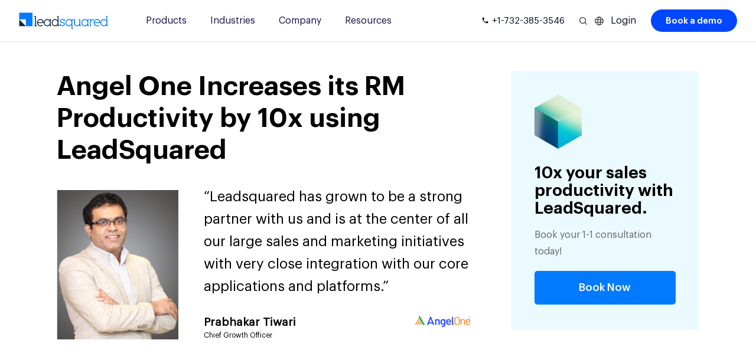

--- FILE ---
content_type: text/html; charset=UTF-8
request_url: https://www.leadsquared.com/case-studies/angel-one-increases-its-rm-productivity-by-10x/
body_size: 44858
content:
<!DOCTYPE html><html lang="en" prefix="og: https://ogp.me/ns#" class="html_stretched responsive av-preloader-disabled html_header_top html_logo_left html_main_nav_header html_menu_right html_custom html_header_sticky html_header_shrinking_disabled html_mobile_menu_tablet html_header_searchicon_disabled html_content_align_center html_header_unstick_top_disabled html_header_stretch_disabled html_av-overlay-side html_av-overlay-side-classic html_av-submenu-noclone html_entry_id_28323 av-cookies-no-cookie-consent av-no-preview av-custom-lightbox html_text_menu_active av-mobile-menu-switch-default"> <head> <meta charset="UTF-8" /> <!-- mobile setting --> <meta name="viewport" content="width=device-width, initial-scale=1"> <!-- Scripts/CSS and wp_head hook --> <link rel='preconnect' href='https://f1.leadsquaredcdn.com' crossorigin><script type="application/ld+json">{"@context":"https://schema.org","@type":"LocalBusiness","name":"LeadSquared","telephone":"+91 8047359453","address":{"@type":"PostalAddress","streetAddress":"2nd and 3rd Floor, Omega Block, Embassy Tech Square, Kadubeesanahalli, Outer Ring Road","addressLocality":"Bengaluru","addressRegion":"Karnataka","postalCode":"560103","addressCountry":"IN"},"url":"https://www.leadsquared.com/contact/"}</script><!-- Search Engine Optimization by Rank Math PRO - https://rankmath.com/ --><title>Angel One Increases Its RM Productivity By 10x Using LeadSquared</title><meta name="description" content="In this case study, we discuss how Angel One increased their RM productivity by 10x with LeadSquared&#039;s collaborative and analytical features."/><meta name="robots" content="follow, index, max-snippet:-1, max-video-preview:-1, max-image-preview:large"/><link rel="canonical" href="https://www.leadsquared.com/case-studies/angel-one-increases-its-rm-productivity-by-10x/" /><meta property="og:locale" content="en_US" /><meta property="og:type" content="article" /><meta property="og:title" content="Angel One Increases Its RM Productivity By 10x Using LeadSquared" /><meta property="og:description" content="In this case study, we discuss how Angel One increased their RM productivity by 10x with LeadSquared&#039;s collaborative and analytical features." /><meta property="og:url" content="https://www.leadsquared.com/case-studies/angel-one-increases-its-rm-productivity-by-10x/" /><meta property="og:site_name" content="LeadSquared" /><meta property="article:publisher" content="https://www.facebook.com/LeadSquared" /><meta property="article:section" content="Process Automation" /><meta property="og:updated_time" content="2024-01-24T11:20:52+05:30" /><meta property="og:image" content="https://www.leadsquared.com/wp-content/uploads/2021/11/Angel-One.jpg" /><meta property="og:image:secure_url" content="https://www.leadsquared.com/wp-content/uploads/2021/11/Angel-One.jpg" /><meta property="og:image:width" content="1024" /><meta property="og:image:height" content="512" /><meta property="og:image:alt" content="Angel One" /><meta property="og:image:type" content="image/jpeg" /><meta property="article:published_time" content="2021-10-26T13:13:36+05:30" /><meta property="article:modified_time" content="2024-01-24T11:20:52+05:30" /><meta name="twitter:card" content="summary_large_image" /><meta name="twitter:title" content="Angel One Increases Its RM Productivity By 10x Using LeadSquared" /><meta name="twitter:description" content="In this case study, we discuss how Angel One increased their RM productivity by 10x with LeadSquared&#039;s collaborative and analytical features." /><meta name="twitter:site" content="@LeadSquared" /><meta name="twitter:creator" content="@LeadSquared" /><meta name="twitter:image" content="https://www.leadsquared.com/wp-content/uploads/2021/11/Angel-One.jpg" /><script type="application/ld+json" class="rank-math-schema-pro">{"@context":"https://schema.org","@graph":[{"@type":"Organization","@id":"https://www.leadsquared.com/#organization","name":"LeadSquared","sameAs":["https://www.facebook.com/LeadSquared","https://twitter.com/LeadSquared","https://www.linkedin.com/company/leadsquared/","https://www.youtube.com/channel/UCKrxJA7HFsDmKI-2G3xqv9g","https://www.instagram.com/leadsquared/"],"logo":{"@type":"ImageObject","@id":"https://www.leadsquared.com/#logo","url":"https://www.leadsquared.com/wp-content/uploads/2023/04/LeadSquared-Square-Organization-Logo.png","contentUrl":"https://www.leadsquared.com/wp-content/uploads/2023/04/LeadSquared-Square-Organization-Logo.png","caption":"LeadSquared","inLanguage":"en","width":"693","height":"693"}},{"@type":"WebSite","@id":"https://www.leadsquared.com/#website","url":"https://www.leadsquared.com","name":"LeadSquared","alternateName":"LSQ","publisher":{"@id":"https://www.leadsquared.com/#organization"},"inLanguage":"en"},{"@type":"ImageObject","@id":"https://www.leadsquared.com/wp-content/uploads/2021/11/Angel-One.jpg","url":"https://www.leadsquared.com/wp-content/uploads/2021/11/Angel-One.jpg","width":"1024","height":"512","caption":"Angel One","inLanguage":"en"},{"@type":"BreadcrumbList","@id":"https://www.leadsquared.com/case-studies/angel-one-increases-its-rm-productivity-by-10x/#breadcrumb","itemListElement":[{"@type":"ListItem","position":"1","item":{"@id":"https://www.leadsquared.com","name":"Home"}},{"@type":"ListItem","position":"2","item":{"@id":"https://www.leadsquared.com/case-studies/angel-one-increases-its-rm-productivity-by-10x/","name":"Angel One Increases its RM Productivity by 10x using LeadSquared"}}]},{"@type":"WebPage","@id":"https://www.leadsquared.com/case-studies/angel-one-increases-its-rm-productivity-by-10x/#webpage","url":"https://www.leadsquared.com/case-studies/angel-one-increases-its-rm-productivity-by-10x/","name":"Angel One Increases Its RM Productivity By 10x Using LeadSquared","datePublished":"2021-10-26T13:13:36+05:30","dateModified":"2024-01-24T11:20:52+05:30","isPartOf":{"@id":"https://www.leadsquared.com/#website"},"primaryImageOfPage":{"@id":"https://www.leadsquared.com/wp-content/uploads/2021/11/Angel-One.jpg"},"inLanguage":"en","breadcrumb":{"@id":"https://www.leadsquared.com/case-studies/angel-one-increases-its-rm-productivity-by-10x/#breadcrumb"}},{"@type":"Person","@id":"https://www.leadsquared.com/author/diksha-sharma/","name":"Diksha Sharma","description":"Diksha Sharma shares insights on CRM, sales, and marketing automation for LeadSquared, helping businesses worldwide accelerate growth and improve customer engagement.","url":"https://www.leadsquared.com/author/diksha-sharma/","image":{"@type":"ImageObject","@id":"https://secure.gravatar.com/avatar/a0e2c5dc50300b27d6a713aa9962e70d0b8690bf9f97212bbd4723e3ed23b9ba?s=96&amp;d=mm&amp;r=g","url":"https://secure.gravatar.com/avatar/a0e2c5dc50300b27d6a713aa9962e70d0b8690bf9f97212bbd4723e3ed23b9ba?s=96&amp;d=mm&amp;r=g","caption":"Diksha Sharma","inLanguage":"en"},"sameAs":["https://www.linkedin.com/in/sharmadiksha210/"],"worksFor":{"@id":"https://www.leadsquared.com/#organization"}},{"@type":"Article","headline":"Angel One Increases Its RM Productivity By 10x Using LeadSquared","keywords":"RM productivity","datePublished":"2021-10-26T13:13:36+05:30","dateModified":"2024-01-24T11:20:52+05:30","author":{"@id":"https://www.leadsquared.com/author/diksha-sharma/","name":"Diksha Sharma"},"publisher":{"@id":"https://www.leadsquared.com/#organization"},"description":"In this case study, we discuss how Angel One increased their RM productivity by 10x with LeadSquared&#039;s collaborative and analytical features.","name":"Angel One Increases Its RM Productivity By 10x Using LeadSquared","@id":"https://www.leadsquared.com/case-studies/angel-one-increases-its-rm-productivity-by-10x/#richSnippet","isPartOf":{"@id":"https://www.leadsquared.com/case-studies/angel-one-increases-its-rm-productivity-by-10x/#webpage"},"image":{"@id":"https://www.leadsquared.com/wp-content/uploads/2021/11/Angel-One.jpg"},"inLanguage":"en","mainEntityOfPage":{"@id":"https://www.leadsquared.com/case-studies/angel-one-increases-its-rm-productivity-by-10x/#webpage"}}]}</script><!-- /Rank Math WordPress SEO plugin --><style id='wp-img-auto-sizes-contain-inline-css' type='text/css'>img:is([sizes=auto i],[sizes^="auto," i]){contain-intrinsic-size:3000px 1500px}/*# sourceURL=wp-img-auto-sizes-contain-inline-css */</style><link rel='stylesheet' id='avia-grid-css' href='https://www.leadsquared.com/wp-content/themes/enfold/css/grid.min.css?ver=7.1.3' type='text/css' media='all' /><link rel='stylesheet' id='avia-base-css' href='https://www.leadsquared.com/wp-content/themes/enfold/css/base.min.css?ver=7.1.3' type='text/css' media='all' /><link rel='stylesheet' id='avia-layout-css' href='https://www.leadsquared.com/wp-content/themes/enfold/css/layout.min.css?ver=7.1.3' type='text/css' media='all' /><link rel='stylesheet' id='avia-module-iconlist-css' href='https://www.leadsquared.com/wp-content/themes/enfold/config-templatebuilder/avia-shortcodes/iconlist/iconlist.min.css?ver=7.1.3' type='text/css' media='all' /><link rel='stylesheet' id='avia-module-testimonials-css' href='https://www.leadsquared.com/wp-content/themes/enfold/config-templatebuilder/avia-shortcodes/testimonials/testimonials.min.css?ver=7.1.3' type='text/css' media='all' /><link rel='stylesheet' id='avia-module-lsq-iconbox-css-css' href='https://www.leadsquared.com/wp-content/themes/enfold-child/lsq-elements/lsq-iconbox/lsq-icon.css?ver=6.9' type='text/css' media='all' /><link rel='stylesheet' id='avia-module-button-css' href='https://www.leadsquared.com/wp-content/themes/enfold/config-templatebuilder/avia-shortcodes/buttons/buttons.min.css?ver=7.1.3' type='text/css' media='all' /><link rel='stylesheet' id='avia-module-gridrow-css' href='https://www.leadsquared.com/wp-content/themes/enfold/config-templatebuilder/avia-shortcodes/grid_row/grid_row.min.css?ver=7.1.3' type='text/css' media='all' /><link rel='stylesheet' id='avia-module-heading-css' href='https://www.leadsquared.com/wp-content/themes/enfold/config-templatebuilder/avia-shortcodes/heading/heading.min.css?ver=7.1.3' type='text/css' media='all' /><link rel='stylesheet' id='avia-module-numbers-css' href='https://www.leadsquared.com/wp-content/themes/enfold/config-templatebuilder/avia-shortcodes/numbers/numbers.min.css?ver=7.1.3' type='text/css' media='all' /><link rel='stylesheet' id='avia-module-video-css' href='https://www.leadsquared.com/wp-content/themes/enfold/config-templatebuilder/avia-shortcodes/video/video.min.css?ver=7.1.3' type='text/css' media='all' /><link rel='stylesheet' id='wp-components-css' href='https://www.leadsquared.com/wp-includes/css/dist/components/style.min.css?ver=6.9' type='text/css' media='all' /><link rel='stylesheet' id='wp-preferences-css' href='https://www.leadsquared.com/wp-includes/css/dist/preferences/style.min.css?ver=6.9' type='text/css' media='all' /><link rel='stylesheet' id='wp-block-editor-css' href='https://www.leadsquared.com/wp-includes/css/dist/block-editor/style.min.css?ver=6.9' type='text/css' media='all' /><link rel='stylesheet' id='popup-maker-block-library-style-css' href='https://www.leadsquared.com/wp-content/plugins/popup-maker/dist/packages/block-library-style.css?ver=dbea705cfafe089d65f1' type='text/css' media='all' /><link rel='stylesheet' id='wpml-legacy-vertical-list-0-css' href='https://www.leadsquared.com/wp-content/plugins/sitepress-multilingual-cms/templates/language-switchers/legacy-list-vertical/style.min.css?ver=1' type='text/css' media='all' /><style id='wpml-legacy-vertical-list-0-inline-css' type='text/css'>.wpml-ls-statics-shortcode_actions,.wpml-ls-statics-shortcode_actions .wpml-ls-sub-menu,.wpml-ls-statics-shortcode_actions a{border-color:#EEEEEE}.wpml-ls-statics-shortcode_actions a,.wpml-ls-statics-shortcode_actions .wpml-ls-sub-menu a,.wpml-ls-statics-shortcode_actions .wpml-ls-sub-menu a:link,.wpml-ls-statics-shortcode_actions li:not(.wpml-ls-current-language) .wpml-ls-link,.wpml-ls-statics-shortcode_actions li:not(.wpml-ls-current-language) .wpml-ls-link:link{color:#444444;background-color:#ffffff}.wpml-ls-statics-shortcode_actions .wpml-ls-sub-menu a:hover,.wpml-ls-statics-shortcode_actions .wpml-ls-sub-menu a:focus,.wpml-ls-statics-shortcode_actions .wpml-ls-sub-menu a:link:hover,.wpml-ls-statics-shortcode_actions .wpml-ls-sub-menu a:link:focus{color:#000000;background-color:#eeeeee}.wpml-ls-statics-shortcode_actions .wpml-ls-current-language > a{color:#444444;background-color:#ffffff}.wpml-ls-statics-shortcode_actions .wpml-ls-current-language:hover>a,.wpml-ls-statics-shortcode_actions .wpml-ls-current-language>a:focus{color:#000000;background-color:#eeeeee}#lang_sel img,#lang_sel_list img,#lang_sel_footer img{display:inline}/*# sourceURL=wpml-legacy-vertical-list-0-inline-css */</style><link rel='stylesheet' id='wp-custom-css-css' href='https://www.leadsquared.com/wp-content/themes/enfold-child/css/wp-custom-css.css?ver=1.1' type='text/css' media='all' /><link rel='stylesheet' id='wp-footer-css-css' href='https://www.leadsquared.com/wp-content/themes/enfold-child/css/footer.css?ver=1.1' type='text/css' media='all' /><link rel='stylesheet' id='avia-scs-css' href='https://www.leadsquared.com/wp-content/themes/enfold/css/shortcodes.min.css?ver=7.1.3' type='text/css' media='all' /><link rel='stylesheet' id='mediaelement-css' href='https://www.leadsquared.com/wp-includes/js/mediaelement/mediaelementplayer-legacy.min.css?ver=4.2.17' type='text/css' media='all' /><link rel='stylesheet' id='wp-mediaelement-css' href='https://www.leadsquared.com/wp-includes/js/mediaelement/wp-mediaelement.min.css?ver=6.9' type='text/css' media='all' /><link rel='stylesheet' id='avia-style-css' href='https://www.leadsquared.com/wp-content/themes/enfold-child/style.css?ver=7.1.3' type='text/css' media='all' /><link rel='stylesheet' id='avia-wpml-css' href='https://www.leadsquared.com/wp-content/themes/enfold/config-wpml/wpml-mod.min.css?ver=7.1.3' type='text/css' media='all' /><link rel='stylesheet' id='avia-single-post-28323-css' href='https://www.leadsquared.com/wp-content/uploads/dynamic_avia/avia_posts_css/post-28323.css?ver=ver-1767136683' type='text/css' media='all' /><script type="text/javascript" src="https://www.leadsquared.com/wp-includes/js/jquery/jquery.min.js?ver=3.7.1" id="jquery-core-js"></script><script type="text/javascript" id="wpml-cookie-js-extra">
/* <![CDATA[ */var wpml_cookies = {"wp-wpml_current_language":{"value":"en","expires":1,"path":"/"}};
var wpml_cookies = {"wp-wpml_current_language":{"value":"en","expires":1,"path":"/"}};
//# sourceURL=wpml-cookie-js-extra
/* ]]> */</script><script type="text/javascript" src="https://www.leadsquared.com/wp-content/plugins/sitepress-multilingual-cms/res/js/cookies/language-cookie.js?ver=486900" id="wpml-cookie-js" defer data-wp-strategy="defer"></script><script type="text/javascript" src="https://www.leadsquared.com/wp-content/themes/enfold/js/avia-js.min.js?ver=7.1.3" id="avia-js-js" defer></script><script type="text/javascript" src="https://www.leadsquared.com/wp-content/themes/enfold/js/avia-compat.min.js?ver=7.1.3" id="avia-compat-js" defer></script><script type="text/javascript" src="https://www.leadsquared.com/wp-content/themes/enfold/config-wpml/wpml-mod.min.js?ver=7.1.3" id="avia-wpml-script-js" defer></script><meta name="generator" content="WordPress 6.9" /><meta name="generator" content="WPML ver:4.8.6 stt:1,66;" /><style>@font-face{font-family:Graphik;src:url("https://www.leadsquared.com/wp-content/plugins/lsq-font-load/fonts/Graphik-Regular.woff2") format("woff2");font-weight:400;font-style:normal;font-display:swap}@font-face{font-family:Graphik-Semibold;src:url("https://www.leadsquared.com/wp-content/plugins/lsq-font-load/fonts/Graphik-Semibold.woff2") format("woff2");font-weight:400;font-style:normal;font-display:swap}@font-face{font-family:Graphik-Medium;src:url("https://www.leadsquared.com/wp-content/plugins/lsq-font-load/fonts/GraphikMedium.woff2") format("woff2");font-weight:400;font-style:normal;font-display:swap}body h1,body h2{letter-spacing:unset !important;font-family:Graphik-Semibold,Arial,sans-serif !important}#top #header .avia_mega_div>.sub-menu>li span.description,span.menu-item-description{display:block;line-height:1.5}#top #freetrial_second_1 .error,#top .text-lowercase h3.iconbox_content_title,.av-special-heading .av-special-heading-tag,.av-special-heading-h2 h2,.cta-main .cta-h{text-transform:inherit !important}.author .entry-content.hide-readmore,.recorded-w-d,.webinars-heading{-webkit-box-orient:vertical;text-overflow:ellipsis;word-break:break-word}.btncase,.caseStudyMetrics .lsq-col{word-wrap:break-word}#top .animate-grid strong.heading.avia-animated-number-title,#top .animate-grid strong.heading.avia-animated-number-title span,a.avia-button,body b,body h1,body h2,body h3,body h4,body h5,body p strong{font-family:Graphik-Semibold,Arial,sans-serif !important}.awards-title,.recorded-w-d,.webinars-heading{word-break:break-word}body,button,input,select,textarea{font-family:Graphik,Arial,sans-serif !important;font-weight:400 !important;font-style:normal !important}::-webkit-input-placeholder{font-family:Graphik,Arial,sans-serif !important}::-moz-placeholder{font-family:Graphik,Arial,sans-serif !important}:-ms-input-placeholder{font-family:Graphik,Arial,sans-serif !important}:-moz-placeholder{font-family:Graphik,Arial,sans-serif !important}</style><style>@media only screen and (max-width:1180px){#top .lsq-level2-menu-info.lsq-level2-menu-left{float:left;width:100%;background:#EAF0FF;height:70px}}</style><style id='mobile-critical-css'>#top.single-case-studies .avia-animated-number .avia-animated-number-title{text-wrap:auto}#top .case-study-single strong.heading span{font-size:30px}#top.single-case-studies .bullet-icon-black ul li:before{background-repeat:no-repeat}#top .container-black-bg li{list-style-type:none;padding-left:20px}</style><!-- Head & Footer Code: Site-wide HEAD section start (type: case-studies; bahavior: append; priority: 10; do_shortcode_h: n) --><link rel="apple-touch-icon" sizes="180x180" href="https://www.leadsquared.com/wp-content/themes/enfold-child/img/apple-touch-icon.png"><link rel="icon" type="image/png" sizes="16x16" href="https://www.leadsquared.com/wp-content/themes/enfold-child/img/favicon-96x96.png"><link rel="icon" type="image/png" sizes="32x32" href="https://www.leadsquared.com/wp-content/themes/enfold-child/img/favicon-32x32.png"><link rel="icon" type="image/png" sizes="16x16" href="https://www.leadsquared.com/wp-content/themes/enfold-child/img/favicon-16x16.png"><link rel="mask-icon" href="https://www.leadsquared.com/wp-content/themes/enfold-child/img/safari-pinned-tab.svg" color="#FF7A59"><style>.header_bg{transition:unset !important}.av_header_transparency .logo img.alternate,.av_header_transparency .logo .subtext.avia-svg-logo-sub svg{opacity:1}</style><!-- Head & Footer Code: Site-wide HEAD section end (type: case-studies; bahavior: append; priority: 10; do_shortcode_h: n) --><!-- Custom Favicons --><link rel="shortcut icon" href="https://www.leadsquared.com/wp-content/themes/enfold-child/img/favicon.ico" type="image/x-icon" /><script type="application/ld+json">
{
"@context": "https://schema.org",
"@type": "Organization",
"name": "LeadSquared",
"url": "https://www.leadsquared.com/",
"logo": "https://www.leadsquared.com/wp-content/uploads/2023/04/LeadSquared-Square-Organization-Logo-300x300.png",
"alternateName": "LeadSquared"
}
</script><!--[if lt IE 9]><script src="https://www.leadsquared.com/wp-content/themes/enfold/js/html5shiv.js"></script><![endif]--><link rel="profile" href="https://gmpg.org/xfn/11" /><link rel="alternate" type="application/rss+xml" title="LeadSquared RSS2 Feed" href="https://www.leadsquared.com/feed/" /><link rel="pingback" href="https://www.leadsquared.com/xmlrpc.php" /><style type='text/css' media='screen'> #top #header_main > .container,#top #header_main > .container .main_menu .av-main-nav > li > a,#top #header_main #menu-item-shop .cart_dropdown_link{height:70px;line-height:70px}.html_top_nav_header .av-logo-container{height:70px}.html_header_top.html_header_sticky #top #wrap_all #main{padding-top:70px}</style><style id="enfold-dynamic-use-css">:root{--enfold-socket-color-bg:#0b1536;--enfold-socket-color-bg2:#0b1536;--enfold-socket-color-primary:#b9bdca;--enfold-socket-color-secondary:#eeeeee;--enfold-socket-color-color:#eeeeee;--enfold-socket-color-meta:#919191;--enfold-socket-color-heading:#ffffff;--enfold-socket-color-border:#1f2e5f;--enfold-socket-color-constant-font:#ffffff;--enfold-socket-color-button-border:#979ba8;--enfold-socket-color-button-border2:#cccccc;--enfold-socket-color-iconlist:#0e1d4e;--enfold-socket-color-timeline:#0e1d4e;--enfold-socket-color-timeline-date:#0b0a1b;--enfold-socket-color-masonry:#0a0425;--enfold-socket-color-stripe:#dbdfec;--enfold-socket-color-stripe2:#cacedb;--enfold-socket-color-stripe2nd:#ffffff;--enfold-socket-color-button-font:#ffffff;--enfold-footer-color-bg:#0b1536;--enfold-footer-color-bg2:#333333;--enfold-footer-color-primary:#ffffff;--enfold-footer-color-secondary:#ffffff;--enfold-footer-color-color:#ffffff;--enfold-footer-color-meta:#ffffff;--enfold-footer-color-heading:#ffffff;--enfold-footer-color-border:#444444;--enfold-footer-color-constant-font:#0b1536;--enfold-footer-color-button-border:#dddddd;--enfold-footer-color-button-border2:#dddddd;--enfold-footer-color-iconlist:#333333;--enfold-footer-color-timeline:#333333;--enfold-footer-color-timeline-date:#000000;--enfold-footer-color-masonry:#222222;--enfold-footer-color-stripe:#ffffff;--enfold-footer-color-stripe2:#ffffff;--enfold-footer-color-stripe2nd:#ffffff;--enfold-footer-color-button-font:#0b1536;--enfold-alternate-color-bg:#444444;--enfold-alternate-color-bg2:#333333;--enfold-alternate-color-primary:#007bff;--enfold-alternate-color-secondary:#525252;--enfold-alternate-color-color:#eeeeee;--enfold-alternate-color-meta:#000000;--enfold-alternate-color-heading:#ffffff;--enfold-alternate-color-border:#555555;--enfold-alternate-color-constant-font:#ffffff;--enfold-alternate-color-button-border:#0059dd;--enfold-alternate-color-button-border2:#303030;--enfold-alternate-color-iconlist:#444444;--enfold-alternate-color-timeline:#444444;--enfold-alternate-color-timeline-date:#111111;--enfold-alternate-color-masonry:#222222;--enfold-alternate-color-stripe:#229dff;--enfold-alternate-color-stripe2:#118cff;--enfold-alternate-color-stripe2nd:#636363;--enfold-alternate-color-button-font:#ffffff;--enfold-main-color-bg:#ffffff;--enfold-main-color-bg2:#f8f8f8;--enfold-main-color-primary:#007bff;--enfold-main-color-secondary:#ffffff;--enfold-main-color-color:#666666;--enfold-main-color-meta:#919191;--enfold-main-color-heading:#222222;--enfold-main-color-border:#e1e1e1;--enfold-main-color-constant-font:#ffffff;--enfold-main-color-button-border:#0059dd;--enfold-main-color-button-border2:#dddddd;--enfold-main-color-iconlist:#d0d0d0;--enfold-main-color-timeline:#d0d0d0;--enfold-main-color-timeline-date:#a0a0a0;--enfold-main-color-masonry:#e7e7e7;--enfold-main-color-stripe:#229dff;--enfold-main-color-stripe2:#118cff;--enfold-main-color-stripe2nd:#ffffff;--enfold-main-color-button-font:#ffffff;--enfold-header-color-bg:#ffffff;--enfold-header-color-bg2:#f8f8f8;--enfold-header-color-primary:#c05f5f;--enfold-header-color-secondary:#88bbc8;--enfold-header-color-color:#333333;--enfold-header-color-meta:#808080;--enfold-header-color-heading:#000000;--enfold-header-color-border:#e1e1e1;--enfold-header-color-constant-font:#ffffff;--enfold-header-color-button-border:#a03d3d;--enfold-header-color-button-border2:#6699a6;--enfold-header-color-iconlist:#d0d0d0;--enfold-header-color-timeline:#d0d0d0;--enfold-header-color-timeline-date:#a0a0a0;--enfold-header-color-masonry:#e7e7e7;--enfold-header-color-stripe:#e27f7f;--enfold-header-color-stripe2:#d16f6f;--enfold-header-color-stripe2nd:#99ccd9;--enfold-header-color-button-font:#ffffff;--enfold-header_burger_color:inherit;--enfold-header_replacement_menu_color:#ffffff;--enfold-header_replacement_menu_hover_color:inherit;--enfold-font-family-theme-body:"HelveticaNeue","Helvetica Neue",Helvetica,Arial,sans-serif;--enfold-font-size-theme-content:13px;--enfold-font-size-theme-h1:34px;--enfold-font-size-theme-h2:28px;--enfold-font-size-theme-h3:20px;--enfold-font-size-theme-h4:18px;--enfold-font-size-theme-h5:16px;--enfold-font-size-theme-h6:14px}#top .main_color .pullquote_boxed,#top .main_color.fullsize .template-blog .post_delimiter,.main_color,.main_color .avia-icon-list .iconlist-timeline,.main_color .related_posts.av-related-style-full a,.main_color a,.main_color abbr,.main_color acronym,.main_color address,.main_color applet,.main_color article,.main_color aside,.main_color audio,.main_color b,.main_color big,.main_color blockquote,.main_color canvas,.main_color caption,.main_color center,.main_color cite,.main_color code,.main_color dd,.main_color del,.main_color details,.main_color dfn,.main_color div,.main_color dl,.main_color dt,.main_color em,.main_color embed,.main_color fieldset,.main_color figcaption,.main_color figure,.main_color footer,.main_color form,.main_color h1,.main_color h2,.main_color h3,.main_color h4,.main_color h5,.main_color h6,.main_color header,.main_color hgroup,.main_color i,.main_color iframe,.main_color img,.main_color ins,.main_color kbd,.main_color label,.main_color legend,.main_color li,.main_color main,.main_color mark,.main_color menu,.main_color nav,.main_color object,.main_color ol,.main_color output,.main_color p,.main_color pre,.main_color q,.main_color ruby,.main_color s,.main_color samp,.main_color section,.main_color small,.main_color span,.main_color strike,.main_color strong,.main_color sub,.main_color summary,.main_color sup,.main_color table,.main_color tbody,.main_color td,.main_color tfoot,.main_color th,.main_color thead,.main_color time,.main_color tr,.main_color tt,.main_color u,.main_color ul,.main_color var,.main_color video,.responsive #top .main_color .avia-testimonial,.responsive #top.avia-blank #main .main_color.container_wrap:first-child{border-color:var(--enfold-main-color-border)}#top .main_color .av-related-style-full .related-format-icon,.grid-entry .main_color .avia-arrow,.main_color,.main_color #js_sort_items,.main_color .ajax_controlls a,.main_color .av-hotspot-fallback-tooltip-count,.main_color .av-hotspot-fallback-tooltip-inner,.main_color .av-share-box ul,.main_color .avia-gallery img,.main_color .avia-gallery-big,.main_color .first-quote,.main_color .gravatar img .main_color .hr_content,.main_color .grid-content,.main_color .grid-entry-title,.main_color .news-thumb,.main_color .post-format-icon,.main_color .related-format-icon,.main_color .related_image_wrap,.main_color .related_posts.av-related-style-full a:hover,.main_color .site-background,.main_color .toggler,.main_color .toggler.activeTitle:hover,.main_color .tweet-text.avatar_no,.main_color.avia-fullwidth-portfolio .pagination .current,.main_color.avia-fullwidth-portfolio .pagination a,.main_color.inner-entry{background-color:var(--enfold-main-color-bg);color:var(--enfold-main-color-color)}#top .main_color .av-no-image-slider h2 a,#top .main_color .av-related-style-full .av-related-title,.main_color .asc_count,.main_color .av-default-style .av-countdown-cell-inner .av-countdown-time,.main_color .av-default-style.av-countdown-timer.av-flip-clock .flip-clock__card .flip-clock-counter,.main_color .av-default-style.av-countdown-timer.av-flip-numbers .card__back.card-time-color::before,.main_color .av-default-style.av-countdown-timer.av-flip-numbers .card__bottom.card-time-color,.main_color .av-default-style.av-countdown-timer.av-flip-numbers .card__top.card-time-color,.main_color .av-small-bar .avia-progress-bar .progressbar-title-wrap,.main_color .avia-testimonial-content strong,.main_color .heading,.main_color .heading-color,.main_color .pagination .current,.main_color .pagination a:hover,.main_color .sidebar .current-menu-item>a,.main_color .sidebar .current_page_item>a,.main_color .tab_content strong,.main_color .tab_content strong a,.main_color .toggle_content strong,.main_color .toggle_content strong a,.main_color .wp-playlist-item-meta.wp-playlist-item-title,.main_color a.iconbox_icon:hover,.main_color div .news-headline .news-title,.main_color h1,.main_color h2,.main_color h3,.main_color h4,.main_color h5,.main_color h6,.main_color strong.avia-testimonial-name{color:var(--enfold-main-color-heading)}#top .main_color .av-no-color.av-icon-style-border a.av-icon-char,.html_elegant-blog #top .main_color .blog-categories a,.html_elegant-blog #top .main_color .blog-categories a:hover,.main_color #commentform .required,.main_color #js_sort_items a.active_sort,.main_color #js_sort_items a:hover,.main_color .av-sort-by-term a.active_sort,.main_color .special_amp,.main_color .taglist a.activeFilter,.main_color .widget_first,.main_color a,.main_color b,.main_color b a,.main_color strong,.main_color strong a{color:var(--enfold-main-color-primary)}#top .main_color .av-open-submenu.av-subnav-menu li>ul a:hover,.main_color #submit,.main_color .av-colored-style .av-countdown-cell-inner,.main_color .av_dropcap2,.main_color .avia-color-theme-color,.main_color .avia-color-theme-color:hover,.main_color .avia-data-table th.avia-highlight-col,.main_color .avia-menu-fx,.main_color .avia-menu-fx .avia-arrow,.main_color .comment-count,.main_color .iconbox_top a.iconbox_icon:hover,.main_color .image-overlay .image-overlay-inside:before,.main_color .primary-background,.main_color .primary-background a,.main_color .small-preview:hover,.main_color .wc-block-components-button:not(.is-link),.main_color input[type=submit],.main_color.iconbox_top .iconbox_icon,.responsive #top .main_color .av-open-submenu.av-subnav-menu>li>a:hover,div .main_color .button{background-color:var(--enfold-main-color-primary);color:var(--enfold-main-color-constant-font);border-color:var(--enfold-main-color-button-border)}.main_color .avia-icon-list .iconlist_icon{background-color:var(--enfold-main-color-iconlist)}.main_color .iconlist_content{color:var(--enfold-main-color-meta)}.html_stretched #wrap_all{background-color:var(--enfold-main-color-bg)}#top .header_color .pullquote_boxed,#top .header_color.fullsize .template-blog .post_delimiter,.header_color,.header_color .related_posts.av-related-style-full a,.header_color a,.header_color abbr,.header_color acronym,.header_color address,.header_color applet,.header_color article,.header_color aside,.header_color audio,.header_color b,.header_color big,.header_color blockquote,.header_color canvas,.header_color caption,.header_color center,.header_color cite,.header_color code,.header_color dd,.header_color del,.header_color details,.header_color dfn,.header_color div,.header_color dl,.header_color dt,.header_color em,.header_color embed,.header_color fieldset,.header_color figcaption,.header_color figure,.header_color footer,.header_color form,.header_color h1,.header_color h2,.header_color h3,.header_color h4,.header_color h5,.header_color h6,.header_color header,.header_color hgroup,.header_color i,.header_color iframe,.header_color img,.header_color ins,.header_color kbd,.header_color label,.header_color legend,.header_color li,.header_color main,.header_color mark,.header_color menu,.header_color nav,.header_color object,.header_color ol,.header_color output,.header_color p,.header_color pre,.header_color q,.header_color ruby,.header_color s,.header_color samp,.header_color section,.header_color small,.header_color span,.header_color strike,.header_color strong,.header_color sub,.header_color summary,.header_color sup,.header_color table,.header_color tbody,.header_color td,.header_color tfoot,.header_color th,.header_color thead,.header_color time,.header_color tr,.header_color tt,.header_color u,.header_color ul,.header_color var,.header_color video,.responsive #top .header_color .avia-testimonial,.responsive #top.avia-blank #main .header_color.container_wrap:first-child{border-color:var(--enfold-header-color-border)}#top .header_color .av-related-style-full .related-format-icon,.grid-entry .header_color .avia-arrow,.header_color,.header_color #js_sort_items,.header_color .ajax_controlls a,.header_color .av-hotspot-fallback-tooltip-count,.header_color .av-hotspot-fallback-tooltip-inner,.header_color .av-share-box ul,.header_color .avia-gallery img,.header_color .avia-gallery-big,.header_color .first-quote,.header_color .gravatar img .header_color .hr_content,.header_color .grid-content,.header_color .grid-entry-title,.header_color .news-thumb,.header_color .post-format-icon,.header_color .related-format-icon,.header_color .related_image_wrap,.header_color .related_posts.av-related-style-full a:hover,.header_color .site-background,.header_color .toggler,.header_color .toggler.activeTitle:hover,.header_color .tweet-text.avatar_no,.header_color.avia-fullwidth-portfolio .pagination .current,.header_color.avia-fullwidth-portfolio .pagination a,.header_color.inner-entry{background-color:var(--enfold-header-color-bg);color:var(--enfold-header-color-color)}#top .header_color .av-no-color.av-icon-style-border a.av-icon-char,.header_color #commentform .required,.header_color #js_sort_items a.active_sort,.header_color #js_sort_items a:hover,.header_color .av-sort-by-term a.active_sort,.header_color .special_amp,.header_color .taglist a.activeFilter,.header_color .widget_first,.header_color a,.header_color b,.header_color b a,.header_color strong,.header_color strong a,.html_elegant-blog #top .header_color .blog-categories a,.html_elegant-blog #top .header_color .blog-categories a:hover{color:var(--enfold-header-color-primary)}.header_color .av-subnav-menu a,.header_color .av-subnav-menu>li ul,.header_color .avia_mega_div,.header_color .header_bg,.header_color .main_menu .menu ul li a,.header_color .main_menu ul ul,.header_color .pointer_arrow_wrap .pointer_arrow{background-color:var(--enfold-header-color-bg);color:var(--enfold-header-color-meta)}#top #header.header_color.av_header_transparency .av-main-nav>li>a .avia-menu-subtext,#top #header.header_color.av_header_transparency .av-main-nav>li>a .avia-menu-text,#top #wrap_all .header_color.av_header_transparency,#top #wrap_all .header_color.av_header_transparency .phone-info.with_nav span{color:var(--enfold-header_replacement_menu_color)}.html_header_transparency #top .avia-builder-el-0 .container,.html_header_transparency #top .avia-builder-el-0 .slideshow_caption{padding-top:70px}.page-id-2967 .sidebar .widget_nav_hide_child{display:none}.avia-image-container-inner,.avia_image{max-width:100%}#top #header_meta,#top #header_meta nav ul ul,#top #header_meta nav ul ul a,#top #header_meta nav ul ul li{background-color:#fff!important}#top #header_meta .phone-info,#top #header_meta a,#top #header_meta li{border-color:#fff}#top .footer_color .widget a,body#top .footer_color .widget a,html #top .footer_color .widget a{font-size:15px}body#top #wrap_all .footer_color .widgettitle{color:#fff;text-transform:none;font-size:20px;font-weight:500}#top #wrap_all .avia-slideshow-button,#top .avia-button,.avia-slideshow-arrows a:before,.html_elegant-blog .more-link{border-radius:5px}#top #wrap_all .alternate_color h6,#top #wrap_all .main_color h6{font-size:16px;font-weight:600}#top #wrap_all .alternate_color h5,#top #wrap_all .main_color h5{color:#000;font-size:20px;font-weight:500}#top #wrap_all .alternate_color h4,#top #wrap_all .main_color h4{color:#000;font-size:24px;font-weight:700}#top #wrap_all .alternate_color h3,#top #wrap_all .main_color h3{color:#000;font-size:28px;font-weight:700}#top .alternate_color strong,#top .main_color strong{color:#000}#top .alternate_color p,#top .main_color p{font-size:16px;line-height:1.8em;margin:1em 0}#top #wrap_all .alternate_color h2,#top #wrap_all .footer_color h2,#top #wrap_all .main_color h2{color:#000;font-size:42px;font-weight:700}#top #wrap_all .alternate_color h1,#top #wrap_all .footer_color h1,#top #wrap_all .main_color h1{color:#000;font-size:54px;font-weight:700}body h1{line-height:1.2em!important;font-style:normal}body h2{line-height:50px!important}body h3{line-height:46px!important}body h4{line-height:35px!important}body h5{line-height:25px!important}#header_meta,body div .avia-button{border-bottom-width:0}#category-mobile-dropdown,#industries-mobile-dropdown,#top .hide,#top [data-id*=ajax_load_more_hide] .alm-btn-wrap,.IN-move span.top-phone-us,.US-move span.top-phone-in,.info-panel.hide,.sub-menu .menu-item-has-children ul.sub-menu .avia-bullet,a#scroll-top-link,div#archive-author-more-post .alm-btn-wrap{display:none}#top .glossary-bg .av-section-tab-title,#top .padding0,#top .remove-home-btn-gap,.container,.custom-lan div#trp-floater-ls-current-language a,.glossary-bg .av-tab-section-tab-title-container{padding:0}.av-special-heading-h1 .av-subheading,.av-special-heading-h2 .av-subheading{font-size:1.2rem!important}#top .unset-tab-highlight .avia_iconbox_title,#top li.right-search-li .signup:hover,.av-special-heading-h2.footer-cta-color .av-subheading p,.cta.section,.social li a i:hover{color:#fff}.avia-button,.single-case-studies table tr td{font-size:16px!important}#socket .sub_menu_socket a,#top .copyright,.textwidget p{font-size:15px}#top .av-special-heading-h1 .av-subheading p,#top .av-special-heading-h2 .av-subheading p,.breadcrumbs-archive ul li,.fontsize18 strong.avia-testimonial-name{font-size:18px}#top .flex-col-mobile-r .flex_column_table,#webinar-nav-main,.slide-entry-wrap.lsq-marquee,.webinar-nav-sub-category,.webinar-nav-sub-industry{-ms-overflow-style:none;scrollbar-width:none}#ais-wrapper,#related-posts-slider-2 .owl-stage,#top .lsqcasestudy.integration-testimonial .lsq-element-inner.left,.app-links,.avia_textblock.demo-ul-li.av_inherit_color ul li,.inner-container .logo a,.item.banner-main.bannerdesign3,div#upcomming-webinars,span.hsg-nav__link-label{display:flex}#top .avia-section .avia-builder-widget-area .widget ul.menu li.menu-item-type-custom,#top .lsq-accordions-toggle p.toggler.activeTitle,#top span.mega-menu-title{border:unset!important}#top .avia-section .avia-builder-widget-area .widget ul.menu li.menu-item-type-custom a{color:#000;font-size:15px;padding:5px 0!important}#top .av-iconlist-small li{font-weight:500!important;border-bottom:1px solid #ededed;padding:20px 0}#top .av-iconlist-small li:last-child,#top .case-border-right,div#single-page-related-post{border:unset}#top .av-iconlist-small .iconlist_icon{margin-right:1em}.responsive #top .avia-button.avia-size-large{font-size:18px !important;font-family:"Graphik-Medium" !important;padding:18px 45px !important;font-size:18px !important}#header_main,#top .lsqstyle.testimonials.lsqcasestudy,.crm-hub-tabs .inner-rec-webinar-b:hover .inner-rec-webinar,.glossary-bg .av-tab-section-inner-container.avia-section-default,.main_color .withlsq tr:nth-child(odd),.main_color .withoutlsq tr:nth-child(odd),div#mega-menu-wrap-avia{background:#fff}#top .pc-review-shadow.not-found a,#top a,.lsq-news .blog-readmore a,.pciwgas-title a,.pciwgas-title-readmore a,.widget_nav_menu a{text-decoration:none}.header-meta-language .lang_sel_list_vertical ul li a img{margin-right:5px}.lsq-tab-slick-slide .slick-slide img{display:block;width:100%}#top ul#lsq-mega-menu-v2-menu>li{cursor:inherit}span.desktop-close img{cursor:pointer}.js_active .av-minimum-height .container{z-index:1;opacity:1;-webkit-transition:unset!important;transition:unset!important}.avia-button-wrap{display:inline-block}.content .widget .widgettitle,.flex_column .widget .widgettitle{margin-top:.85em}.wpml-ls-current-language a{pointer-events:none;cursor:unset!important}.animation-testimonial-bottom.text-style-main .product-inf__percent-txt{font-size:18px}.phone-info,.phone-info .meta-contact,.wptb-ph-element,span.top-phone a{position:relative}.widget_nav_menu a{display:block;padding:4px 0 5px;line-height:1.4em}.mySwipers .inner img{max-height:100px;object-fit:contain}.responsive #top #wrap_all .container{width:85%;max-width:85%;margin:0 auto;padding-left:0;padding-right:0;float:none}@media (max-width:990px){#top #wrap_all .banner-section h1.av-special-heading-tag,#top .banner-heading-h2 .av-subheading.av-subheading_below,#top .banner-heading-h2 h2.av-special-heading-tag,#top .banner-section .avia_textblock p{text-align:center}.banner-section .avia-button-wrap,.banner-section .avia-button-wrap a{display:block;text-align:center;width:100%}.flex_column.lsq-social-items,.lsq-social-download .shareArticle.flex-end .shareSocial{width:100%}.flex_column.lsq-social-download{margin-left:0}}@media (max-width:576px){#features ul{margin-left:0 !important}#features ul li{margin-left:0px !important}#features ul li:before{margin-left:0px !important;margin-right:5px}.shareSocial .socialList{justify-content:flex-start !important}.lsq-social-download .shareArticle .shareSocial,.lsq-social-items .shareArticle .shareSocial{display:block}}#top .av-special-heading-tag span.special_amp{font-family:Graphik-semibold,Arial,sans-serif !important;font-size:inherit;font-style:normal}.grecaptcha-badge{opacity:0;visibility:hidden}section.av_textblock_section ol li,section.av_textblock_section ul li{font-size:16px;line-height:35px}.avia_textblock.demo-ul-li ul li:before{content:"";background-image:url(https://www.leadsquared.com/wp-content/themes/enfold-child/img/bullet_icon.svg);background-size:contain;display:inline-block;width:1.2em;height:1.2em;position:relative;top:6px;margin-right:10px;background-repeat:no-repeat}#top .blue-bullet-icon ul{padding-left:0px;margin-left:0}section.av_textblock_section ol li,section.av_textblock_section ul li{margin-left:0}html .page .av_textblock_section .avia_textblock h3,html .page h3.av-special-heading-tag{font-size:36px !important;line-height:42px !important}#top .animate-grid.demo-page strong.heading.avia-animated-number-title,#top .animate-grid.demo-page strong.heading.avia-animated-number-title span{font-weight:700;color:#000 !important;opacity:1;font-family:Graphik-Semibold,Arial,sans-serif !important}#top .lsq-element-inner.left{text-align:left;width:50%;display:inline-flex}.lsq-element-inner.right{width:50%}#top .lsq-element-inner.right .avia-button{padding:15px 30px;background:0 0;border:1px solid #fff;border-radius:5px}#top .lsqstyle .lsq-testimonial-element{align-items:end;margin:0;display:flex}#top .lsqstyle.testimonials{background:#106cff;border-radius:20px}#footer a:hover,#top .box-hover-color:hover .av-special-heading .av-special-heading-tag,#top .box-hover-color:hover .av_font_icon,#top .box-hover-color:hover .avia-builder-widget-area .widget ul.menu li.menu-item-type-custom a,#top .iconbox.av-no-box.white-global .iconbox_content_container h1,#top .lsqstyle.testimonials .avia-testimonial-markup-entry-content,#top .lsqstyle.testimonials .avia-testimonial-markup-entry-content h3,#top .lsqstyle.testimonials span.avia-testimonial-subtitle,#top .lsqstyle.testimonials strong.avia-testimonial-name,#top .text-white,.case-study-animated .avia-animated-number-content p,.case-study-animated strong.heading.avia-animated-number-title,.cta-b.btn-lg,.ctaCaseStudy-single-text h2,.ctaCaseStudy-single-text h3,.ctaCaseStudy-single-text h4,.ctaCaseStudy-single-text h5,.ctaCaseStudy-single-text p,.pciwgas-meta,.pciwgas-title a,.pciwgas-title-icon a,.pciwgas-title-readmore a,.unset-tab-highlight.tab-highlight span,.white-global,.white-global .avia-testimonial-content h4,.white-global .avia-testimonial-meta span,.white-global .avia-testimonial-meta strong,.withlsq h2.av-special-heading-tag,h2#free-trial,nav.sub_menu_socket li a:hover{color:#fff}#footer a:hover,#top .box-hover-color:hover .av-special-heading .av-special-heading-tag,#top .box-hover-color:hover .av_font_icon,#top .box-hover-color:hover .avia-builder-widget-area .widget ul.menu li.menu-item-type-custom a,#top .iconbox.av-no-box.white-global .iconbox_content_container h1,#top .lsqstyle.testimonials .avia-testimonial-markup-entry-content,#top .lsqstyle.testimonials .avia-testimonial-markup-entry-content h3,#top .lsqstyle.testimonials span.avia-testimonial-subtitle,#top .lsqstyle.testimonials strong.avia-testimonial-name,#top .text-white,.case-study-animated .avia-animated-number-content p,.case-study-animated strong.heading.avia-animated-number-title,.cta-b.btn-lg,.ctaCaseStudy-single-text h2,.ctaCaseStudy-single-text h3,.ctaCaseStudy-single-text h4,.ctaCaseStudy-single-text h5,.ctaCaseStudy-single-text p,.pciwgas-meta,.pciwgas-title a,.pciwgas-title-icon a,.pciwgas-title-readmore a,.unset-tab-highlight.tab-highlight span,.white-global,.white-global .avia-testimonial-content h4,.white-global .avia-testimonial-meta span,.white-global .avia-testimonial-meta strong,.withlsq h2.av-special-heading-tag,h2#free-trial,nav.sub_menu_socket li a:hover{color:#fff !important}#top .case-study-single,#top .iconbox_top.align-left,#top .lsqstyle.testimonials .avia-testimonial-content,.arrow-bottom .avia-testimonial_inner,ul.custom-icon{text-align:left}#top .lsqstyle.testimonials .avia-testimonial-meta{width:100%}#top .lsqstyle.testimonials .avia-testimonial_inner{padding:80px 0;display:inline-block}#top .lsqstyle.testimonials .av-large-testimonial-slider .avia-testimonial-meta{margin:0}@media (max-width:1080px){.tabwidth100{width:100% !important;margin:0 !important;margin-bottom:20px !important}.hideontab{display:none}.showontab{display:block !important;border-width:1px;border-color:#7bb0e7 !important;border-style:solid;-webkit-border-radius:5px 5px 5px 5px;-moz-border-radius:5px 5px 5px 5px;border-radius:5px 5px 5px 5px;padding:30px 0 0 0;background-color:#fff}#top .mega-new-menu-v1{padding-top:0 !important}#mega-menu-wrap-avia #mega-menu-avia li#mega-menu-item-27318 > a.mega-menu-link,#mega-menu-wrap-avia #mega-menu-avia li#mega-menu-item-43000 > a.mega-menu-link,#mega-menu-wrap-avia #mega-menu-avia li#mega-menu-item-27319 > a.mega-menu-link,#mega-menu-wrap-avia #mega-menu-avia li#mega-menu-item-27390 > a.mega-menu-link{font-size:12px !important}form#lead-form-v2-small-screen{margin-top:25px}.av-desktop-hide.av-mini-hide.avia_textblock.showontab{margin-bottom:20px}}.avia-button-wrap.avia-button-center{display:block !important;text-align:center}#header_main{border-top:unset}#top .lsq-accordions-toggle .av_toggle_section p.toggler{padding-left:0;font-size:18px;color:#000;font-family:Graphik-Semibold;margin:0}#top .lsq-accordions-toggle .av_toggle_section .toggle_content{background:unset;padding-left:0;color:#000}#top .lsq-accordions-toggle .av_toggle_section p.toggler .toggle_icon .vert_icon{height:15px}#top .lsq-accordions-toggle .av_toggle_section p.toggler .toggle_icon .hor_icon{width:15px}#top .lsq-accordions-toggle .av_toggle_section p.toggler span{border-color:#000;border-width:3px}#top .lsq-accordions-toggle .av_toggle_section p.toggler .toggle_icon,#top .lsq-accordions-toggle .av_toggle_section p.toggler:hover .toggle_icon *{transition:unset;-webkit-transition:unset}#top .lsq-accordions-toggle .av_toggle_section p.toggler .toggle_icon{opacity:1;border:unset}#top a.avia-button.avia-color-light{border-width:1px}.avia-buttonrow-center,figure.wp-block-image.aligncenter{text-align:center}.width85per img{width:85% !important}#top span.special_amp{color:inherit}.pum-title.popmake-title{display:none}button.pum-close.popmake-close:after{content:"";background:url(https://www.leadsquared.com/wp-content/uploads/2023/01/popup-maker-close-icon.svg) no-repeat;position:absolute;height:20px;width:20px;display:block;top:5px;left:5px}button.pum-close.popmake-close{font-size:0px !important}.ring-central-logo .avia-image-container-inner img{width:200px}#top .av-pill-tabs .av-section-tab-title{display:inline-block;text-decoration:none;padding:.5rem 1.8rem;font-size:.938em;position:relative;overflow:hidden;text-overflow:ellipsis;white-space:nowrap;font-weight:600;border:1px solid #e0e0e0}#top .avia-tab-title-padding-default .av-outer-tab-title{padding:6px 0}#top .av-pill-tabs .av-inner-tab-title{display:initial;font-size:15px;font-weight:300;color:#000}.js_active .av-pill-tabs .av-tab-section-tab-title-container{display:-webkit-box;display:-ms-flexbox;display:flex;-ms-flex-wrap:wrap;flex-wrap:wrap;padding-left:0;margin-bottom:0;list-style:none;justify-content:center;-webkit-justify-content:center;-moz-justify-content:center;-ms-justify-content:center;justify-content:center}#top .av-pill-tabs a:first-child{border-radius:30px 0 0 30px;border-right:unset !important}#top .av-pill-tabs a:last-child{border-radius:0 30px 30px 0;border-left:unset !important}#top .av-pill-tabs a.av-active-tab-title{background:#ededed;color:#000}#top #related-posts-slider-2 .category-view-slider,#top .av-pill-tabs .av-tab-arrow-container,.category-archive .category-view-slider{height:unset}#top .av-pill-tabs .av-inner-tab-title,#top .iconbox .iconbox_content .iconbox_content_title,.crm-hub-form button#FtSubmit,li.right-search-li .signup{text-transform:inherit}a.next-slide.av-tab-section-slide{display:none !important}@media only screen and (max-width:1199px){#top .av-pill-tabs a:first-child,#top .av-pill-tabs a:last-child{border-radius:10px !important;border-right:unset !important}#top .av-pill-tabs .av-section-tab-title{background:#ededed;color:#000;width:100% !important;max-width:100% !important;margin:0 auto !important}.js_active .av-pill-tabs .av-tab-section-tab-title-container{display:block;width:85% !important;left:unset !important;min-width:85% !important;position:unset !important;margin:0 auto}.avia-slideshow-arrows{display:none}#top .av-pill-tabs a.av-active-tab-title{background:#0047ff;color:#fff !important}#top .av-pill-tabs a.av-active-tab-title span.av-inner-tab-title{color:#fff}}#top h2{text-transform:none}.table-inner-container .flex_cell_inner{width:89%;max-width:89%;margin:0 0 0 auto;padding-left:0;padding-right:0;float:none}.c-hero__slider .owl-nav,.ebook-text-,.owl-dots,.owl-nav,.trp-language-wrap a br,div#trp-floater-ls,li.custom-lan.footerbar .trp-language-wrap br{display:none}.hc-checklist .avia_textblock ul li:before{content:"";display:block;float:left;background:url(https://www.leadsquared.com/wp-content/themes/enfold-child/img/checkmark.svg) center / contain no-repeat;padding:.15rem;margin-right:15px;margin-top:4px;width:20px;height:11px}#top .healthcare-tabs-content .av-tab-no-icon.av-tab-no-image .av-inner-tab-title{margin-bottom:0}#top .healthcare-tabs-content .av-section-tab-title span{font-size:16px !important;font-family:Graphik-Semibold;text-transform:initial;width:100%}#top .healthcare-tabs-content .av-section-tab-title{padding:10px 30px 0}.hc-checklist .avia_textblock ul{margin-left:0}.avia-buttonrow-right{text-align:right}.integration-testimonial .avia-testimonial-markup-entry-content p{font-size:25px !important;line-height:1.6em !important;color:#e2e8ff;padding:0 115px}.integration-testimonial .avia-testimonial_inner{margin-bottom:60px}.integration-quote-bg,.integration-testimonial{background:#0e47ff;padding:0 !important;margin:0 !important}.integration-quote-bg{border-bottom-left-radius:unset;border-bottom-right-radius:unset;border-top-right-radius:20px;border-top-left-radius:20px}.integration-testimonial .avia-testimonial-markup-entry-content p{font-size:25px !important;line-height:1.6em !important;color:#e2e8ff;padding:0 115px}.integration-testimonial .avia-testimonial-meta{display:grid !important;align-items:center;justify-content:center;place-items:center}#top .integration-testimonial.av-large-testimonial-slider .avia-testimonial-name{font-size:1.8em;margin-top:1em;color:#fff !important}.integration-testimonial span.avia-testimonial-subtitle{color:#fff !important;font-size:13px}.integration-testimonial{border-top-left-radius:unset;border-top-right-radius:unset;border-bottom-left-radius:20px;border-bottom-right-radius:20px}.integration-quote-bg img{margin-top:70px;margin-bottom:20px;max-width:50px}main-custom-img.p015 img{padding:0 20px}#top .iconbox_left_image_content.iconbox_left_content .iconbox_icon{width:90px;height:90px;margin-right:30px}.lsqstyle .avia-testimonial-content p{font-size:20px !important;line-height:1.4em !important}#top .column-gap .av-flex-placeholder,.lead-management-system .av-flex-placeholder{width:1% !important}.integration-icon-list{border:0;border-left:1px solid;border-image:linear-gradient(to bottom,#047afb 8%,#e1e1e1 8%);border-image-slice:1;padding-left:20px;padding-right:20px}#top .integration-icon-list .av-iconlist-small li{border-bottom:unset;padding:0 0 20px}.lsq-crm-benefit img.avia_image.iconlist-char{height:18px}.main-custom-img.p015 img{padding:0 20px}.read-the-story-box-shadow{box-shadow:rgba(100,100,111,.2) 0 7px 29px 0}.custom-owl-nextprev{display:inline-flex}.custom-owl-next img,.custom-owl-prev img{background:#fff;border-radius:50px;padding:5px;width:50px;cursor:pointer;border:1px solid #e3e9f3}.animation-s-h,.custom-owl-next{margin-left:15px}#top .tab-type-testimonial .avia-builder-el-no-sibling{padding:0 70px}.responsive #top #wrap_all .tab-type-testimonial .container{width:80%;margin:auto;padding-top:10px}.tab-type-testimonial .avia-testimonial-wrapper{margin-top:0;margin-bottom:40px}.tab-type-testimonial .av-tab-section-image{width:150px}.success-stories-box.info-boxes article.iconbox,.tab-type-testimonial .avia-testimonial_inner{display:flex;align-items:center}#top .tab-type-testimonial .avia-testimonial-wrapper .avia-testimonial{padding:0 70px;opacity:1;border-width:0}#lsqtopbar_pusher.large,.logo-height-auto .avia-content-slider-inner,.tab-type-testimonial .avia-lsq-testimonial-image{height:auto !important}.tab-type-testimonial .avia-lsq-testimonial-image img{object-fit:contain;max-height:100%;max-width:100%;border-radius:50%;width:250px}.tab-type-testimonial div .av_two_third{margin-left:3%}#top #wrap_all .tab-type-testimonial h2{font-size:25px !important;line-height:normal !important}.avia-testimonial-markup-entry-content p{font-size:18px !important}#top .top-v2 .columns.one-third,.tab-type-testimonial .avia-testimonial-meta{margin-left:0}@media only screen and (max-width:767px){#top .lsqstyle.testimonials .avia-testimonial_inner{padding:30px 0 !important}.responsive #top .av-large-testimonial-slider.avia-testimonial-wrapper .avia-testimonial{padding:0 30px !important;font-size:.85em}.tab-type-testimonial .avia-testimonial_inner{display:block !important;align-items:center}#top .tab-type-testimonial .avia-testimonial-wrapper .avia-testimonial{padding:0;opacity:1}}.av-elegant-toggle.togglecontainer.lsq-accordions-toggle .av_toggle_section:first-of-type .toggler{border-top:unset}.avia_textblock ul{margin-left:0}.avia_textblock.demo-ul-li.blue-bullet-icon li{padding-left:25px}#top .avia_textblock.demo-ul-li.blue-bullet-icon li:before{position:absolute;left:0;width:1.2em !important;height:1.2em !important}.responsive #top .av-large-testimonial-slider.avia-testimonial-wrapper .avia-testimonial{padding:0 30px !important;font-size:.85em}#top .avia-button-wrap .avia-color-light:hover span.avia_button_background.avia-button.avia-color-theme-color-highlight{display:none !important}.responsive #top .avia-button.avia-size-large{min-width:220px}#top a.avia-button.avia-color-light{border-width:1px}.main-col button{border-radius:5px !important}</style><style type="text/css" id="wp-custom-css">section#text-40,section#text-41{padding-top:0}section#text-2{padding-bottom:0}.single-post ul.wp-block-list a:hover{color:#000}.error404 span.av_searchform_search.avia-svg-icon:after{background-size:contain;background-image:url(https://www.leadsquared.com/wp-content/themes/enfold-child/img/search-white.svg);display:block;content:"";background-repeat:no-repeat;height:20px;width:20px;position:absolute;top:10px;left:10px}.error404 #searchform .av_searchform_search.avia-svg-icon{width:40px;height:41px;margin:0}.error404 .main_color #searchform .av_searchform_search.avia-svg-icon:hover ~ #searchsubmit,.error404 .main_color input[type='submit']:hover{background-color:#007bff}.single-case-studies h2.av-special-heading-tag{font-size:36px !important;line-height:1.3 !important}.single-case-studies .lsqstyle.lsqcasestudy .avia-testimonial-content p{margin:0 !important;font-size:24px !important;line-height:1.6em !important;margin-top:2px !important}#top.single-case-studies .lsqstyle.testimonials .avia-testimonial_inner{padding:0}.responsive #top.single-case-studies .av-large-testimonial-slider.avia-testimonial-wrapper .avia-testimonial{padding:0px !important}.IN-move iframe#ccbar_container{display:none ! IMPORTANT}html.pum-open.pum-open-overlay.pum-open-scrollable body>:not([aria-modal=true]){padding-right:0 !important}#top a.avia-button.avia-color-light{border-width:1px}#top .avia-button.avia-size-large{padding:18px 35px !important;font-size:18px !important;min-width:220px}#top span.top-phone a,#top span.top-phone a:hover{position:relative}.grecaptcha-badge{display:none !important}.entry-content-wrapper .demo-ul-li li{list-style-type:none;position:relative}.award-row-btn{display:none}#top button.alm-load-more-btn.more{color:#007bff;background-color:#fff;border:1px solid #007bff;text-decoration:none;width:165px;display:block;text-align:center;margin:20px auto;padding:22px;border-radius:30px;cursor:pointer;line-height:0}#top .avia_textblock.blue-bullet-icon ul li:before{position:absolute;left:-5px;top:10px;width:1.2em !important;height:1.2em !important}.wptb-table-container{overflow:auto}div#footer-page #av_section_1{background-color:#000920;background-image:unset}a#scroll-top-link{display:none}.html_header_top.html_header_sticky #header{position:fixed !important}.entry-content-wrapper .demo-ul-li li{list-style-type:none}body .av-special-heading .av-special-heading-tag{float:none !important}@media only screen and (min-width:768px) and (max-width:989px){.responsive.html_mobile_menu_tablet.html_header_top.html_header_sticky #top #wrap_all #main{padding-top:70px !important}}@media only screen and (max-width:479px){#top #wrap_all .main_color h1{line-height:1.2em !important}}</style><style type="text/css"></style><style type="text/css">@charset "UTF-8";/** THIS FILE IS AUTOMATICALLY GENERATED - DO NOT MAKE MANUAL EDITS! **//** Custom CSS should be added to Mega Menu > Menu Themes > Custom Styling **/.mega-menu-last-modified-1765818374{content:'Monday 15th December 2025 17:06:14 UTC'}#mega-menu-wrap-lsq-mega-menu-v2,#mega-menu-wrap-lsq-mega-menu-v2 #mega-menu-lsq-mega-menu-v2,#mega-menu-wrap-lsq-mega-menu-v2 #mega-menu-lsq-mega-menu-v2 ul.mega-sub-menu,#mega-menu-wrap-lsq-mega-menu-v2 #mega-menu-lsq-mega-menu-v2 li.mega-menu-item,#mega-menu-wrap-lsq-mega-menu-v2 #mega-menu-lsq-mega-menu-v2 li.mega-menu-row,#mega-menu-wrap-lsq-mega-menu-v2 #mega-menu-lsq-mega-menu-v2 li.mega-menu-column,#mega-menu-wrap-lsq-mega-menu-v2 #mega-menu-lsq-mega-menu-v2 a.mega-menu-link,#mega-menu-wrap-lsq-mega-menu-v2 #mega-menu-lsq-mega-menu-v2 span.mega-menu-badge,#mega-menu-wrap-lsq-mega-menu-v2 button.mega-close,#mega-menu-wrap-lsq-mega-menu-v2 button.mega-toggle-standard{transition:none;border-radius:0;box-shadow:none;background:none;border:0;bottom:auto;box-sizing:border-box;clip:auto;color:black;display:block;float:none;font-family:inherit;font-size:16px;height:auto;left:auto;line-height:1.7;list-style-type:none;margin:0;min-height:auto;max-height:none;min-width:auto;max-width:none;opacity:1;outline:none;overflow:visible;padding:0;position:relative;pointer-events:auto;right:auto;text-align:left;text-decoration:none;text-indent:0;text-transform:none;transform:none;top:auto;vertical-align:baseline;visibility:inherit;width:auto;word-wrap:break-word;white-space:normal;-webkit-tap-highlight-color:transparent}#mega-menu-wrap-lsq-mega-menu-v2:before,#mega-menu-wrap-lsq-mega-menu-v2:after,#mega-menu-wrap-lsq-mega-menu-v2 #mega-menu-lsq-mega-menu-v2:before,#mega-menu-wrap-lsq-mega-menu-v2 #mega-menu-lsq-mega-menu-v2:after,#mega-menu-wrap-lsq-mega-menu-v2 #mega-menu-lsq-mega-menu-v2 ul.mega-sub-menu:before,#mega-menu-wrap-lsq-mega-menu-v2 #mega-menu-lsq-mega-menu-v2 ul.mega-sub-menu:after,#mega-menu-wrap-lsq-mega-menu-v2 #mega-menu-lsq-mega-menu-v2 li.mega-menu-item:before,#mega-menu-wrap-lsq-mega-menu-v2 #mega-menu-lsq-mega-menu-v2 li.mega-menu-item:after,#mega-menu-wrap-lsq-mega-menu-v2 #mega-menu-lsq-mega-menu-v2 li.mega-menu-row:before,#mega-menu-wrap-lsq-mega-menu-v2 #mega-menu-lsq-mega-menu-v2 li.mega-menu-row:after,#mega-menu-wrap-lsq-mega-menu-v2 #mega-menu-lsq-mega-menu-v2 li.mega-menu-column:before,#mega-menu-wrap-lsq-mega-menu-v2 #mega-menu-lsq-mega-menu-v2 li.mega-menu-column:after,#mega-menu-wrap-lsq-mega-menu-v2 #mega-menu-lsq-mega-menu-v2 a.mega-menu-link:before,#mega-menu-wrap-lsq-mega-menu-v2 #mega-menu-lsq-mega-menu-v2 a.mega-menu-link:after,#mega-menu-wrap-lsq-mega-menu-v2 #mega-menu-lsq-mega-menu-v2 span.mega-menu-badge:before,#mega-menu-wrap-lsq-mega-menu-v2 #mega-menu-lsq-mega-menu-v2 span.mega-menu-badge:after,#mega-menu-wrap-lsq-mega-menu-v2 button.mega-close:before,#mega-menu-wrap-lsq-mega-menu-v2 button.mega-close:after,#mega-menu-wrap-lsq-mega-menu-v2 button.mega-toggle-standard:before,#mega-menu-wrap-lsq-mega-menu-v2 button.mega-toggle-standard:after{display:none}#mega-menu-wrap-lsq-mega-menu-v2{border-radius:0px}@media only screen and (min-width:1181px){#mega-menu-wrap-lsq-mega-menu-v2{background:transparent}}#mega-menu-wrap-lsq-mega-menu-v2.mega-keyboard-navigation .mega-menu-toggle:focus,#mega-menu-wrap-lsq-mega-menu-v2.mega-keyboard-navigation .mega-toggle-block:focus,#mega-menu-wrap-lsq-mega-menu-v2.mega-keyboard-navigation .mega-toggle-block a:focus,#mega-menu-wrap-lsq-mega-menu-v2.mega-keyboard-navigation .mega-toggle-block .mega-search input[type=text]:focus,#mega-menu-wrap-lsq-mega-menu-v2.mega-keyboard-navigation .mega-toggle-block button.mega-toggle-animated:focus,#mega-menu-wrap-lsq-mega-menu-v2.mega-keyboard-navigation #mega-menu-lsq-mega-menu-v2 a:focus,#mega-menu-wrap-lsq-mega-menu-v2.mega-keyboard-navigation #mega-menu-lsq-mega-menu-v2 span:focus,#mega-menu-wrap-lsq-mega-menu-v2.mega-keyboard-navigation #mega-menu-lsq-mega-menu-v2 input:focus,#mega-menu-wrap-lsq-mega-menu-v2.mega-keyboard-navigation #mega-menu-lsq-mega-menu-v2 li.mega-menu-item a.mega-menu-link:focus,#mega-menu-wrap-lsq-mega-menu-v2.mega-keyboard-navigation #mega-menu-lsq-mega-menu-v2 form.mega-search-open:has(input[type=text]:focus),#mega-menu-wrap-lsq-mega-menu-v2.mega-keyboard-navigation #mega-menu-lsq-mega-menu-v2 + button.mega-close:focus{outline-style:solid;outline-width:3px;outline-color:#109cde;outline-offset:-3px}#mega-menu-wrap-lsq-mega-menu-v2.mega-keyboard-navigation .mega-toggle-block button.mega-toggle-animated:focus{outline-offset:2px}#mega-menu-wrap-lsq-mega-menu-v2.mega-keyboard-navigation > li.mega-menu-item > a.mega-menu-link:focus{background:transparent;color:#0040df;font-weight:inherit;text-decoration:none;border-color:black}@media only screen and (max-width:1180px){#mega-menu-wrap-lsq-mega-menu-v2.mega-keyboard-navigation > li.mega-menu-item > a.mega-menu-link:focus{color:black;background:#f9f9f9}}#mega-menu-wrap-lsq-mega-menu-v2 #mega-menu-lsq-mega-menu-v2{text-align:center;padding:0px}#mega-menu-wrap-lsq-mega-menu-v2 #mega-menu-lsq-mega-menu-v2 a.mega-menu-link{cursor:pointer;display:inline;transition:background 200ms linear,color 200ms linear,border 200ms linear}#mega-menu-wrap-lsq-mega-menu-v2 #mega-menu-lsq-mega-menu-v2 a.mega-menu-link .mega-description-group{vertical-align:middle;display:inline-block;transition:none}#mega-menu-wrap-lsq-mega-menu-v2 #mega-menu-lsq-mega-menu-v2 a.mega-menu-link .mega-description-group .mega-menu-title,#mega-menu-wrap-lsq-mega-menu-v2 #mega-menu-lsq-mega-menu-v2 a.mega-menu-link .mega-description-group .mega-menu-description{transition:none;line-height:1.5;display:block}#mega-menu-wrap-lsq-mega-menu-v2 #mega-menu-lsq-mega-menu-v2 a.mega-menu-link .mega-description-group .mega-menu-description{font-style:italic;font-size:0.8em;text-transform:none;font-weight:normal}#mega-menu-wrap-lsq-mega-menu-v2 #mega-menu-lsq-mega-menu-v2 li.mega-menu-megamenu li.mega-menu-item.mega-icon-left.mega-has-description.mega-has-icon > a.mega-menu-link{display:flex;align-items:center}#mega-menu-wrap-lsq-mega-menu-v2 #mega-menu-lsq-mega-menu-v2 li.mega-menu-megamenu li.mega-menu-item.mega-icon-left.mega-has-description.mega-has-icon > a.mega-menu-link:before{flex:0 0 auto;align-self:flex-start}#mega-menu-wrap-lsq-mega-menu-v2 #mega-menu-lsq-mega-menu-v2 li.mega-menu-tabbed.mega-menu-megamenu > ul.mega-sub-menu > li.mega-menu-item.mega-icon-left.mega-has-description.mega-has-icon > a.mega-menu-link{display:block}#mega-menu-wrap-lsq-mega-menu-v2 #mega-menu-lsq-mega-menu-v2 li.mega-menu-item.mega-icon-top > a.mega-menu-link{display:table-cell;vertical-align:middle;line-height:initial}#mega-menu-wrap-lsq-mega-menu-v2 #mega-menu-lsq-mega-menu-v2 li.mega-menu-item.mega-icon-top > a.mega-menu-link:before{display:block;margin:0 0 6px 0;text-align:center}#mega-menu-wrap-lsq-mega-menu-v2 #mega-menu-lsq-mega-menu-v2 li.mega-menu-item.mega-icon-top > a.mega-menu-link > span.mega-title-below{display:inline-block;transition:none}@media only screen and (max-width:1180px){#mega-menu-wrap-lsq-mega-menu-v2 #mega-menu-lsq-mega-menu-v2 > li.mega-menu-item.mega-icon-top > a.mega-menu-link{display:block;line-height:60px}#mega-menu-wrap-lsq-mega-menu-v2 #mega-menu-lsq-mega-menu-v2 > li.mega-menu-item.mega-icon-top > a.mega-menu-link:before{display:inline-block;margin:0 6px 0 0;text-align:left}}#mega-menu-wrap-lsq-mega-menu-v2 #mega-menu-lsq-mega-menu-v2 li.mega-menu-item.mega-icon-right > a.mega-menu-link:before{float:right;margin:0 0 0 6px}#mega-menu-wrap-lsq-mega-menu-v2 #mega-menu-lsq-mega-menu-v2 > li.mega-animating > ul.mega-sub-menu{pointer-events:none}#mega-menu-wrap-lsq-mega-menu-v2 #mega-menu-lsq-mega-menu-v2 li.mega-disable-link > a.mega-menu-link,#mega-menu-wrap-lsq-mega-menu-v2 #mega-menu-lsq-mega-menu-v2 li.mega-menu-megamenu li.mega-disable-link > a.mega-menu-link{cursor:inherit}#mega-menu-wrap-lsq-mega-menu-v2 #mega-menu-lsq-mega-menu-v2 li.mega-menu-item-has-children.mega-disable-link > a.mega-menu-link,#mega-menu-wrap-lsq-mega-menu-v2 #mega-menu-lsq-mega-menu-v2 li.mega-menu-megamenu > li.mega-menu-item-has-children.mega-disable-link > a.mega-menu-link{cursor:pointer}#mega-menu-wrap-lsq-mega-menu-v2 #mega-menu-lsq-mega-menu-v2 p{margin-bottom:10px}#mega-menu-wrap-lsq-mega-menu-v2 #mega-menu-lsq-mega-menu-v2 input,#mega-menu-wrap-lsq-mega-menu-v2 #mega-menu-lsq-mega-menu-v2 img{max-width:100%}#mega-menu-wrap-lsq-mega-menu-v2 #mega-menu-lsq-mega-menu-v2 li.mega-menu-item > ul.mega-sub-menu{display:block;visibility:hidden;opacity:1;pointer-events:auto}@media only screen and (max-width:1180px){#mega-menu-wrap-lsq-mega-menu-v2 #mega-menu-lsq-mega-menu-v2 li.mega-menu-item > ul.mega-sub-menu{display:none;visibility:visible;opacity:1}#mega-menu-wrap-lsq-mega-menu-v2 #mega-menu-lsq-mega-menu-v2 li.mega-menu-item.mega-toggle-on > ul.mega-sub-menu,#mega-menu-wrap-lsq-mega-menu-v2 #mega-menu-lsq-mega-menu-v2 li.mega-menu-megamenu.mega-menu-item.mega-toggle-on ul.mega-sub-menu{display:block}#mega-menu-wrap-lsq-mega-menu-v2 #mega-menu-lsq-mega-menu-v2 li.mega-menu-megamenu.mega-menu-item.mega-toggle-on li.mega-hide-sub-menu-on-mobile > ul.mega-sub-menu,#mega-menu-wrap-lsq-mega-menu-v2 #mega-menu-lsq-mega-menu-v2 li.mega-hide-sub-menu-on-mobile > ul.mega-sub-menu{display:none}}@media only screen and (min-width:1181px){#mega-menu-wrap-lsq-mega-menu-v2 #mega-menu-lsq-mega-menu-v2[data-effect="fade"] li.mega-menu-item > ul.mega-sub-menu{opacity:0;transition:opacity 200ms ease-in,visibility 200ms ease-in}#mega-menu-wrap-lsq-mega-menu-v2 #mega-menu-lsq-mega-menu-v2[data-effect="fade"].mega-no-js li.mega-menu-item:hover > ul.mega-sub-menu,#mega-menu-wrap-lsq-mega-menu-v2 #mega-menu-lsq-mega-menu-v2[data-effect="fade"].mega-no-js li.mega-menu-item:focus > ul.mega-sub-menu,#mega-menu-wrap-lsq-mega-menu-v2 #mega-menu-lsq-mega-menu-v2[data-effect="fade"] li.mega-menu-item.mega-toggle-on > ul.mega-sub-menu,#mega-menu-wrap-lsq-mega-menu-v2 #mega-menu-lsq-mega-menu-v2[data-effect="fade"] li.mega-menu-item.mega-menu-megamenu.mega-toggle-on ul.mega-sub-menu{opacity:1}#mega-menu-wrap-lsq-mega-menu-v2 #mega-menu-lsq-mega-menu-v2[data-effect="fade_up"] li.mega-menu-item.mega-menu-megamenu > ul.mega-sub-menu,#mega-menu-wrap-lsq-mega-menu-v2 #mega-menu-lsq-mega-menu-v2[data-effect="fade_up"] li.mega-menu-item.mega-menu-flyout ul.mega-sub-menu{opacity:0;transform:translate(0,10px);transition:opacity 200ms ease-in,transform 200ms ease-in,visibility 200ms ease-in}#mega-menu-wrap-lsq-mega-menu-v2 #mega-menu-lsq-mega-menu-v2[data-effect="fade_up"].mega-no-js li.mega-menu-item:hover > ul.mega-sub-menu,#mega-menu-wrap-lsq-mega-menu-v2 #mega-menu-lsq-mega-menu-v2[data-effect="fade_up"].mega-no-js li.mega-menu-item:focus > ul.mega-sub-menu,#mega-menu-wrap-lsq-mega-menu-v2 #mega-menu-lsq-mega-menu-v2[data-effect="fade_up"] li.mega-menu-item.mega-toggle-on > ul.mega-sub-menu,#mega-menu-wrap-lsq-mega-menu-v2 #mega-menu-lsq-mega-menu-v2[data-effect="fade_up"] li.mega-menu-item.mega-menu-megamenu.mega-toggle-on ul.mega-sub-menu{opacity:1;transform:translate(0,0)}#mega-menu-wrap-lsq-mega-menu-v2 #mega-menu-lsq-mega-menu-v2[data-effect="slide_up"] li.mega-menu-item.mega-menu-megamenu > ul.mega-sub-menu,#mega-menu-wrap-lsq-mega-menu-v2 #mega-menu-lsq-mega-menu-v2[data-effect="slide_up"] li.mega-menu-item.mega-menu-flyout ul.mega-sub-menu{transform:translate(0,10px);transition:transform 200ms ease-in,visibility 200ms ease-in}#mega-menu-wrap-lsq-mega-menu-v2 #mega-menu-lsq-mega-menu-v2[data-effect="slide_up"].mega-no-js li.mega-menu-item:hover > ul.mega-sub-menu,#mega-menu-wrap-lsq-mega-menu-v2 #mega-menu-lsq-mega-menu-v2[data-effect="slide_up"].mega-no-js li.mega-menu-item:focus > ul.mega-sub-menu,#mega-menu-wrap-lsq-mega-menu-v2 #mega-menu-lsq-mega-menu-v2[data-effect="slide_up"] li.mega-menu-item.mega-toggle-on > ul.mega-sub-menu,#mega-menu-wrap-lsq-mega-menu-v2 #mega-menu-lsq-mega-menu-v2[data-effect="slide_up"] li.mega-menu-item.mega-menu-megamenu.mega-toggle-on ul.mega-sub-menu{transform:translate(0,0)}}#mega-menu-wrap-lsq-mega-menu-v2 #mega-menu-lsq-mega-menu-v2 li.mega-menu-item.mega-menu-megamenu ul.mega-sub-menu li.mega-collapse-children > ul.mega-sub-menu{display:none}#mega-menu-wrap-lsq-mega-menu-v2 #mega-menu-lsq-mega-menu-v2 li.mega-menu-item.mega-menu-megamenu ul.mega-sub-menu li.mega-collapse-children.mega-toggle-on > ul.mega-sub-menu{display:block}#mega-menu-wrap-lsq-mega-menu-v2 #mega-menu-lsq-mega-menu-v2.mega-no-js li.mega-menu-item:hover > ul.mega-sub-menu,#mega-menu-wrap-lsq-mega-menu-v2 #mega-menu-lsq-mega-menu-v2.mega-no-js li.mega-menu-item:focus > ul.mega-sub-menu,#mega-menu-wrap-lsq-mega-menu-v2 #mega-menu-lsq-mega-menu-v2 li.mega-menu-item.mega-toggle-on > ul.mega-sub-menu{visibility:visible}#mega-menu-wrap-lsq-mega-menu-v2 #mega-menu-lsq-mega-menu-v2 li.mega-menu-item.mega-menu-megamenu ul.mega-sub-menu ul.mega-sub-menu{visibility:inherit;opacity:1;display:block}#mega-menu-wrap-lsq-mega-menu-v2 #mega-menu-lsq-mega-menu-v2 li.mega-menu-item.mega-menu-megamenu ul.mega-sub-menu li.mega-1-columns > ul.mega-sub-menu > li.mega-menu-item{float:left;width:100%}#mega-menu-wrap-lsq-mega-menu-v2 #mega-menu-lsq-mega-menu-v2 li.mega-menu-item.mega-menu-megamenu ul.mega-sub-menu li.mega-2-columns > ul.mega-sub-menu > li.mega-menu-item{float:left;width:50%}#mega-menu-wrap-lsq-mega-menu-v2 #mega-menu-lsq-mega-menu-v2 li.mega-menu-item.mega-menu-megamenu ul.mega-sub-menu li.mega-3-columns > ul.mega-sub-menu > li.mega-menu-item{float:left;width:33.3333333333%}#mega-menu-wrap-lsq-mega-menu-v2 #mega-menu-lsq-mega-menu-v2 li.mega-menu-item.mega-menu-megamenu ul.mega-sub-menu li.mega-4-columns > ul.mega-sub-menu > li.mega-menu-item{float:left;width:25%}#mega-menu-wrap-lsq-mega-menu-v2 #mega-menu-lsq-mega-menu-v2 li.mega-menu-item.mega-menu-megamenu ul.mega-sub-menu li.mega-5-columns > ul.mega-sub-menu > li.mega-menu-item{float:left;width:20%}#mega-menu-wrap-lsq-mega-menu-v2 #mega-menu-lsq-mega-menu-v2 li.mega-menu-item.mega-menu-megamenu ul.mega-sub-menu li.mega-6-columns > ul.mega-sub-menu > li.mega-menu-item{float:left;width:16.6666666667%}#mega-menu-wrap-lsq-mega-menu-v2 #mega-menu-lsq-mega-menu-v2 li.mega-menu-item a[class^="dashicons"]:before{font-family:dashicons}#mega-menu-wrap-lsq-mega-menu-v2 #mega-menu-lsq-mega-menu-v2 li.mega-menu-item a.mega-menu-link:before{display:inline-block;font:inherit;font-family:dashicons;position:static;margin:0 6px 0 0px;vertical-align:top;-webkit-font-smoothing:antialiased;-moz-osx-font-smoothing:grayscale;color:inherit;background:transparent;height:auto;width:auto;top:auto}#mega-menu-wrap-lsq-mega-menu-v2 #mega-menu-lsq-mega-menu-v2 li.mega-menu-item.mega-hide-text a.mega-menu-link:before{margin:0}#mega-menu-wrap-lsq-mega-menu-v2 #mega-menu-lsq-mega-menu-v2 li.mega-menu-item.mega-hide-text li.mega-menu-item a.mega-menu-link:before{margin:0 6px 0 0}#mega-menu-wrap-lsq-mega-menu-v2 #mega-menu-lsq-mega-menu-v2 li.mega-align-bottom-left.mega-toggle-on > a.mega-menu-link{border-radius:0px}#mega-menu-wrap-lsq-mega-menu-v2 #mega-menu-lsq-mega-menu-v2 li.mega-align-bottom-right > ul.mega-sub-menu{right:0}#mega-menu-wrap-lsq-mega-menu-v2 #mega-menu-lsq-mega-menu-v2 li.mega-align-bottom-right.mega-toggle-on > a.mega-menu-link{border-radius:0px}#mega-menu-wrap-lsq-mega-menu-v2 #mega-menu-lsq-mega-menu-v2 > li.mega-menu-item{margin:0 40px 0 0;display:inline-block;height:auto;vertical-align:middle}#mega-menu-wrap-lsq-mega-menu-v2 #mega-menu-lsq-mega-menu-v2 > li.mega-menu-item.mega-item-align-right{float:right}@media only screen and (min-width:1181px){#mega-menu-wrap-lsq-mega-menu-v2 #mega-menu-lsq-mega-menu-v2 > li.mega-menu-item.mega-item-align-right{margin:0 0 0 40px}}@media only screen and (min-width:1181px){#mega-menu-wrap-lsq-mega-menu-v2 #mega-menu-lsq-mega-menu-v2 > li.mega-menu-item.mega-item-align-float-left{float:left}}@media only screen and (min-width:1181px){#mega-menu-wrap-lsq-mega-menu-v2 #mega-menu-lsq-mega-menu-v2 > li.mega-menu-item > a.mega-menu-link:hover,#mega-menu-wrap-lsq-mega-menu-v2 #mega-menu-lsq-mega-menu-v2 > li.mega-menu-item > a.mega-menu-link:focus{background:transparent;color:#0040df;font-weight:inherit;text-decoration:none;border-color:black}}#mega-menu-wrap-lsq-mega-menu-v2 #mega-menu-lsq-mega-menu-v2 > li.mega-menu-item.mega-toggle-on > a.mega-menu-link{background:transparent;color:#0040df;font-weight:inherit;text-decoration:none;border-color:black}@media only screen and (max-width:1180px){#mega-menu-wrap-lsq-mega-menu-v2 #mega-menu-lsq-mega-menu-v2 > li.mega-menu-item.mega-toggle-on > a.mega-menu-link{color:black;background:#f9f9f9}}#mega-menu-wrap-lsq-mega-menu-v2 #mega-menu-lsq-mega-menu-v2 > li.mega-menu-item > a.mega-menu-link{line-height:70px;height:70px;padding:0px;vertical-align:baseline;width:auto;display:block;color:#170f49;text-transform:none;text-decoration:none;text-align:center;background:transparent;border:0;border-radius:0px;font-family:inherit;font-size:16px;font-weight:inherit;outline:none}@media only screen and (min-width:1181px){#mega-menu-wrap-lsq-mega-menu-v2 #mega-menu-lsq-mega-menu-v2 > li.mega-menu-item.mega-multi-line > a.mega-menu-link{line-height:inherit;display:table-cell;vertical-align:middle}}@media only screen and (max-width:1180px){#mega-menu-wrap-lsq-mega-menu-v2 #mega-menu-lsq-mega-menu-v2 > li.mega-menu-item.mega-multi-line > a.mega-menu-link br{display:none}}@media only screen and (max-width:1180px){#mega-menu-wrap-lsq-mega-menu-v2 #mega-menu-lsq-mega-menu-v2 > li.mega-menu-item{display:list-item;margin:0;clear:both;border:0}#mega-menu-wrap-lsq-mega-menu-v2 #mega-menu-lsq-mega-menu-v2 > li.mega-menu-item.mega-item-align-right{float:none}#mega-menu-wrap-lsq-mega-menu-v2 #mega-menu-lsq-mega-menu-v2 > li.mega-menu-item > a.mega-menu-link{border-radius:0;border:0;margin:0;line-height:60px;height:60px;padding:0 10px;background:transparent;text-align:left;color:black;font-size:14px}}#mega-menu-wrap-lsq-mega-menu-v2 #mega-menu-lsq-mega-menu-v2 li.mega-menu-megamenu > ul.mega-sub-menu > li.mega-menu-row{width:100%;float:left}#mega-menu-wrap-lsq-mega-menu-v2 #mega-menu-lsq-mega-menu-v2 li.mega-menu-megamenu > ul.mega-sub-menu > li.mega-menu-row .mega-menu-column{float:left;min-height:1px}@media only screen and (min-width:1181px){#mega-menu-wrap-lsq-mega-menu-v2 #mega-menu-lsq-mega-menu-v2 li.mega-menu-megamenu > ul.mega-sub-menu > li.mega-menu-row > ul.mega-sub-menu > li.mega-menu-columns-1-of-1{width:100%}#mega-menu-wrap-lsq-mega-menu-v2 #mega-menu-lsq-mega-menu-v2 li.mega-menu-megamenu > ul.mega-sub-menu > li.mega-menu-row > ul.mega-sub-menu > li.mega-menu-columns-1-of-2{width:50%}#mega-menu-wrap-lsq-mega-menu-v2 #mega-menu-lsq-mega-menu-v2 li.mega-menu-megamenu > ul.mega-sub-menu > li.mega-menu-row > ul.mega-sub-menu > li.mega-menu-columns-2-of-2{width:100%}#mega-menu-wrap-lsq-mega-menu-v2 #mega-menu-lsq-mega-menu-v2 li.mega-menu-megamenu > ul.mega-sub-menu > li.mega-menu-row > ul.mega-sub-menu > li.mega-menu-columns-1-of-3{width:33.3333333333%}#mega-menu-wrap-lsq-mega-menu-v2 #mega-menu-lsq-mega-menu-v2 li.mega-menu-megamenu > ul.mega-sub-menu > li.mega-menu-row > ul.mega-sub-menu > li.mega-menu-columns-2-of-3{width:66.6666666667%}#mega-menu-wrap-lsq-mega-menu-v2 #mega-menu-lsq-mega-menu-v2 li.mega-menu-megamenu > ul.mega-sub-menu > li.mega-menu-row > ul.mega-sub-menu > li.mega-menu-columns-3-of-3{width:100%}#mega-menu-wrap-lsq-mega-menu-v2 #mega-menu-lsq-mega-menu-v2 li.mega-menu-megamenu > ul.mega-sub-menu > li.mega-menu-row > ul.mega-sub-menu > li.mega-menu-columns-1-of-4{width:25%}#mega-menu-wrap-lsq-mega-menu-v2 #mega-menu-lsq-mega-menu-v2 li.mega-menu-megamenu > ul.mega-sub-menu > li.mega-menu-row > ul.mega-sub-menu > li.mega-menu-columns-2-of-4{width:50%}#mega-menu-wrap-lsq-mega-menu-v2 #mega-menu-lsq-mega-menu-v2 li.mega-menu-megamenu > ul.mega-sub-menu > li.mega-menu-row > ul.mega-sub-menu > li.mega-menu-columns-3-of-4{width:75%}#mega-menu-wrap-lsq-mega-menu-v2 #mega-menu-lsq-mega-menu-v2 li.mega-menu-megamenu > ul.mega-sub-menu > li.mega-menu-row > ul.mega-sub-menu > li.mega-menu-columns-4-of-4{width:100%}#mega-menu-wrap-lsq-mega-menu-v2 #mega-menu-lsq-mega-menu-v2 li.mega-menu-megamenu > ul.mega-sub-menu > li.mega-menu-row > ul.mega-sub-menu > li.mega-menu-columns-1-of-5{width:20%}#mega-menu-wrap-lsq-mega-menu-v2 #mega-menu-lsq-mega-menu-v2 li.mega-menu-megamenu > ul.mega-sub-menu > li.mega-menu-row > ul.mega-sub-menu > li.mega-menu-columns-2-of-5{width:40%}#mega-menu-wrap-lsq-mega-menu-v2 #mega-menu-lsq-mega-menu-v2 li.mega-menu-megamenu > ul.mega-sub-menu > li.mega-menu-row > ul.mega-sub-menu > li.mega-menu-columns-3-of-5{width:60%}#mega-menu-wrap-lsq-mega-menu-v2 #mega-menu-lsq-mega-menu-v2 li.mega-menu-megamenu > ul.mega-sub-menu > li.mega-menu-row > ul.mega-sub-menu > li.mega-menu-columns-4-of-5{width:80%}#mega-menu-wrap-lsq-mega-menu-v2 #mega-menu-lsq-mega-menu-v2 li.mega-menu-megamenu > ul.mega-sub-menu > li.mega-menu-row > ul.mega-sub-menu > li.mega-menu-columns-5-of-5{width:100%}#mega-menu-wrap-lsq-mega-menu-v2 #mega-menu-lsq-mega-menu-v2 li.mega-menu-megamenu > ul.mega-sub-menu > li.mega-menu-row > ul.mega-sub-menu > li.mega-menu-columns-1-of-6{width:16.6666666667%}#mega-menu-wrap-lsq-mega-menu-v2 #mega-menu-lsq-mega-menu-v2 li.mega-menu-megamenu > ul.mega-sub-menu > li.mega-menu-row > ul.mega-sub-menu > li.mega-menu-columns-2-of-6{width:33.3333333333%}#mega-menu-wrap-lsq-mega-menu-v2 #mega-menu-lsq-mega-menu-v2 li.mega-menu-megamenu > ul.mega-sub-menu > li.mega-menu-row > ul.mega-sub-menu > li.mega-menu-columns-3-of-6{width:50%}#mega-menu-wrap-lsq-mega-menu-v2 #mega-menu-lsq-mega-menu-v2 li.mega-menu-megamenu > ul.mega-sub-menu > li.mega-menu-row > ul.mega-sub-menu > li.mega-menu-columns-4-of-6{width:66.6666666667%}#mega-menu-wrap-lsq-mega-menu-v2 #mega-menu-lsq-mega-menu-v2 li.mega-menu-megamenu > ul.mega-sub-menu > li.mega-menu-row > ul.mega-sub-menu > li.mega-menu-columns-5-of-6{width:83.3333333333%}#mega-menu-wrap-lsq-mega-menu-v2 #mega-menu-lsq-mega-menu-v2 li.mega-menu-megamenu > ul.mega-sub-menu > li.mega-menu-row > ul.mega-sub-menu > li.mega-menu-columns-6-of-6{width:100%}#mega-menu-wrap-lsq-mega-menu-v2 #mega-menu-lsq-mega-menu-v2 li.mega-menu-megamenu > ul.mega-sub-menu > li.mega-menu-row > ul.mega-sub-menu > li.mega-menu-columns-1-of-7{width:14.2857142857%}#mega-menu-wrap-lsq-mega-menu-v2 #mega-menu-lsq-mega-menu-v2 li.mega-menu-megamenu > ul.mega-sub-menu > li.mega-menu-row > ul.mega-sub-menu > li.mega-menu-columns-2-of-7{width:28.5714285714%}#mega-menu-wrap-lsq-mega-menu-v2 #mega-menu-lsq-mega-menu-v2 li.mega-menu-megamenu > ul.mega-sub-menu > li.mega-menu-row > ul.mega-sub-menu > li.mega-menu-columns-3-of-7{width:42.8571428571%}#mega-menu-wrap-lsq-mega-menu-v2 #mega-menu-lsq-mega-menu-v2 li.mega-menu-megamenu > ul.mega-sub-menu > li.mega-menu-row > ul.mega-sub-menu > li.mega-menu-columns-4-of-7{width:57.1428571429%}#mega-menu-wrap-lsq-mega-menu-v2 #mega-menu-lsq-mega-menu-v2 li.mega-menu-megamenu > ul.mega-sub-menu > li.mega-menu-row > ul.mega-sub-menu > li.mega-menu-columns-5-of-7{width:71.4285714286%}#mega-menu-wrap-lsq-mega-menu-v2 #mega-menu-lsq-mega-menu-v2 li.mega-menu-megamenu > ul.mega-sub-menu > li.mega-menu-row > ul.mega-sub-menu > li.mega-menu-columns-6-of-7{width:85.7142857143%}#mega-menu-wrap-lsq-mega-menu-v2 #mega-menu-lsq-mega-menu-v2 li.mega-menu-megamenu > ul.mega-sub-menu > li.mega-menu-row > ul.mega-sub-menu > li.mega-menu-columns-7-of-7{width:100%}#mega-menu-wrap-lsq-mega-menu-v2 #mega-menu-lsq-mega-menu-v2 li.mega-menu-megamenu > ul.mega-sub-menu > li.mega-menu-row > ul.mega-sub-menu > li.mega-menu-columns-1-of-8{width:12.5%}#mega-menu-wrap-lsq-mega-menu-v2 #mega-menu-lsq-mega-menu-v2 li.mega-menu-megamenu > ul.mega-sub-menu > li.mega-menu-row > ul.mega-sub-menu > li.mega-menu-columns-2-of-8{width:25%}#mega-menu-wrap-lsq-mega-menu-v2 #mega-menu-lsq-mega-menu-v2 li.mega-menu-megamenu > ul.mega-sub-menu > li.mega-menu-row > ul.mega-sub-menu > li.mega-menu-columns-3-of-8{width:37.5%}#mega-menu-wrap-lsq-mega-menu-v2 #mega-menu-lsq-mega-menu-v2 li.mega-menu-megamenu > ul.mega-sub-menu > li.mega-menu-row > ul.mega-sub-menu > li.mega-menu-columns-4-of-8{width:50%}#mega-menu-wrap-lsq-mega-menu-v2 #mega-menu-lsq-mega-menu-v2 li.mega-menu-megamenu > ul.mega-sub-menu > li.mega-menu-row > ul.mega-sub-menu > li.mega-menu-columns-5-of-8{width:62.5%}#mega-menu-wrap-lsq-mega-menu-v2 #mega-menu-lsq-mega-menu-v2 li.mega-menu-megamenu > ul.mega-sub-menu > li.mega-menu-row > ul.mega-sub-menu > li.mega-menu-columns-6-of-8{width:75%}#mega-menu-wrap-lsq-mega-menu-v2 #mega-menu-lsq-mega-menu-v2 li.mega-menu-megamenu > ul.mega-sub-menu > li.mega-menu-row > ul.mega-sub-menu > li.mega-menu-columns-7-of-8{width:87.5%}#mega-menu-wrap-lsq-mega-menu-v2 #mega-menu-lsq-mega-menu-v2 li.mega-menu-megamenu > ul.mega-sub-menu > li.mega-menu-row > ul.mega-sub-menu > li.mega-menu-columns-8-of-8{width:100%}#mega-menu-wrap-lsq-mega-menu-v2 #mega-menu-lsq-mega-menu-v2 li.mega-menu-megamenu > ul.mega-sub-menu > li.mega-menu-row > ul.mega-sub-menu > li.mega-menu-columns-1-of-9{width:11.1111111111%}#mega-menu-wrap-lsq-mega-menu-v2 #mega-menu-lsq-mega-menu-v2 li.mega-menu-megamenu > ul.mega-sub-menu > li.mega-menu-row > ul.mega-sub-menu > li.mega-menu-columns-2-of-9{width:22.2222222222%}#mega-menu-wrap-lsq-mega-menu-v2 #mega-menu-lsq-mega-menu-v2 li.mega-menu-megamenu > ul.mega-sub-menu > li.mega-menu-row > ul.mega-sub-menu > li.mega-menu-columns-3-of-9{width:33.3333333333%}#mega-menu-wrap-lsq-mega-menu-v2 #mega-menu-lsq-mega-menu-v2 li.mega-menu-megamenu > ul.mega-sub-menu > li.mega-menu-row > ul.mega-sub-menu > li.mega-menu-columns-4-of-9{width:44.4444444444%}#mega-menu-wrap-lsq-mega-menu-v2 #mega-menu-lsq-mega-menu-v2 li.mega-menu-megamenu > ul.mega-sub-menu > li.mega-menu-row > ul.mega-sub-menu > li.mega-menu-columns-5-of-9{width:55.5555555556%}#mega-menu-wrap-lsq-mega-menu-v2 #mega-menu-lsq-mega-menu-v2 li.mega-menu-megamenu > ul.mega-sub-menu > li.mega-menu-row > ul.mega-sub-menu > li.mega-menu-columns-6-of-9{width:66.6666666667%}#mega-menu-wrap-lsq-mega-menu-v2 #mega-menu-lsq-mega-menu-v2 li.mega-menu-megamenu > ul.mega-sub-menu > li.mega-menu-row > ul.mega-sub-menu > li.mega-menu-columns-7-of-9{width:77.7777777778%}#mega-menu-wrap-lsq-mega-menu-v2 #mega-menu-lsq-mega-menu-v2 li.mega-menu-megamenu > ul.mega-sub-menu > li.mega-menu-row > ul.mega-sub-menu > li.mega-menu-columns-8-of-9{width:88.8888888889%}#mega-menu-wrap-lsq-mega-menu-v2 #mega-menu-lsq-mega-menu-v2 li.mega-menu-megamenu > ul.mega-sub-menu > li.mega-menu-row > ul.mega-sub-menu > li.mega-menu-columns-9-of-9{width:100%}#mega-menu-wrap-lsq-mega-menu-v2 #mega-menu-lsq-mega-menu-v2 li.mega-menu-megamenu > ul.mega-sub-menu > li.mega-menu-row > ul.mega-sub-menu > li.mega-menu-columns-1-of-10{width:10%}#mega-menu-wrap-lsq-mega-menu-v2 #mega-menu-lsq-mega-menu-v2 li.mega-menu-megamenu > ul.mega-sub-menu > li.mega-menu-row > ul.mega-sub-menu > li.mega-menu-columns-2-of-10{width:20%}#mega-menu-wrap-lsq-mega-menu-v2 #mega-menu-lsq-mega-menu-v2 li.mega-menu-megamenu > ul.mega-sub-menu > li.mega-menu-row > ul.mega-sub-menu > li.mega-menu-columns-3-of-10{width:30%}#mega-menu-wrap-lsq-mega-menu-v2 #mega-menu-lsq-mega-menu-v2 li.mega-menu-megamenu > ul.mega-sub-menu > li.mega-menu-row > ul.mega-sub-menu > li.mega-menu-columns-4-of-10{width:40%}#mega-menu-wrap-lsq-mega-menu-v2 #mega-menu-lsq-mega-menu-v2 li.mega-menu-megamenu > ul.mega-sub-menu > li.mega-menu-row > ul.mega-sub-menu > li.mega-menu-columns-5-of-10{width:50%}#mega-menu-wrap-lsq-mega-menu-v2 #mega-menu-lsq-mega-menu-v2 li.mega-menu-megamenu > ul.mega-sub-menu > li.mega-menu-row > ul.mega-sub-menu > li.mega-menu-columns-6-of-10{width:60%}#mega-menu-wrap-lsq-mega-menu-v2 #mega-menu-lsq-mega-menu-v2 li.mega-menu-megamenu > ul.mega-sub-menu > li.mega-menu-row > ul.mega-sub-menu > li.mega-menu-columns-7-of-10{width:70%}#mega-menu-wrap-lsq-mega-menu-v2 #mega-menu-lsq-mega-menu-v2 li.mega-menu-megamenu > ul.mega-sub-menu > li.mega-menu-row > ul.mega-sub-menu > li.mega-menu-columns-8-of-10{width:80%}#mega-menu-wrap-lsq-mega-menu-v2 #mega-menu-lsq-mega-menu-v2 li.mega-menu-megamenu > ul.mega-sub-menu > li.mega-menu-row > ul.mega-sub-menu > li.mega-menu-columns-9-of-10{width:90%}#mega-menu-wrap-lsq-mega-menu-v2 #mega-menu-lsq-mega-menu-v2 li.mega-menu-megamenu > ul.mega-sub-menu > li.mega-menu-row > ul.mega-sub-menu > li.mega-menu-columns-10-of-10{width:100%}#mega-menu-wrap-lsq-mega-menu-v2 #mega-menu-lsq-mega-menu-v2 li.mega-menu-megamenu > ul.mega-sub-menu > li.mega-menu-row > ul.mega-sub-menu > li.mega-menu-columns-1-of-11{width:9.0909090909%}#mega-menu-wrap-lsq-mega-menu-v2 #mega-menu-lsq-mega-menu-v2 li.mega-menu-megamenu > ul.mega-sub-menu > li.mega-menu-row > ul.mega-sub-menu > li.mega-menu-columns-2-of-11{width:18.1818181818%}#mega-menu-wrap-lsq-mega-menu-v2 #mega-menu-lsq-mega-menu-v2 li.mega-menu-megamenu > ul.mega-sub-menu > li.mega-menu-row > ul.mega-sub-menu > li.mega-menu-columns-3-of-11{width:27.2727272727%}#mega-menu-wrap-lsq-mega-menu-v2 #mega-menu-lsq-mega-menu-v2 li.mega-menu-megamenu > ul.mega-sub-menu > li.mega-menu-row > ul.mega-sub-menu > li.mega-menu-columns-4-of-11{width:36.3636363636%}#mega-menu-wrap-lsq-mega-menu-v2 #mega-menu-lsq-mega-menu-v2 li.mega-menu-megamenu > ul.mega-sub-menu > li.mega-menu-row > ul.mega-sub-menu > li.mega-menu-columns-5-of-11{width:45.4545454545%}#mega-menu-wrap-lsq-mega-menu-v2 #mega-menu-lsq-mega-menu-v2 li.mega-menu-megamenu > ul.mega-sub-menu > li.mega-menu-row > ul.mega-sub-menu > li.mega-menu-columns-6-of-11{width:54.5454545455%}#mega-menu-wrap-lsq-mega-menu-v2 #mega-menu-lsq-mega-menu-v2 li.mega-menu-megamenu > ul.mega-sub-menu > li.mega-menu-row > ul.mega-sub-menu > li.mega-menu-columns-7-of-11{width:63.6363636364%}#mega-menu-wrap-lsq-mega-menu-v2 #mega-menu-lsq-mega-menu-v2 li.mega-menu-megamenu > ul.mega-sub-menu > li.mega-menu-row > ul.mega-sub-menu > li.mega-menu-columns-8-of-11{width:72.7272727273%}#mega-menu-wrap-lsq-mega-menu-v2 #mega-menu-lsq-mega-menu-v2 li.mega-menu-megamenu > ul.mega-sub-menu > li.mega-menu-row > ul.mega-sub-menu > li.mega-menu-columns-9-of-11{width:81.8181818182%}#mega-menu-wrap-lsq-mega-menu-v2 #mega-menu-lsq-mega-menu-v2 li.mega-menu-megamenu > ul.mega-sub-menu > li.mega-menu-row > ul.mega-sub-menu > li.mega-menu-columns-10-of-11{width:90.9090909091%}#mega-menu-wrap-lsq-mega-menu-v2 #mega-menu-lsq-mega-menu-v2 li.mega-menu-megamenu > ul.mega-sub-menu > li.mega-menu-row > ul.mega-sub-menu > li.mega-menu-columns-11-of-11{width:100%}#mega-menu-wrap-lsq-mega-menu-v2 #mega-menu-lsq-mega-menu-v2 li.mega-menu-megamenu > ul.mega-sub-menu > li.mega-menu-row > ul.mega-sub-menu > li.mega-menu-columns-1-of-12{width:8.3333333333%}#mega-menu-wrap-lsq-mega-menu-v2 #mega-menu-lsq-mega-menu-v2 li.mega-menu-megamenu > ul.mega-sub-menu > li.mega-menu-row > ul.mega-sub-menu > li.mega-menu-columns-2-of-12{width:16.6666666667%}#mega-menu-wrap-lsq-mega-menu-v2 #mega-menu-lsq-mega-menu-v2 li.mega-menu-megamenu > ul.mega-sub-menu > li.mega-menu-row > ul.mega-sub-menu > li.mega-menu-columns-3-of-12{width:25%}#mega-menu-wrap-lsq-mega-menu-v2 #mega-menu-lsq-mega-menu-v2 li.mega-menu-megamenu > ul.mega-sub-menu > li.mega-menu-row > ul.mega-sub-menu > li.mega-menu-columns-4-of-12{width:33.3333333333%}#mega-menu-wrap-lsq-mega-menu-v2 #mega-menu-lsq-mega-menu-v2 li.mega-menu-megamenu > ul.mega-sub-menu > li.mega-menu-row > ul.mega-sub-menu > li.mega-menu-columns-5-of-12{width:41.6666666667%}#mega-menu-wrap-lsq-mega-menu-v2 #mega-menu-lsq-mega-menu-v2 li.mega-menu-megamenu > ul.mega-sub-menu > li.mega-menu-row > ul.mega-sub-menu > li.mega-menu-columns-6-of-12{width:50%}#mega-menu-wrap-lsq-mega-menu-v2 #mega-menu-lsq-mega-menu-v2 li.mega-menu-megamenu > ul.mega-sub-menu > li.mega-menu-row > ul.mega-sub-menu > li.mega-menu-columns-7-of-12{width:58.3333333333%}#mega-menu-wrap-lsq-mega-menu-v2 #mega-menu-lsq-mega-menu-v2 li.mega-menu-megamenu > ul.mega-sub-menu > li.mega-menu-row > ul.mega-sub-menu > li.mega-menu-columns-8-of-12{width:66.6666666667%}#mega-menu-wrap-lsq-mega-menu-v2 #mega-menu-lsq-mega-menu-v2 li.mega-menu-megamenu > ul.mega-sub-menu > li.mega-menu-row > ul.mega-sub-menu > li.mega-menu-columns-9-of-12{width:75%}#mega-menu-wrap-lsq-mega-menu-v2 #mega-menu-lsq-mega-menu-v2 li.mega-menu-megamenu > ul.mega-sub-menu > li.mega-menu-row > ul.mega-sub-menu > li.mega-menu-columns-10-of-12{width:83.3333333333%}#mega-menu-wrap-lsq-mega-menu-v2 #mega-menu-lsq-mega-menu-v2 li.mega-menu-megamenu > ul.mega-sub-menu > li.mega-menu-row > ul.mega-sub-menu > li.mega-menu-columns-11-of-12{width:91.6666666667%}#mega-menu-wrap-lsq-mega-menu-v2 #mega-menu-lsq-mega-menu-v2 li.mega-menu-megamenu > ul.mega-sub-menu > li.mega-menu-row > ul.mega-sub-menu > li.mega-menu-columns-12-of-12{width:100%}}@media only screen and (max-width:1180px){#mega-menu-wrap-lsq-mega-menu-v2 #mega-menu-lsq-mega-menu-v2 li.mega-menu-megamenu > ul.mega-sub-menu > li.mega-menu-row > ul.mega-sub-menu > li.mega-menu-column{width:50%}#mega-menu-wrap-lsq-mega-menu-v2 #mega-menu-lsq-mega-menu-v2 li.mega-menu-megamenu > ul.mega-sub-menu > li.mega-menu-row > ul.mega-sub-menu > li.mega-menu-column.mega-menu-clear{clear:left}}#mega-menu-wrap-lsq-mega-menu-v2 #mega-menu-lsq-mega-menu-v2 li.mega-menu-megamenu > ul.mega-sub-menu > li.mega-menu-row .mega-menu-column > ul.mega-sub-menu > li.mega-menu-item{padding:0px;width:100%}#mega-menu-wrap-lsq-mega-menu-v2 #mega-menu-lsq-mega-menu-v2 > li.mega-menu-megamenu > ul.mega-sub-menu{z-index:999;border-radius:0px;background:white;border:0;padding:30px;position:absolute;width:700px;max-width:none;box-shadow:0px 4px 10px -5px rgba(0,0,0,0.1)}@media only screen and (max-width:1180px){#mega-menu-wrap-lsq-mega-menu-v2 #mega-menu-lsq-mega-menu-v2 > li.mega-menu-megamenu > ul.mega-sub-menu{float:left;position:static;width:100%}}@media only screen and (min-width:1181px){#mega-menu-wrap-lsq-mega-menu-v2 #mega-menu-lsq-mega-menu-v2 > li.mega-menu-megamenu > ul.mega-sub-menu li.mega-menu-columns-1-of-1{width:100%}#mega-menu-wrap-lsq-mega-menu-v2 #mega-menu-lsq-mega-menu-v2 > li.mega-menu-megamenu > ul.mega-sub-menu li.mega-menu-columns-1-of-2{width:50%}#mega-menu-wrap-lsq-mega-menu-v2 #mega-menu-lsq-mega-menu-v2 > li.mega-menu-megamenu > ul.mega-sub-menu li.mega-menu-columns-2-of-2{width:100%}#mega-menu-wrap-lsq-mega-menu-v2 #mega-menu-lsq-mega-menu-v2 > li.mega-menu-megamenu > ul.mega-sub-menu li.mega-menu-columns-1-of-3{width:33.3333333333%}#mega-menu-wrap-lsq-mega-menu-v2 #mega-menu-lsq-mega-menu-v2 > li.mega-menu-megamenu > ul.mega-sub-menu li.mega-menu-columns-2-of-3{width:66.6666666667%}#mega-menu-wrap-lsq-mega-menu-v2 #mega-menu-lsq-mega-menu-v2 > li.mega-menu-megamenu > ul.mega-sub-menu li.mega-menu-columns-3-of-3{width:100%}#mega-menu-wrap-lsq-mega-menu-v2 #mega-menu-lsq-mega-menu-v2 > li.mega-menu-megamenu > ul.mega-sub-menu li.mega-menu-columns-1-of-4{width:25%}#mega-menu-wrap-lsq-mega-menu-v2 #mega-menu-lsq-mega-menu-v2 > li.mega-menu-megamenu > ul.mega-sub-menu li.mega-menu-columns-2-of-4{width:50%}#mega-menu-wrap-lsq-mega-menu-v2 #mega-menu-lsq-mega-menu-v2 > li.mega-menu-megamenu > ul.mega-sub-menu li.mega-menu-columns-3-of-4{width:75%}#mega-menu-wrap-lsq-mega-menu-v2 #mega-menu-lsq-mega-menu-v2 > li.mega-menu-megamenu > ul.mega-sub-menu li.mega-menu-columns-4-of-4{width:100%}#mega-menu-wrap-lsq-mega-menu-v2 #mega-menu-lsq-mega-menu-v2 > li.mega-menu-megamenu > ul.mega-sub-menu li.mega-menu-columns-1-of-5{width:20%}#mega-menu-wrap-lsq-mega-menu-v2 #mega-menu-lsq-mega-menu-v2 > li.mega-menu-megamenu > ul.mega-sub-menu li.mega-menu-columns-2-of-5{width:40%}#mega-menu-wrap-lsq-mega-menu-v2 #mega-menu-lsq-mega-menu-v2 > li.mega-menu-megamenu > ul.mega-sub-menu li.mega-menu-columns-3-of-5{width:60%}#mega-menu-wrap-lsq-mega-menu-v2 #mega-menu-lsq-mega-menu-v2 > li.mega-menu-megamenu > ul.mega-sub-menu li.mega-menu-columns-4-of-5{width:80%}#mega-menu-wrap-lsq-mega-menu-v2 #mega-menu-lsq-mega-menu-v2 > li.mega-menu-megamenu > ul.mega-sub-menu li.mega-menu-columns-5-of-5{width:100%}#mega-menu-wrap-lsq-mega-menu-v2 #mega-menu-lsq-mega-menu-v2 > li.mega-menu-megamenu > ul.mega-sub-menu li.mega-menu-columns-1-of-6{width:16.6666666667%}#mega-menu-wrap-lsq-mega-menu-v2 #mega-menu-lsq-mega-menu-v2 > li.mega-menu-megamenu > ul.mega-sub-menu li.mega-menu-columns-2-of-6{width:33.3333333333%}#mega-menu-wrap-lsq-mega-menu-v2 #mega-menu-lsq-mega-menu-v2 > li.mega-menu-megamenu > ul.mega-sub-menu li.mega-menu-columns-3-of-6{width:50%}#mega-menu-wrap-lsq-mega-menu-v2 #mega-menu-lsq-mega-menu-v2 > li.mega-menu-megamenu > ul.mega-sub-menu li.mega-menu-columns-4-of-6{width:66.6666666667%}#mega-menu-wrap-lsq-mega-menu-v2 #mega-menu-lsq-mega-menu-v2 > li.mega-menu-megamenu > ul.mega-sub-menu li.mega-menu-columns-5-of-6{width:83.3333333333%}#mega-menu-wrap-lsq-mega-menu-v2 #mega-menu-lsq-mega-menu-v2 > li.mega-menu-megamenu > ul.mega-sub-menu li.mega-menu-columns-6-of-6{width:100%}#mega-menu-wrap-lsq-mega-menu-v2 #mega-menu-lsq-mega-menu-v2 > li.mega-menu-megamenu > ul.mega-sub-menu li.mega-menu-columns-1-of-7{width:14.2857142857%}#mega-menu-wrap-lsq-mega-menu-v2 #mega-menu-lsq-mega-menu-v2 > li.mega-menu-megamenu > ul.mega-sub-menu li.mega-menu-columns-2-of-7{width:28.5714285714%}#mega-menu-wrap-lsq-mega-menu-v2 #mega-menu-lsq-mega-menu-v2 > li.mega-menu-megamenu > ul.mega-sub-menu li.mega-menu-columns-3-of-7{width:42.8571428571%}#mega-menu-wrap-lsq-mega-menu-v2 #mega-menu-lsq-mega-menu-v2 > li.mega-menu-megamenu > ul.mega-sub-menu li.mega-menu-columns-4-of-7{width:57.1428571429%}#mega-menu-wrap-lsq-mega-menu-v2 #mega-menu-lsq-mega-menu-v2 > li.mega-menu-megamenu > ul.mega-sub-menu li.mega-menu-columns-5-of-7{width:71.4285714286%}#mega-menu-wrap-lsq-mega-menu-v2 #mega-menu-lsq-mega-menu-v2 > li.mega-menu-megamenu > ul.mega-sub-menu li.mega-menu-columns-6-of-7{width:85.7142857143%}#mega-menu-wrap-lsq-mega-menu-v2 #mega-menu-lsq-mega-menu-v2 > li.mega-menu-megamenu > ul.mega-sub-menu li.mega-menu-columns-7-of-7{width:100%}#mega-menu-wrap-lsq-mega-menu-v2 #mega-menu-lsq-mega-menu-v2 > li.mega-menu-megamenu > ul.mega-sub-menu li.mega-menu-columns-1-of-8{width:12.5%}#mega-menu-wrap-lsq-mega-menu-v2 #mega-menu-lsq-mega-menu-v2 > li.mega-menu-megamenu > ul.mega-sub-menu li.mega-menu-columns-2-of-8{width:25%}#mega-menu-wrap-lsq-mega-menu-v2 #mega-menu-lsq-mega-menu-v2 > li.mega-menu-megamenu > ul.mega-sub-menu li.mega-menu-columns-3-of-8{width:37.5%}#mega-menu-wrap-lsq-mega-menu-v2 #mega-menu-lsq-mega-menu-v2 > li.mega-menu-megamenu > ul.mega-sub-menu li.mega-menu-columns-4-of-8{width:50%}#mega-menu-wrap-lsq-mega-menu-v2 #mega-menu-lsq-mega-menu-v2 > li.mega-menu-megamenu > ul.mega-sub-menu li.mega-menu-columns-5-of-8{width:62.5%}#mega-menu-wrap-lsq-mega-menu-v2 #mega-menu-lsq-mega-menu-v2 > li.mega-menu-megamenu > ul.mega-sub-menu li.mega-menu-columns-6-of-8{width:75%}#mega-menu-wrap-lsq-mega-menu-v2 #mega-menu-lsq-mega-menu-v2 > li.mega-menu-megamenu > ul.mega-sub-menu li.mega-menu-columns-7-of-8{width:87.5%}#mega-menu-wrap-lsq-mega-menu-v2 #mega-menu-lsq-mega-menu-v2 > li.mega-menu-megamenu > ul.mega-sub-menu li.mega-menu-columns-8-of-8{width:100%}#mega-menu-wrap-lsq-mega-menu-v2 #mega-menu-lsq-mega-menu-v2 > li.mega-menu-megamenu > ul.mega-sub-menu li.mega-menu-columns-1-of-9{width:11.1111111111%}#mega-menu-wrap-lsq-mega-menu-v2 #mega-menu-lsq-mega-menu-v2 > li.mega-menu-megamenu > ul.mega-sub-menu li.mega-menu-columns-2-of-9{width:22.2222222222%}#mega-menu-wrap-lsq-mega-menu-v2 #mega-menu-lsq-mega-menu-v2 > li.mega-menu-megamenu > ul.mega-sub-menu li.mega-menu-columns-3-of-9{width:33.3333333333%}#mega-menu-wrap-lsq-mega-menu-v2 #mega-menu-lsq-mega-menu-v2 > li.mega-menu-megamenu > ul.mega-sub-menu li.mega-menu-columns-4-of-9{width:44.4444444444%}#mega-menu-wrap-lsq-mega-menu-v2 #mega-menu-lsq-mega-menu-v2 > li.mega-menu-megamenu > ul.mega-sub-menu li.mega-menu-columns-5-of-9{width:55.5555555556%}#mega-menu-wrap-lsq-mega-menu-v2 #mega-menu-lsq-mega-menu-v2 > li.mega-menu-megamenu > ul.mega-sub-menu li.mega-menu-columns-6-of-9{width:66.6666666667%}#mega-menu-wrap-lsq-mega-menu-v2 #mega-menu-lsq-mega-menu-v2 > li.mega-menu-megamenu > ul.mega-sub-menu li.mega-menu-columns-7-of-9{width:77.7777777778%}#mega-menu-wrap-lsq-mega-menu-v2 #mega-menu-lsq-mega-menu-v2 > li.mega-menu-megamenu > ul.mega-sub-menu li.mega-menu-columns-8-of-9{width:88.8888888889%}#mega-menu-wrap-lsq-mega-menu-v2 #mega-menu-lsq-mega-menu-v2 > li.mega-menu-megamenu > ul.mega-sub-menu li.mega-menu-columns-9-of-9{width:100%}#mega-menu-wrap-lsq-mega-menu-v2 #mega-menu-lsq-mega-menu-v2 > li.mega-menu-megamenu > ul.mega-sub-menu li.mega-menu-columns-1-of-10{width:10%}#mega-menu-wrap-lsq-mega-menu-v2 #mega-menu-lsq-mega-menu-v2 > li.mega-menu-megamenu > ul.mega-sub-menu li.mega-menu-columns-2-of-10{width:20%}#mega-menu-wrap-lsq-mega-menu-v2 #mega-menu-lsq-mega-menu-v2 > li.mega-menu-megamenu > ul.mega-sub-menu li.mega-menu-columns-3-of-10{width:30%}#mega-menu-wrap-lsq-mega-menu-v2 #mega-menu-lsq-mega-menu-v2 > li.mega-menu-megamenu > ul.mega-sub-menu li.mega-menu-columns-4-of-10{width:40%}#mega-menu-wrap-lsq-mega-menu-v2 #mega-menu-lsq-mega-menu-v2 > li.mega-menu-megamenu > ul.mega-sub-menu li.mega-menu-columns-5-of-10{width:50%}#mega-menu-wrap-lsq-mega-menu-v2 #mega-menu-lsq-mega-menu-v2 > li.mega-menu-megamenu > ul.mega-sub-menu li.mega-menu-columns-6-of-10{width:60%}#mega-menu-wrap-lsq-mega-menu-v2 #mega-menu-lsq-mega-menu-v2 > li.mega-menu-megamenu > ul.mega-sub-menu li.mega-menu-columns-7-of-10{width:70%}#mega-menu-wrap-lsq-mega-menu-v2 #mega-menu-lsq-mega-menu-v2 > li.mega-menu-megamenu > ul.mega-sub-menu li.mega-menu-columns-8-of-10{width:80%}#mega-menu-wrap-lsq-mega-menu-v2 #mega-menu-lsq-mega-menu-v2 > li.mega-menu-megamenu > ul.mega-sub-menu li.mega-menu-columns-9-of-10{width:90%}#mega-menu-wrap-lsq-mega-menu-v2 #mega-menu-lsq-mega-menu-v2 > li.mega-menu-megamenu > ul.mega-sub-menu li.mega-menu-columns-10-of-10{width:100%}#mega-menu-wrap-lsq-mega-menu-v2 #mega-menu-lsq-mega-menu-v2 > li.mega-menu-megamenu > ul.mega-sub-menu li.mega-menu-columns-1-of-11{width:9.0909090909%}#mega-menu-wrap-lsq-mega-menu-v2 #mega-menu-lsq-mega-menu-v2 > li.mega-menu-megamenu > ul.mega-sub-menu li.mega-menu-columns-2-of-11{width:18.1818181818%}#mega-menu-wrap-lsq-mega-menu-v2 #mega-menu-lsq-mega-menu-v2 > li.mega-menu-megamenu > ul.mega-sub-menu li.mega-menu-columns-3-of-11{width:27.2727272727%}#mega-menu-wrap-lsq-mega-menu-v2 #mega-menu-lsq-mega-menu-v2 > li.mega-menu-megamenu > ul.mega-sub-menu li.mega-menu-columns-4-of-11{width:36.3636363636%}#mega-menu-wrap-lsq-mega-menu-v2 #mega-menu-lsq-mega-menu-v2 > li.mega-menu-megamenu > ul.mega-sub-menu li.mega-menu-columns-5-of-11{width:45.4545454545%}#mega-menu-wrap-lsq-mega-menu-v2 #mega-menu-lsq-mega-menu-v2 > li.mega-menu-megamenu > ul.mega-sub-menu li.mega-menu-columns-6-of-11{width:54.5454545455%}#mega-menu-wrap-lsq-mega-menu-v2 #mega-menu-lsq-mega-menu-v2 > li.mega-menu-megamenu > ul.mega-sub-menu li.mega-menu-columns-7-of-11{width:63.6363636364%}#mega-menu-wrap-lsq-mega-menu-v2 #mega-menu-lsq-mega-menu-v2 > li.mega-menu-megamenu > ul.mega-sub-menu li.mega-menu-columns-8-of-11{width:72.7272727273%}#mega-menu-wrap-lsq-mega-menu-v2 #mega-menu-lsq-mega-menu-v2 > li.mega-menu-megamenu > ul.mega-sub-menu li.mega-menu-columns-9-of-11{width:81.8181818182%}#mega-menu-wrap-lsq-mega-menu-v2 #mega-menu-lsq-mega-menu-v2 > li.mega-menu-megamenu > ul.mega-sub-menu li.mega-menu-columns-10-of-11{width:90.9090909091%}#mega-menu-wrap-lsq-mega-menu-v2 #mega-menu-lsq-mega-menu-v2 > li.mega-menu-megamenu > ul.mega-sub-menu li.mega-menu-columns-11-of-11{width:100%}#mega-menu-wrap-lsq-mega-menu-v2 #mega-menu-lsq-mega-menu-v2 > li.mega-menu-megamenu > ul.mega-sub-menu li.mega-menu-columns-1-of-12{width:8.3333333333%}#mega-menu-wrap-lsq-mega-menu-v2 #mega-menu-lsq-mega-menu-v2 > li.mega-menu-megamenu > ul.mega-sub-menu li.mega-menu-columns-2-of-12{width:16.6666666667%}#mega-menu-wrap-lsq-mega-menu-v2 #mega-menu-lsq-mega-menu-v2 > li.mega-menu-megamenu > ul.mega-sub-menu li.mega-menu-columns-3-of-12{width:25%}#mega-menu-wrap-lsq-mega-menu-v2 #mega-menu-lsq-mega-menu-v2 > li.mega-menu-megamenu > ul.mega-sub-menu li.mega-menu-columns-4-of-12{width:33.3333333333%}#mega-menu-wrap-lsq-mega-menu-v2 #mega-menu-lsq-mega-menu-v2 > li.mega-menu-megamenu > ul.mega-sub-menu li.mega-menu-columns-5-of-12{width:41.6666666667%}#mega-menu-wrap-lsq-mega-menu-v2 #mega-menu-lsq-mega-menu-v2 > li.mega-menu-megamenu > ul.mega-sub-menu li.mega-menu-columns-6-of-12{width:50%}#mega-menu-wrap-lsq-mega-menu-v2 #mega-menu-lsq-mega-menu-v2 > li.mega-menu-megamenu > ul.mega-sub-menu li.mega-menu-columns-7-of-12{width:58.3333333333%}#mega-menu-wrap-lsq-mega-menu-v2 #mega-menu-lsq-mega-menu-v2 > li.mega-menu-megamenu > ul.mega-sub-menu li.mega-menu-columns-8-of-12{width:66.6666666667%}#mega-menu-wrap-lsq-mega-menu-v2 #mega-menu-lsq-mega-menu-v2 > li.mega-menu-megamenu > ul.mega-sub-menu li.mega-menu-columns-9-of-12{width:75%}#mega-menu-wrap-lsq-mega-menu-v2 #mega-menu-lsq-mega-menu-v2 > li.mega-menu-megamenu > ul.mega-sub-menu li.mega-menu-columns-10-of-12{width:83.3333333333%}#mega-menu-wrap-lsq-mega-menu-v2 #mega-menu-lsq-mega-menu-v2 > li.mega-menu-megamenu > ul.mega-sub-menu li.mega-menu-columns-11-of-12{width:91.6666666667%}#mega-menu-wrap-lsq-mega-menu-v2 #mega-menu-lsq-mega-menu-v2 > li.mega-menu-megamenu > ul.mega-sub-menu li.mega-menu-columns-12-of-12{width:100%}}#mega-menu-wrap-lsq-mega-menu-v2 #mega-menu-lsq-mega-menu-v2 > li.mega-menu-megamenu > ul.mega-sub-menu .mega-description-group .mega-menu-description{margin:5px 0}#mega-menu-wrap-lsq-mega-menu-v2 #mega-menu-lsq-mega-menu-v2 > li.mega-menu-megamenu > ul.mega-sub-menu > li.mega-menu-item ul.mega-sub-menu{clear:both}#mega-menu-wrap-lsq-mega-menu-v2 #mega-menu-lsq-mega-menu-v2 > li.mega-menu-megamenu > ul.mega-sub-menu > li.mega-menu-item ul.mega-sub-menu li.mega-menu-item ul.mega-sub-menu{margin-left:10px}#mega-menu-wrap-lsq-mega-menu-v2 #mega-menu-lsq-mega-menu-v2 > li.mega-menu-megamenu > ul.mega-sub-menu li.mega-menu-column > ul.mega-sub-menu ul.mega-sub-menu ul.mega-sub-menu{margin-left:10px}#mega-menu-wrap-lsq-mega-menu-v2 #mega-menu-lsq-mega-menu-v2 > li.mega-menu-megamenu > ul.mega-sub-menu li.mega-menu-column-standard,#mega-menu-wrap-lsq-mega-menu-v2 #mega-menu-lsq-mega-menu-v2 > li.mega-menu-megamenu > ul.mega-sub-menu li.mega-menu-column > ul.mega-sub-menu > li.mega-menu-item{color:black;font-family:inherit;font-size:16px;display:block;float:left;clear:none;padding:0px;vertical-align:top}#mega-menu-wrap-lsq-mega-menu-v2 #mega-menu-lsq-mega-menu-v2 > li.mega-menu-megamenu > ul.mega-sub-menu li.mega-menu-column-standard.mega-menu-clear,#mega-menu-wrap-lsq-mega-menu-v2 #mega-menu-lsq-mega-menu-v2 > li.mega-menu-megamenu > ul.mega-sub-menu li.mega-menu-column > ul.mega-sub-menu > li.mega-menu-item.mega-menu-clear{clear:left}#mega-menu-wrap-lsq-mega-menu-v2 #mega-menu-lsq-mega-menu-v2 > li.mega-menu-megamenu > ul.mega-sub-menu li.mega-menu-column-standard h4.mega-block-title,#mega-menu-wrap-lsq-mega-menu-v2 #mega-menu-lsq-mega-menu-v2 > li.mega-menu-megamenu > ul.mega-sub-menu li.mega-menu-column > ul.mega-sub-menu > li.mega-menu-item h4.mega-block-title{color:black;font-family:inherit;font-size:13px;text-transform:capitalize;text-decoration:none;font-weight:inherit;text-align:left;margin:0px 0px 0px 0px;padding:0px;vertical-align:top;display:block;visibility:inherit;border:0}#mega-menu-wrap-lsq-mega-menu-v2 #mega-menu-lsq-mega-menu-v2 > li.mega-menu-megamenu > ul.mega-sub-menu li.mega-menu-column-standard h4.mega-block-title:hover,#mega-menu-wrap-lsq-mega-menu-v2 #mega-menu-lsq-mega-menu-v2 > li.mega-menu-megamenu > ul.mega-sub-menu li.mega-menu-column > ul.mega-sub-menu > li.mega-menu-item h4.mega-block-title:hover{border-color:transparent}#mega-menu-wrap-lsq-mega-menu-v2 #mega-menu-lsq-mega-menu-v2 > li.mega-menu-megamenu > ul.mega-sub-menu li.mega-menu-column-standard > a.mega-menu-link,#mega-menu-wrap-lsq-mega-menu-v2 #mega-menu-lsq-mega-menu-v2 > li.mega-menu-megamenu > ul.mega-sub-menu li.mega-menu-column > ul.mega-sub-menu > li.mega-menu-item > a.mega-menu-link{color:black;/* Mega Menu > Menu Themes > Mega Menus > Second Level Menu Items */font-family:inherit;font-size:16px;text-transform:capitalize;text-decoration:none;font-weight:inherit;text-align:left;margin:1px 0px 0px 0px;padding:0px 20px 10px 0px;vertical-align:top;display:block;border:0}#mega-menu-wrap-lsq-mega-menu-v2 #mega-menu-lsq-mega-menu-v2 > li.mega-menu-megamenu > ul.mega-sub-menu li.mega-menu-column-standard > a.mega-menu-link:hover,#mega-menu-wrap-lsq-mega-menu-v2 #mega-menu-lsq-mega-menu-v2 > li.mega-menu-megamenu > ul.mega-sub-menu li.mega-menu-column > ul.mega-sub-menu > li.mega-menu-item > a.mega-menu-link:hover{border-color:transparent}#mega-menu-wrap-lsq-mega-menu-v2 #mega-menu-lsq-mega-menu-v2 > li.mega-menu-megamenu > ul.mega-sub-menu li.mega-menu-column-standard > a.mega-menu-link:hover,#mega-menu-wrap-lsq-mega-menu-v2 #mega-menu-lsq-mega-menu-v2 > li.mega-menu-megamenu > ul.mega-sub-menu li.mega-menu-column-standard > a.mega-menu-link:focus,#mega-menu-wrap-lsq-mega-menu-v2 #mega-menu-lsq-mega-menu-v2 > li.mega-menu-megamenu > ul.mega-sub-menu li.mega-menu-column > ul.mega-sub-menu > li.mega-menu-item > a.mega-menu-link:hover,#mega-menu-wrap-lsq-mega-menu-v2 #mega-menu-lsq-mega-menu-v2 > li.mega-menu-megamenu > ul.mega-sub-menu li.mega-menu-column > ul.mega-sub-menu > li.mega-menu-item > a.mega-menu-link:focus{color:black;/* Mega Menu > Menu Themes > Mega Menus > Second Level Menu Items (Hover) */font-weight:inherit;text-decoration:none;background:white}#mega-menu-wrap-lsq-mega-menu-v2 #mega-menu-lsq-mega-menu-v2 > li.mega-menu-megamenu > ul.mega-sub-menu li.mega-menu-column-standard > a.mega-menu-link:hover > span.mega-title-below,#mega-menu-wrap-lsq-mega-menu-v2 #mega-menu-lsq-mega-menu-v2 > li.mega-menu-megamenu > ul.mega-sub-menu li.mega-menu-column-standard > a.mega-menu-link:focus > span.mega-title-below,#mega-menu-wrap-lsq-mega-menu-v2 #mega-menu-lsq-mega-menu-v2 > li.mega-menu-megamenu > ul.mega-sub-menu li.mega-menu-column > ul.mega-sub-menu > li.mega-menu-item > a.mega-menu-link:hover > span.mega-title-below,#mega-menu-wrap-lsq-mega-menu-v2 #mega-menu-lsq-mega-menu-v2 > li.mega-menu-megamenu > ul.mega-sub-menu li.mega-menu-column > ul.mega-sub-menu > li.mega-menu-item > a.mega-menu-link:focus > span.mega-title-below{text-decoration:none}#mega-menu-wrap-lsq-mega-menu-v2 #mega-menu-lsq-mega-menu-v2 > li.mega-menu-megamenu > ul.mega-sub-menu li.mega-menu-column-standard li.mega-menu-item > a.mega-menu-link,#mega-menu-wrap-lsq-mega-menu-v2 #mega-menu-lsq-mega-menu-v2 > li.mega-menu-megamenu > ul.mega-sub-menu li.mega-menu-column > ul.mega-sub-menu > li.mega-menu-item li.mega-menu-item > a.mega-menu-link{color:black;/* Mega Menu > Menu Themes > Mega Menus > Third Level Menu Items */font-family:inherit;font-size:16px;text-transform:none;text-decoration:none;font-weight:inherit;text-align:left;margin:0px 0px 0px 0px;padding:0px 20px 10px 0px;vertical-align:top;display:block;border:0}#mega-menu-wrap-lsq-mega-menu-v2 #mega-menu-lsq-mega-menu-v2 > li.mega-menu-megamenu > ul.mega-sub-menu li.mega-menu-column-standard li.mega-menu-item > a.mega-menu-link:hover,#mega-menu-wrap-lsq-mega-menu-v2 #mega-menu-lsq-mega-menu-v2 > li.mega-menu-megamenu > ul.mega-sub-menu li.mega-menu-column > ul.mega-sub-menu > li.mega-menu-item li.mega-menu-item > a.mega-menu-link:hover{border-color:transparent}#mega-menu-wrap-lsq-mega-menu-v2 #mega-menu-lsq-mega-menu-v2 > li.mega-menu-megamenu > ul.mega-sub-menu li.mega-menu-column-standard li.mega-menu-item.mega-icon-left.mega-has-description.mega-has-icon > a.mega-menu-link,#mega-menu-wrap-lsq-mega-menu-v2 #mega-menu-lsq-mega-menu-v2 > li.mega-menu-megamenu > ul.mega-sub-menu li.mega-menu-column > ul.mega-sub-menu > li.mega-menu-item li.mega-menu-item.mega-icon-left.mega-has-description.mega-has-icon > a.mega-menu-link{display:flex}#mega-menu-wrap-lsq-mega-menu-v2 #mega-menu-lsq-mega-menu-v2 > li.mega-menu-megamenu > ul.mega-sub-menu li.mega-menu-column-standard li.mega-menu-item > a.mega-menu-link:hover,#mega-menu-wrap-lsq-mega-menu-v2 #mega-menu-lsq-mega-menu-v2 > li.mega-menu-megamenu > ul.mega-sub-menu li.mega-menu-column-standard li.mega-menu-item > a.mega-menu-link:focus,#mega-menu-wrap-lsq-mega-menu-v2 #mega-menu-lsq-mega-menu-v2 > li.mega-menu-megamenu > ul.mega-sub-menu li.mega-menu-column > ul.mega-sub-menu > li.mega-menu-item li.mega-menu-item > a.mega-menu-link:hover,#mega-menu-wrap-lsq-mega-menu-v2 #mega-menu-lsq-mega-menu-v2 > li.mega-menu-megamenu > ul.mega-sub-menu li.mega-menu-column > ul.mega-sub-menu > li.mega-menu-item li.mega-menu-item > a.mega-menu-link:focus{color:black;/* Mega Menu > Menu Themes > Mega Menus > Third Level Menu Items (Hover) */font-weight:inherit;text-decoration:none;background:transparent}@media only screen and (max-width:1180px){#mega-menu-wrap-lsq-mega-menu-v2 #mega-menu-lsq-mega-menu-v2 > li.mega-menu-megamenu > ul.mega-sub-menu{border:0;padding:10px;border-radius:0}#mega-menu-wrap-lsq-mega-menu-v2 #mega-menu-lsq-mega-menu-v2 > li.mega-menu-megamenu > ul.mega-sub-menu > li.mega-menu-item{width:50%}#mega-menu-wrap-lsq-mega-menu-v2 #mega-menu-lsq-mega-menu-v2 > li.mega-menu-megamenu > ul.mega-sub-menu > li:nth-child(odd){clear:left}}#mega-menu-wrap-lsq-mega-menu-v2 #mega-menu-lsq-mega-menu-v2 > li.mega-menu-megamenu.mega-no-headers > ul.mega-sub-menu > li.mega-menu-item > a.mega-menu-link,#mega-menu-wrap-lsq-mega-menu-v2 #mega-menu-lsq-mega-menu-v2 > li.mega-menu-megamenu.mega-no-headers > ul.mega-sub-menu li.mega-menu-column > ul.mega-sub-menu > li.mega-menu-item > a.mega-menu-link{color:black;font-family:inherit;font-size:16px;text-transform:none;text-decoration:none;font-weight:inherit;margin:0;border:0;padding:0px 20px 10px 0px;vertical-align:top;display:block}#mega-menu-wrap-lsq-mega-menu-v2 #mega-menu-lsq-mega-menu-v2 > li.mega-menu-megamenu.mega-no-headers > ul.mega-sub-menu > li.mega-menu-item > a.mega-menu-link:hover,#mega-menu-wrap-lsq-mega-menu-v2 #mega-menu-lsq-mega-menu-v2 > li.mega-menu-megamenu.mega-no-headers > ul.mega-sub-menu > li.mega-menu-item > a.mega-menu-link:focus,#mega-menu-wrap-lsq-mega-menu-v2 #mega-menu-lsq-mega-menu-v2 > li.mega-menu-megamenu.mega-no-headers > ul.mega-sub-menu li.mega-menu-column > ul.mega-sub-menu > li.mega-menu-item > a.mega-menu-link:hover,#mega-menu-wrap-lsq-mega-menu-v2 #mega-menu-lsq-mega-menu-v2 > li.mega-menu-megamenu.mega-no-headers > ul.mega-sub-menu li.mega-menu-column > ul.mega-sub-menu > li.mega-menu-item > a.mega-menu-link:focus{color:black;font-weight:inherit;text-decoration:none;background:transparent}#mega-menu-wrap-lsq-mega-menu-v2 #mega-menu-lsq-mega-menu-v2 > li.mega-menu-flyout ul.mega-sub-menu{z-index:999;position:absolute;width:280px;max-width:none;padding:0px;border-top:1px solid #bbc5d5;border-left:1px solid #bbc5d5;border-right:1px solid #bbc5d5;border-bottom:1px solid #bbc5d5;background:white;border-radius:22px;box-shadow:0px 4px 10px -5px rgba(0,0,0,0.1)}@media only screen and (max-width:1180px){#mega-menu-wrap-lsq-mega-menu-v2 #mega-menu-lsq-mega-menu-v2 > li.mega-menu-flyout ul.mega-sub-menu{float:left;position:static;width:100%;padding:0;border:0;border-radius:0}}@media only screen and (max-width:1180px){#mega-menu-wrap-lsq-mega-menu-v2 #mega-menu-lsq-mega-menu-v2 > li.mega-menu-flyout ul.mega-sub-menu li.mega-menu-item{clear:both}}#mega-menu-wrap-lsq-mega-menu-v2 #mega-menu-lsq-mega-menu-v2 > li.mega-menu-flyout ul.mega-sub-menu li.mega-menu-item a.mega-menu-link{display:block;background:white;color:black;font-family:inherit;font-size:15px;font-weight:inherit;padding:15px;line-height:30px;text-decoration:none;text-transform:none;vertical-align:baseline}#mega-menu-wrap-lsq-mega-menu-v2 #mega-menu-lsq-mega-menu-v2 > li.mega-menu-flyout ul.mega-sub-menu li.mega-menu-item:first-child > a.mega-menu-link{border-top-left-radius:22px;border-top-right-radius:22px}@media only screen and (max-width:1180px){#mega-menu-wrap-lsq-mega-menu-v2 #mega-menu-lsq-mega-menu-v2 > li.mega-menu-flyout ul.mega-sub-menu li.mega-menu-item:first-child > a.mega-menu-link{border-top-left-radius:0;border-top-right-radius:0}}#mega-menu-wrap-lsq-mega-menu-v2 #mega-menu-lsq-mega-menu-v2 > li.mega-menu-flyout ul.mega-sub-menu li.mega-menu-item:last-child > a.mega-menu-link{border-bottom-right-radius:22px;border-bottom-left-radius:22px}@media only screen and (max-width:1180px){#mega-menu-wrap-lsq-mega-menu-v2 #mega-menu-lsq-mega-menu-v2 > li.mega-menu-flyout ul.mega-sub-menu li.mega-menu-item:last-child > a.mega-menu-link{border-bottom-right-radius:0;border-bottom-left-radius:0}}#mega-menu-wrap-lsq-mega-menu-v2 #mega-menu-lsq-mega-menu-v2 > li.mega-menu-flyout ul.mega-sub-menu li.mega-menu-item a.mega-menu-link:hover,#mega-menu-wrap-lsq-mega-menu-v2 #mega-menu-lsq-mega-menu-v2 > li.mega-menu-flyout ul.mega-sub-menu li.mega-menu-item a.mega-menu-link:focus{background:transparent;font-weight:inherit;text-decoration:none;color:#0040df}@media only screen and (min-width:1181px){#mega-menu-wrap-lsq-mega-menu-v2 #mega-menu-lsq-mega-menu-v2 > li.mega-menu-flyout ul.mega-sub-menu li.mega-menu-item ul.mega-sub-menu{position:absolute;left:100%;top:0}}@media only screen and (max-width:1180px){#mega-menu-wrap-lsq-mega-menu-v2 #mega-menu-lsq-mega-menu-v2 > li.mega-menu-flyout ul.mega-sub-menu li.mega-menu-item ul.mega-sub-menu a.mega-menu-link{padding-left:20px}#mega-menu-wrap-lsq-mega-menu-v2 #mega-menu-lsq-mega-menu-v2 > li.mega-menu-flyout ul.mega-sub-menu li.mega-menu-item ul.mega-sub-menu ul.mega-sub-menu a.mega-menu-link{padding-left:30px}}#mega-menu-wrap-lsq-mega-menu-v2 #mega-menu-lsq-mega-menu-v2 li.mega-menu-item-has-children > a.mega-menu-link > span.mega-indicator{display:inline-block;width:auto;background:transparent;position:relative;pointer-events:auto;left:auto;min-width:auto;font-size:inherit;padding:0;margin:0 0 0 6px;height:auto;line-height:inherit;color:inherit}#mega-menu-wrap-lsq-mega-menu-v2 #mega-menu-lsq-mega-menu-v2 li.mega-menu-item-has-children > a.mega-menu-link > span.mega-indicator:after{content:"";font-family:dashicons;font-weight:normal;display:inline-block;margin:0;vertical-align:top;-webkit-font-smoothing:antialiased;-moz-osx-font-smoothing:grayscale;transform:rotate(0);color:inherit;position:relative;background:transparent;height:auto;width:auto;right:auto;line-height:inherit}#mega-menu-wrap-lsq-mega-menu-v2 #mega-menu-lsq-mega-menu-v2 li.mega-menu-item-has-children li.mega-menu-item-has-children > a.mega-menu-link > span.mega-indicator{float:right;margin-left:auto}#mega-menu-wrap-lsq-mega-menu-v2 #mega-menu-lsq-mega-menu-v2 li.mega-menu-item-has-children.mega-collapse-children.mega-toggle-on > a.mega-menu-link > span.mega-indicator:after{content:""}@media only screen and (max-width:1180px){#mega-menu-wrap-lsq-mega-menu-v2 #mega-menu-lsq-mega-menu-v2 li.mega-menu-item-has-children > a.mega-menu-link > span.mega-indicator{float:right}#mega-menu-wrap-lsq-mega-menu-v2 #mega-menu-lsq-mega-menu-v2 li.mega-menu-item-has-children.mega-toggle-on > a.mega-menu-link > span.mega-indicator:after{content:""}#mega-menu-wrap-lsq-mega-menu-v2 #mega-menu-lsq-mega-menu-v2 li.mega-menu-item-has-children.mega-hide-sub-menu-on-mobile > a.mega-menu-link > span.mega-indicator{display:none}}#mega-menu-wrap-lsq-mega-menu-v2 #mega-menu-lsq-mega-menu-v2 li.mega-menu-megamenu:not(.mega-menu-tabbed) li.mega-menu-item-has-children:not(.mega-collapse-children) > a.mega-menu-link > span.mega-indicator,#mega-menu-wrap-lsq-mega-menu-v2 #mega-menu-lsq-mega-menu-v2 li.mega-menu-item-has-children.mega-hide-arrow > a.mega-menu-link > span.mega-indicator{display:none}@media only screen and (min-width:1181px){#mega-menu-wrap-lsq-mega-menu-v2 #mega-menu-lsq-mega-menu-v2 li.mega-menu-flyout li.mega-menu-item a.mega-menu-link > span.mega-indicator:after{content:""}#mega-menu-wrap-lsq-mega-menu-v2 #mega-menu-lsq-mega-menu-v2 li.mega-menu-flyout.mega-align-bottom-right li.mega-menu-item a.mega-menu-link{text-align:right}#mega-menu-wrap-lsq-mega-menu-v2 #mega-menu-lsq-mega-menu-v2 li.mega-menu-flyout.mega-align-bottom-right li.mega-menu-item a.mega-menu-link > span.mega-indicator{float:left}#mega-menu-wrap-lsq-mega-menu-v2 #mega-menu-lsq-mega-menu-v2 li.mega-menu-flyout.mega-align-bottom-right li.mega-menu-item a.mega-menu-link > span.mega-indicator:after{content:"";margin:0 6px 0 0}#mega-menu-wrap-lsq-mega-menu-v2 #mega-menu-lsq-mega-menu-v2 li.mega-menu-flyout.mega-align-bottom-right li.mega-menu-item a.mega-menu-link:before{float:right;margin:0 0 0 6px}#mega-menu-wrap-lsq-mega-menu-v2 #mega-menu-lsq-mega-menu-v2 li.mega-menu-flyout.mega-align-bottom-right ul.mega-sub-menu li.mega-menu-item ul.mega-sub-menu{left:-100%;top:0}}#mega-menu-wrap-lsq-mega-menu-v2 #mega-menu-lsq-mega-menu-v2 li[class^="mega-lang-item"] > a.mega-menu-link > img{display:inline}#mega-menu-wrap-lsq-mega-menu-v2 #mega-menu-lsq-mega-menu-v2 a.mega-menu-link > img.wpml-ls-flag,#mega-menu-wrap-lsq-mega-menu-v2 #mega-menu-lsq-mega-menu-v2 a.mega-menu-link > img.iclflag{display:inline;margin-right:8px}@media only screen and (max-width:1180px){#mega-menu-wrap-lsq-mega-menu-v2 #mega-menu-lsq-mega-menu-v2 li.mega-hide-on-mobile,#mega-menu-wrap-lsq-mega-menu-v2 #mega-menu-lsq-mega-menu-v2 > li.mega-menu-megamenu > ul.mega-sub-menu > li.mega-hide-on-mobile,#mega-menu-wrap-lsq-mega-menu-v2 #mega-menu-lsq-mega-menu-v2 > li.mega-menu-megamenu > ul.mega-sub-menu li.mega-menu-column > ul.mega-sub-menu > li.mega-menu-item.mega-hide-on-mobile{display:none}}@media only screen and (min-width:1181px){#mega-menu-wrap-lsq-mega-menu-v2 #mega-menu-lsq-mega-menu-v2 li.mega-hide-on-desktop,#mega-menu-wrap-lsq-mega-menu-v2 #mega-menu-lsq-mega-menu-v2 > li.mega-menu-megamenu > ul.mega-sub-menu > li.mega-hide-on-desktop,#mega-menu-wrap-lsq-mega-menu-v2 #mega-menu-lsq-mega-menu-v2 > li.mega-menu-megamenu > ul.mega-sub-menu li.mega-menu-column > ul.mega-sub-menu > li.mega-menu-item.mega-hide-on-desktop{display:none}}#mega-menu-wrap-lsq-mega-menu-v2 .mega-menu-toggle{display:none}#mega-menu-wrap-lsq-mega-menu-v2 .mega-menu-toggle ~ button.mega-close{visibility:hidden;opacity:0;transition:left 200ms ease-in-out,right 200ms ease-in-out,visibility 200ms ease-in-out,opacity 200ms ease-out}#mega-menu-wrap-lsq-mega-menu-v2 .mega-menu-toggle ~ button.mega-close{right:auto;left:0}@media only screen and (max-width:1180px){#mega-menu-wrap-lsq-mega-menu-v2 .mega-menu-toggle{z-index:1;cursor:pointer;background:transparent;border-radius:2px;line-height:70px;height:70px;text-align:left;user-select:none;outline:none;white-space:nowrap;display:flex;position:relative}#mega-menu-wrap-lsq-mega-menu-v2 .mega-menu-toggle img{max-width:100%;padding:0}#mega-menu-wrap-lsq-mega-menu-v2 .mega-menu-toggle .mega-toggle-blocks-left,#mega-menu-wrap-lsq-mega-menu-v2 .mega-menu-toggle .mega-toggle-blocks-center,#mega-menu-wrap-lsq-mega-menu-v2 .mega-menu-toggle .mega-toggle-blocks-right{display:flex;flex-basis:33.33%}#mega-menu-wrap-lsq-mega-menu-v2 .mega-menu-toggle .mega-toggle-block{display:flex;height:100%;outline:0;align-self:center;flex-shrink:0}#mega-menu-wrap-lsq-mega-menu-v2 .mega-menu-toggle .mega-toggle-blocks-left{flex:1;justify-content:flex-start}#mega-menu-wrap-lsq-mega-menu-v2 .mega-menu-toggle .mega-toggle-blocks-left .mega-toggle-block{margin-left:6px}#mega-menu-wrap-lsq-mega-menu-v2 .mega-menu-toggle .mega-toggle-blocks-left .mega-toggle-block:only-child{margin-right:6px}#mega-menu-wrap-lsq-mega-menu-v2 .mega-menu-toggle .mega-toggle-blocks-center{justify-content:center}#mega-menu-wrap-lsq-mega-menu-v2 .mega-menu-toggle .mega-toggle-blocks-center .mega-toggle-block{margin-left:3px;margin-right:3px}#mega-menu-wrap-lsq-mega-menu-v2 .mega-menu-toggle .mega-toggle-blocks-right{flex:1;justify-content:flex-end}#mega-menu-wrap-lsq-mega-menu-v2 .mega-menu-toggle .mega-toggle-blocks-right .mega-toggle-block{margin-right:6px}#mega-menu-wrap-lsq-mega-menu-v2 .mega-menu-toggle .mega-toggle-blocks-right .mega-toggle-block:only-child{margin-left:6px}#mega-menu-wrap-lsq-mega-menu-v2 .mega-menu-toggle + #mega-menu-lsq-mega-menu-v2{flex-direction:column;flex-wrap:nowrap;background:white;padding:0px;display:none;position:absolute;width:100%;z-index:9999999;position:fixed;width:98%;max-width:100%;height:100dvh;max-height:100dvh;top:0;box-sizing:border-box;transition:left 200ms ease-in-out,right 200ms ease-in-out,visibility 200ms ease-in-out;overflow-y:auto;overflow-x:hidden;z-index:9999999999;overscroll-behavior:contain;visibility:hidden;display:flex}#mega-menu-wrap-lsq-mega-menu-v2 .mega-menu-toggle.mega-menu-open + #mega-menu-lsq-mega-menu-v2{display:flex;visibility:visible}#mega-menu-wrap-lsq-mega-menu-v2 .mega-menu-toggle ~ button.mega-close{display:flex;position:fixed;top:0;z-index:99999999999;cursor:pointer}#mega-menu-wrap-lsq-mega-menu-v2 .mega-menu-toggle ~ button.mega-close:before{display:flex;content:"";font-family:dashicons;font-weight:normal;color:white;align-items:center;justify-content:center;width:40px;height:40px;font-size:16px}#mega-menu-wrap-lsq-mega-menu-v2 .mega-menu-toggle + #mega-menu-lsq-mega-menu-v2{left:-98%}#mega-menu-wrap-lsq-mega-menu-v2 .mega-menu-toggle.mega-menu-open ~ button.mega-close{visibility:visible;opacity:1;left:calc(min(100vw - 40px,98%));right:auto}#mega-menu-wrap-lsq-mega-menu-v2 .mega-menu-toggle.mega-menu-open + #mega-menu-lsq-mega-menu-v2{left:0}#mega-menu-wrap-lsq-mega-menu-v2 .mega-menu-toggle.mega-menu-open:after{position:fixed;width:100%;height:99999px;content:"";top:0;left:0;opacity:0.5;background:black;cursor:pointer;z-index:9999999998}}html.mega-menu-lsq-mega-menu-v2-off-canvas-open{overflow:hidden;height:auto}html.mega-menu-lsq-mega-menu-v2-off-canvas-open body{overflow:hidden;height:auto}html.mega-menu-lsq-mega-menu-v2-off-canvas-open #wpadminbar{z-index:0}html[class$="-off-canvas-open"] #header_meta{z-index:1}#mega-menu-wrap-lsq-mega-menu-v2.mega-sticky{position:fixed;top:0;left:0;right:0;z-index:99998;opacity:1;max-width:100%;width:100%;margin:0 auto;background:transparent}#mega-menu-wrap-lsq-mega-menu-v2.mega-sticky #mega-menu-lsq-mega-menu-v2{background:transparent}@media only screen and (max-width:1180px){#mega-menu-wrap-lsq-mega-menu-v2.mega-sticky #mega-menu-lsq-mega-menu-v2{background:white}}#mega-menu-wrap-lsq-mega-menu-v2.mega-stuck{transition:transform 0.25s ease-in-out}#mega-menu-wrap-lsq-mega-menu-v2.mega-stuck.mega-hide{transform:translateY(-100%)}@media only screen and (max-width:1180px){#mega-menu-wrap-lsq-mega-menu-v2.mega-sticky #mega-menu-lsq-mega-menu-v2:not([data-effect-mobile^="slide_"]){max-height:calc(100vh - 70px);overflow:auto}body.admin-bar #mega-menu-wrap-lsq-mega-menu-v2.mega-sticky #mega-menu-lsq-mega-menu-v2:not([data-effect-mobile^="slide_"]){max-height:calc(100vh - 70px - 42px)}}#mega-menu-wrap-lsq-mega-menu-v2 #mega-menu-lsq-mega-menu-v2 li.mega-menu-item.mega-show-when-sticky{display:none}#mega-menu-wrap-lsq-mega-menu-v2.mega-sticky #mega-menu-lsq-mega-menu-v2 li.mega-menu-item.mega-hide-when-sticky{display:none}#mega-menu-wrap-lsq-mega-menu-v2.mega-sticky #mega-menu-lsq-mega-menu-v2 li.mega-menu-item.mega-show-when-sticky{display:inline-block}@media only screen and (max-width:1180px){#mega-menu-wrap-lsq-mega-menu-v2.mega-sticky #mega-menu-lsq-mega-menu-v2 li.mega-menu-item.mega-show-when-sticky.mega-hide-on-mobile{display:none}}#mega-menu-wrap-lsq-mega-menu-v2 #mega-menu-lsq-mega-menu-v2 a.mega-custom-icon.mega-menu-link:before{transition:background 200ms linear}#mega-menu-wrap-lsq-mega-menu-v2 #mega-menu-lsq-mega-menu-v2 li.mega-menu-item a[class^="genericon"]:before{font-family:genericons}#mega-menu-wrap-lsq-mega-menu-v2 #mega-menu-lsq-mega-menu-v2.mega-menu-vertical{flex-direction:column}#mega-menu-wrap-lsq-mega-menu-v2 #mega-menu-lsq-mega-menu-v2.mega-menu-vertical > li.mega-menu-item{display:list-item;margin:0;clear:both;width:100%;margin:0 0 40px 0}#mega-menu-wrap-lsq-mega-menu-v2 #mega-menu-lsq-mega-menu-v2.mega-menu-vertical > li.mega-menu-item > a.mega-menu-link{height:auto}#mega-menu-wrap-lsq-mega-menu-v2 #mega-menu-lsq-mega-menu-v2.mega-menu-vertical > li.mega-menu-item.mega-icon-top > a.mega-menu-link{display:list-item}@media only screen and (max-width:1180px){#mega-menu-wrap-lsq-mega-menu-v2 #mega-menu-lsq-mega-menu-v2.mega-menu-vertical > li.mega-menu-item.mega-hide-on-mobile{display:none}}@media only screen and (min-width:1181px){#mega-menu-wrap-lsq-mega-menu-v2 #mega-menu-lsq-mega-menu-v2.mega-menu-vertical > li.mega-menu-item.mega-hide-on-desktop{display:none}}#mega-menu-wrap-lsq-mega-menu-v2 #mega-menu-lsq-mega-menu-v2.mega-menu-vertical > li.mega-menu-megamenu.mega-menu-item,#mega-menu-wrap-lsq-mega-menu-v2 #mega-menu-lsq-mega-menu-v2.mega-menu-vertical > li.mega-menu-flyout.mega-menu-item{position:relative}@media only screen and (min-width:1181px){#mega-menu-wrap-lsq-mega-menu-v2 #mega-menu-lsq-mega-menu-v2.mega-menu-vertical li.mega-align-bottom-right.mega-menu-item-has-children li.mega-menu-item a.mega-menu-link,#mega-menu-wrap-lsq-mega-menu-v2 #mega-menu-lsq-mega-menu-v2.mega-menu-vertical li.mega-align-bottom-right.mega-menu-flyout li.mega-menu-item-has-children li.mega-menu-item a.mega-menu-link{text-align:left}#mega-menu-wrap-lsq-mega-menu-v2 #mega-menu-lsq-mega-menu-v2.mega-menu-vertical li.mega-align-bottom-right.mega-menu-item-has-children > a.mega-menu-link > span.mega-indicator,#mega-menu-wrap-lsq-mega-menu-v2 #mega-menu-lsq-mega-menu-v2.mega-menu-vertical li.mega-align-bottom-right.mega-menu-flyout li.mega-menu-item-has-children > a.mega-menu-link > span.mega-indicator{float:right;margin-left:auto}#mega-menu-wrap-lsq-mega-menu-v2 #mega-menu-lsq-mega-menu-v2.mega-menu-vertical li.mega-align-bottom-right.mega-menu-item-has-children > a.mega-menu-link > span.mega-indicator:after,#mega-menu-wrap-lsq-mega-menu-v2 #mega-menu-lsq-mega-menu-v2.mega-menu-vertical li.mega-align-bottom-right.mega-menu-flyout li.mega-menu-item-has-children > a.mega-menu-link > span.mega-indicator:after{content:"";margin:0}#mega-menu-wrap-lsq-mega-menu-v2 #mega-menu-lsq-mega-menu-v2.mega-menu-vertical li.mega-align-bottom-left.mega-menu-item-has-children > a.mega-menu-link,#mega-menu-wrap-lsq-mega-menu-v2 #mega-menu-lsq-mega-menu-v2.mega-menu-vertical li.mega-align-bottom-left.mega-menu-flyout li.mega-menu-item-has-children > a.mega-menu-link{text-align:right}#mega-menu-wrap-lsq-mega-menu-v2 #mega-menu-lsq-mega-menu-v2.mega-menu-vertical li.mega-align-bottom-left.mega-menu-item-has-children > a.mega-menu-link > span.mega-indicator,#mega-menu-wrap-lsq-mega-menu-v2 #mega-menu-lsq-mega-menu-v2.mega-menu-vertical li.mega-align-bottom-left.mega-menu-flyout li.mega-menu-item-has-children > a.mega-menu-link > span.mega-indicator{float:left;margin-left:auto}#mega-menu-wrap-lsq-mega-menu-v2 #mega-menu-lsq-mega-menu-v2.mega-menu-vertical li.mega-align-bottom-left.mega-menu-item-has-children > a.mega-menu-link > span.mega-indicator:after,#mega-menu-wrap-lsq-mega-menu-v2 #mega-menu-lsq-mega-menu-v2.mega-menu-vertical li.mega-align-bottom-left.mega-menu-flyout li.mega-menu-item-has-children > a.mega-menu-link > span.mega-indicator:after{content:"";margin:0}#mega-menu-wrap-lsq-mega-menu-v2 #mega-menu-lsq-mega-menu-v2.mega-menu-vertical li.mega-align-bottom-left.mega-menu-item-has-children.mega-icon-left > a.mega-menu-link:before,#mega-menu-wrap-lsq-mega-menu-v2 #mega-menu-lsq-mega-menu-v2.mega-menu-vertical li.mega-align-bottom-left.mega-menu-flyout li.mega-menu-item-has-children.mega-icon-left > a.mega-menu-link:before{float:right;margin:0 0 0 6px}}#mega-menu-wrap-lsq-mega-menu-v2 #mega-menu-lsq-mega-menu-v2.mega-menu-vertical li.mega-menu-megamenu.mega-align-bottom-right > ul.mega-sub-menu{top:0;left:100%;right:auto}#mega-menu-wrap-lsq-mega-menu-v2 #mega-menu-lsq-mega-menu-v2.mega-menu-vertical li.mega-menu-flyout.mega-align-bottom-right ul.mega-sub-menu,#mega-menu-wrap-lsq-mega-menu-v2 #mega-menu-lsq-mega-menu-v2.mega-menu-vertical li.mega-menu-flyout.mega-align-bottom-right li.mega-menu-item ul.mega-sub-menu,#mega-menu-wrap-lsq-mega-menu-v2 #mega-menu-lsq-mega-menu-v2.mega-menu-vertical li.mega-menu-flyout.mega-align-bottom-right ul.mega-sub-menu li.mega-menu-item ul.mega-sub-menu{top:0;left:100%;right:auto}#mega-menu-wrap-lsq-mega-menu-v2 #mega-menu-lsq-mega-menu-v2.mega-menu-vertical li.mega-menu-flyout.mega-align-bottom-right.mega-icon-left > a.mega-menu-link:before,#mega-menu-wrap-lsq-mega-menu-v2 #mega-menu-lsq-mega-menu-v2.mega-menu-vertical li.mega-menu-flyout.mega-align-bottom-right li.mega-menu-item.mega-icon-left > a.mega-menu-link:before,#mega-menu-wrap-lsq-mega-menu-v2 #mega-menu-lsq-mega-menu-v2.mega-menu-vertical li.mega-menu-flyout.mega-align-bottom-right ul.mega-sub-menu li.mega-menu-item.mega-icon-left > a.mega-menu-link:before{float:left;margin:0 6px 0 0}#mega-menu-wrap-lsq-mega-menu-v2 #mega-menu-lsq-mega-menu-v2.mega-menu-vertical li.mega-menu-megamenu.mega-align-bottom-left > ul.mega-sub-menu{top:0;left:auto;right:100%}#mega-menu-wrap-lsq-mega-menu-v2 #mega-menu-lsq-mega-menu-v2.mega-menu-vertical li.mega-menu-flyout.mega-align-bottom-left > ul.mega-sub-menu,#mega-menu-wrap-lsq-mega-menu-v2 #mega-menu-lsq-mega-menu-v2.mega-menu-vertical li.mega-menu-flyout.mega-align-bottom-left li.mega-menu-item > ul.mega-sub-menu,#mega-menu-wrap-lsq-mega-menu-v2 #mega-menu-lsq-mega-menu-v2.mega-menu-vertical li.mega-menu-flyout.mega-align-bottom-left li.mega-menu-item ul.mega-sub-menu li.mega-menu-item > ul.mega-sub-menu{top:0;left:auto;right:100%}#mega-menu-wrap-lsq-mega-menu-v2 #mega-menu-lsq-mega-menu-v2.mega-menu-accordion{flex-direction:column}#mega-menu-wrap-lsq-mega-menu-v2 #mega-menu-lsq-mega-menu-v2.mega-menu-accordion > li.mega-menu-item{display:list-item;margin:0;clear:both;width:100%;margin:0 0 40px 0}#mega-menu-wrap-lsq-mega-menu-v2 #mega-menu-lsq-mega-menu-v2.mega-menu-accordion > li.mega-menu-item > a.mega-menu-link{height:auto}#mega-menu-wrap-lsq-mega-menu-v2 #mega-menu-lsq-mega-menu-v2.mega-menu-accordion > li.mega-menu-item.mega-icon-top > a.mega-menu-link{display:list-item}@media only screen and (max-width:1180px){#mega-menu-wrap-lsq-mega-menu-v2 #mega-menu-lsq-mega-menu-v2.mega-menu-accordion > li.mega-menu-item.mega-hide-on-mobile{display:none}}@media only screen and (min-width:1181px){#mega-menu-wrap-lsq-mega-menu-v2 #mega-menu-lsq-mega-menu-v2.mega-menu-accordion > li.mega-menu-item.mega-hide-on-desktop{display:none}}#mega-menu-wrap-lsq-mega-menu-v2 #mega-menu-lsq-mega-menu-v2.mega-menu-accordion > li.mega-menu-megamenu > ul.mega-sub-menu{position:static;width:100% !important}#mega-menu-wrap-lsq-mega-menu-v2 #mega-menu-lsq-mega-menu-v2.mega-menu-accordion > li.mega-menu-flyout > ul.mega-sub-menu{position:static;width:100% !important;padding:0}#mega-menu-wrap-lsq-mega-menu-v2 #mega-menu-lsq-mega-menu-v2.mega-menu-accordion > li.mega-menu-flyout > ul.mega-sub-menu li.mega-menu-item.mega-current-menu-item > a.mega-menu-link{background:transparent;font-weight:inherit;text-decoration:none;color:#0040df}#mega-menu-wrap-lsq-mega-menu-v2 #mega-menu-lsq-mega-menu-v2.mega-menu-accordion > li.mega-menu-flyout > ul.mega-sub-menu li.mega-menu-item ul.mega-sub-menu{position:static;left:0;width:100%;border:0;box-shadow:none}#mega-menu-wrap-lsq-mega-menu-v2 #mega-menu-lsq-mega-menu-v2.mega-menu-accordion > li.mega-menu-flyout > ul.mega-sub-menu li.mega-menu-item ul.mega-sub-menu a.mega-menu-link{padding-left:20px}#mega-menu-wrap-lsq-mega-menu-v2 #mega-menu-lsq-mega-menu-v2.mega-menu-accordion > li.mega-menu-flyout > ul.mega-sub-menu li.mega-menu-item ul.mega-sub-menu li.mega-menu-item ul.mega-sub-menu a.mega-menu-link{padding-left:30px}#mega-menu-wrap-lsq-mega-menu-v2 #mega-menu-lsq-mega-menu-v2.mega-menu-accordion > li.mega-menu-flyout > ul.mega-sub-menu li.mega-menu-item ul.mega-sub-menu li.mega-menu-item ul.mega-sub-menu li.mega-menu-item ul.mega-sub-menu a.mega-menu-link{padding-left:40px}#mega-menu-wrap-lsq-mega-menu-v2 #mega-menu-lsq-mega-menu-v2.mega-menu-accordion li.mega-menu-item > ul.mega-sub-menu{display:none;visibility:visible;opacity:1}#mega-menu-wrap-lsq-mega-menu-v2 #mega-menu-lsq-mega-menu-v2.mega-menu-accordion li.mega-menu-item.mega-toggle-on > ul.mega-sub-menu,#mega-menu-wrap-lsq-mega-menu-v2 #mega-menu-lsq-mega-menu-v2.mega-menu-accordion li.mega-menu-item.mega-menu-megamenu.mega-toggle-on ul.mega-sub-menu{display:block}@media only screen and (min-width:1181px){#mega-menu-wrap-lsq-mega-menu-v2 #mega-menu-lsq-mega-menu-v2.mega-menu-accordion li.mega-menu-item-has-children > a.mega-menu-link > span.mega-indicator{float:right;margin-left:auto}}#mega-menu-wrap-lsq-mega-menu-v2 #mega-menu-lsq-mega-menu-v2.mega-menu-accordion li.mega-menu-item li.mega-menu-item-has-children > a.mega-menu-link > span.mega-indicator:after{content:""}#mega-menu-wrap-lsq-mega-menu-v2 #mega-menu-lsq-mega-menu-v2.mega-menu-accordion li.mega-menu-item-has-children.mega-toggle-on > a.mega-menu-link > span.mega-indicator:after,#mega-menu-wrap-lsq-mega-menu-v2 #mega-menu-lsq-mega-menu-v2.mega-menu-accordion li.mega-menu-item li.mega-menu-item-has-children.mega-toggle-on > a.mega-menu-link > span.mega-indicator:after{content:""}#mega-menu-wrap-lsq-mega-menu-v2 #mega-menu-lsq-mega-menu-v2 li.mega-bp-profile-nav img.avatar,#mega-menu-wrap-lsq-mega-menu-v2 #mega-menu-lsq-mega-menu-v2 img.mmm_gravatar{vertical-align:middle;position:relative;top:-1px;display:inline-block;max-height:100%}@media only screen and (max-width:1180px){#mega-menu-wrap-lsq-mega-menu-v2 #mega-menu-lsq-mega-menu-v2 li.mega-bp-profile-nav img.avatar,#mega-menu-wrap-lsq-mega-menu-v2 #mega-menu-lsq-mega-menu-v2 img.mmm_gravatar{max-height:90%;width:auto}}#mega-menu-wrap-lsq-mega-menu-v2 #mega-menu-lsq-mega-menu-v2 img.avatar{vertical-align:middle;position:relative;top:-1px}#mega-menu-wrap-lsq-mega-menu-v2 > li.mega-menu-item.mega-current-menu-item > a.mega-menu-logo,#mega-menu-wrap-lsq-mega-menu-v2 > li.mega-menu-item.mega-current-menu-ancestor > a.mega-menu-logo{background:inherit}#mega-menu-wrap-lsq-mega-menu-v2 li.mega-menu-item img.mega-menu-logo{display:inline;vertical-align:middle;max-height:none}@media only screen and (max-width:1180px){#mega-menu-wrap-lsq-mega-menu-v2 li.mega-menu-item img.mega-menu-logo{max-height:90%;width:auto}}@media only screen and (max-width:1180px){#mega-menu-wrap-lsq-mega-menu-v2 #mega-menu-lsq-mega-menu-v2[data-effect-mobile^="slide_"] li.mega-menu-item a.mega-menu-link.mega-menu-logo{padding-top:10px;padding-bottom:10px;text-align:center;justify-content:center;height:auto}}#mega-menu-wrap-lsq-mega-menu-v2 #mega-menu-lsq-mega-menu-v2 > li.mega-menu-tabbed > ul.mega-sub-menu{padding:0;flex-direction:column}@media only screen and (min-width:1181px){#mega-menu-wrap-lsq-mega-menu-v2 #mega-menu-lsq-mega-menu-v2[data-effect="fade"] li.mega-menu-item.mega-menu-tabbed > ul.mega-sub-menu > li.mega-menu-item:not(.mega-disable-transition) > ul.mega-sub-menu{opacity:1;transition:none}#mega-menu-wrap-lsq-mega-menu-v2 #mega-menu-lsq-mega-menu-v2[data-effect="fade"] li.mega-menu-item.mega-menu-tabbed > ul.mega-sub-menu > li.mega-menu-item:not(.mega-disable-transition) > ul.mega-sub-menu > li{opacity:0;transition:opacity 200ms ease-in}#mega-menu-wrap-lsq-mega-menu-v2 #mega-menu-lsq-mega-menu-v2[data-effect="fade"] li.mega-menu-item.mega-menu-tabbed > ul.mega-sub-menu > li.mega-menu-item:not(.mega-disable-transition).mega-toggle-on > ul.mega-sub-menu > li{opacity:1}#mega-menu-wrap-lsq-mega-menu-v2 #mega-menu-lsq-mega-menu-v2[data-effect="fade_up"] li.mega-menu-item.mega-menu-tabbed > ul.mega-sub-menu > li.mega-menu-item:not(.mega-disable-transition) > ul.mega-sub-menu{opacity:1;transform:translate(0,0);transition:none}#mega-menu-wrap-lsq-mega-menu-v2 #mega-menu-lsq-mega-menu-v2[data-effect="fade_up"] li.mega-menu-item.mega-menu-tabbed > ul.mega-sub-menu > li.mega-menu-item:not(.mega-disable-transition) > ul.mega-sub-menu > li{opacity:0;transform:translate(0,10px);transition:opacity 200ms ease-in,transform 200ms ease-in}#mega-menu-wrap-lsq-mega-menu-v2 #mega-menu-lsq-mega-menu-v2[data-effect="fade_up"] li.mega-menu-item.mega-menu-tabbed > ul.mega-sub-menu > li.mega-menu-item:not(.mega-disable-transition).mega-toggle-on > ul.mega-sub-menu > li{opacity:1;transform:translate(0,0)}#mega-menu-wrap-lsq-mega-menu-v2 #mega-menu-lsq-mega-menu-v2[data-effect="slide_up"] li.mega-menu-item.mega-menu-tabbed > ul.mega-sub-menu > li.mega-menu-item:not(.mega-disable-transition) > ul.mega-sub-menu{transform:translate(0,0);transition:none}#mega-menu-wrap-lsq-mega-menu-v2 #mega-menu-lsq-mega-menu-v2[data-effect="slide_up"] li.mega-menu-item.mega-menu-tabbed > ul.mega-sub-menu > li.mega-menu-item:not(.mega-disable-transition) > ul.mega-sub-menu > li{transform:translate(0,10px);transition:transform 200ms ease-in}#mega-menu-wrap-lsq-mega-menu-v2 #mega-menu-lsq-mega-menu-v2[data-effect="slide_up"] li.mega-menu-item.mega-menu-tabbed > ul.mega-sub-menu > li.mega-menu-item:not(.mega-disable-transition).mega-toggle-on > ul.mega-sub-menu > li{transform:translate(0,0)}}#mega-menu-wrap-lsq-mega-menu-v2 #mega-menu-lsq-mega-menu-v2 > li.mega-menu-tabbed > ul.mega-sub-menu > li.mega-menu-item{width:100%;padding:0;position:static;/* Tab Content *//* Tab Content Widget */}#mega-menu-wrap-lsq-mega-menu-v2 #mega-menu-lsq-mega-menu-v2 > li.mega-menu-tabbed > ul.mega-sub-menu > li.mega-menu-item > a.mega-menu-link{display:flex;width:20%;background:white;color:#170f49;font-family:inherit;font-size:16px;font-weight:inherit;padding:15px 15px 15px 15px;min-height:30px;height:fit-content;align-items:center;text-decoration:none;text-transform:none;margin:0;border:0;cursor:pointer}#mega-menu-wrap-lsq-mega-menu-v2 #mega-menu-lsq-mega-menu-v2 > li.mega-menu-tabbed > ul.mega-sub-menu > li.mega-menu-item.mega-toggle-on > a.mega-menu-link,#mega-menu-wrap-lsq-mega-menu-v2 #mega-menu-lsq-mega-menu-v2 > li.mega-menu-tabbed > ul.mega-sub-menu > li.mega-menu-item > a.mega-menu-link:hover,#mega-menu-wrap-lsq-mega-menu-v2 #mega-menu-lsq-mega-menu-v2 > li.mega-menu-tabbed > ul.mega-sub-menu > li.mega-menu-item > a.mega-menu-link:focus{background:transparent;font-weight:inherit;text-decoration:none;color:#0040df}#mega-menu-wrap-lsq-mega-menu-v2 #mega-menu-lsq-mega-menu-v2 > li.mega-menu-tabbed > ul.mega-sub-menu > li.mega-menu-item.mega-menu-item-has-children > a.mega-menu-link > .mega-indicator{margin-left:auto}@media only screen and (min-width:1181px){#mega-menu-wrap-lsq-mega-menu-v2 #mega-menu-lsq-mega-menu-v2 > li.mega-menu-tabbed > ul.mega-sub-menu > li.mega-menu-item.mega-menu-item-has-children > a.mega-menu-link > .mega-indicator:after{content:""}}#mega-menu-wrap-lsq-mega-menu-v2 #mega-menu-lsq-mega-menu-v2 > li.mega-menu-tabbed > ul.mega-sub-menu > li.mega-menu-item > ul.mega-sub-menu{width:80%;float:left;clear:none;position:absolute;top:0;left:20%;visibility:hidden;border-left:1px solid #ccc;padding:30px 30px 30px 30px;flex-direction:row}@media only screen and (min-width:1181px){#mega-menu-wrap-lsq-mega-menu-v2 #mega-menu-lsq-mega-menu-v2 > li.mega-menu-tabbed > ul.mega-sub-menu > li.mega-menu-item > ul.mega-sub-menu{min-height:100%}}#mega-menu-wrap-lsq-mega-menu-v2 #mega-menu-lsq-mega-menu-v2 > li.mega-menu-tabbed > ul.mega-sub-menu > li.mega-menu-item.mega-toggle-on > ul.mega-sub-menu{visibility:visible}#mega-menu-wrap-lsq-mega-menu-v2 #mega-menu-lsq-mega-menu-v2 > li.mega-menu-tabbed > ul.mega-sub-menu > li.mega-menu-item > ul.mega-sub-menu > li.mega-menu-item{float:left;padding:0px 0px 0px 0px}#mega-menu-wrap-lsq-mega-menu-v2 #mega-menu-lsq-mega-menu-v2 > li.mega-menu-tabbed > ul.mega-sub-menu > li.mega-menu-item > ul.mega-sub-menu > li.mega-menu-item.mega-menu-clear{clear:left}#mega-menu-wrap-lsq-mega-menu-v2 #mega-menu-lsq-mega-menu-v2 > li.mega-menu-tabbed > ul.mega-sub-menu > li.mega-menu-item ul.mega-sub-menu li.mega-menu-item ul.mega-sub-menu{margin-left:0}#mega-menu-wrap-lsq-mega-menu-v2 #mega-menu-lsq-mega-menu-v2 > li.mega-menu-tabbed > ul.mega-sub-menu > li.mega-menu-item ul.mega-sub-menu li.mega-menu-item ul.mega-sub-menu li.mega-menu-item ul.mega-sub-menu{margin-left:10px}@media only screen and (max-width:1180px){#mega-menu-wrap-lsq-mega-menu-v2 #mega-menu-lsq-mega-menu-v2 li.mega-menu-item.mega-menu-megamenu.mega-menu-tabbed ul.mega-sub-menu ul.mega-sub-menu,#mega-menu-wrap-lsq-mega-menu-v2 #mega-menu-lsq-mega-menu-v2 li.mega-menu-item.mega-menu-megamenu.mega-menu-tabbed ul.mega-sub-menu ul.mega-sub-menu li.mega-collapse-children > ul.mega-sub-menu{display:none}#mega-menu-wrap-lsq-mega-menu-v2 #mega-menu-lsq-mega-menu-v2 li.mega-menu-item.mega-menu-megamenu.mega-menu-tabbed ul.mega-sub-menu ul.mega-sub-menu ul.mega-sub-menu,#mega-menu-wrap-lsq-mega-menu-v2 #mega-menu-lsq-mega-menu-v2 li.mega-menu-item.mega-menu-megamenu.mega-menu-tabbed.mega-toggle-on > ul.mega-sub-menu,#mega-menu-wrap-lsq-mega-menu-v2 #mega-menu-lsq-mega-menu-v2 li.mega-menu-item.mega-menu-megamenu.mega-menu-tabbed li.mega-menu-item.mega-toggle-on > ul.mega-sub-menu,#mega-menu-wrap-lsq-mega-menu-v2 #mega-menu-lsq-mega-menu-v2 li.mega-menu-item.mega-menu-megamenu.mega-menu-tabbed li.mega-menu-item.mega-toggle-on > ul.mega-sub-menu ul.mega-sub-menu,#mega-menu-wrap-lsq-mega-menu-v2 #mega-menu-lsq-mega-menu-v2 li.mega-menu-item.mega-menu-megamenu.mega-menu-tabbed ul.mega-sub-menu ul.mega-sub-menu li.mega-collapse-children.mega-toggle-on > ul.mega-sub-menu{display:block}#mega-menu-wrap-lsq-mega-menu-v2 #mega-menu-lsq-mega-menu-v2 > li.mega-menu-tabbed > ul.mega-sub-menu{padding:0}#mega-menu-wrap-lsq-mega-menu-v2 #mega-menu-lsq-mega-menu-v2 > li.mega-menu-tabbed > ul.mega-sub-menu > li.mega-menu-item > ul.mega-sub-menu > li.mega-menu-item{width:50%}#mega-menu-wrap-lsq-mega-menu-v2 #mega-menu-lsq-mega-menu-v2 > li.mega-menu-tabbed > ul.mega-sub-menu > li.mega-menu-item > ul.mega-sub-menu > li:nth-child(odd){clear:left}#mega-menu-wrap-lsq-mega-menu-v2 #mega-menu-lsq-mega-menu-v2 > li.mega-menu-tabbed > ul.mega-sub-menu > li.mega-menu-item{width:100%;padding:0;position:static;/* Tab Content */}#mega-menu-wrap-lsq-mega-menu-v2 #mega-menu-lsq-mega-menu-v2 > li.mega-menu-tabbed > ul.mega-sub-menu > li.mega-menu-item > a.mega-menu-link{width:100%;float:left;background:white;color:black;font-family:inherit;font-size:15px;font-weight:inherit;padding:15px 15px 15px 15px;line-height:30px;text-decoration:none;text-transform:none}#mega-menu-wrap-lsq-mega-menu-v2 #mega-menu-lsq-mega-menu-v2 > li.mega-menu-tabbed > ul.mega-sub-menu > li.mega-menu-item.mega-menu-item-has-children > a.mega-menu-link > span.mega-indicator:after{content:""}#mega-menu-wrap-lsq-mega-menu-v2 #mega-menu-lsq-mega-menu-v2 > li.mega-menu-tabbed > ul.mega-sub-menu > li.mega-menu-item.mega-menu-item-has-children.mega-toggle-on > a.mega-menu-link > span.mega-indicator:after{content:""}#mega-menu-wrap-lsq-mega-menu-v2 #mega-menu-lsq-mega-menu-v2 > li.mega-menu-tabbed > ul.mega-sub-menu > li.mega-menu-item > ul.mega-sub-menu{width:100%;position:relative;top:0;left:auto;border-left:0;padding:10px}#mega-menu-wrap-lsq-mega-menu-v2 #mega-menu-lsq-mega-menu-v2 > li.mega-menu-tabbed > ul.mega-sub-menu > li.mega-menu-item ul.mega-sub-menu li.mega-menu-item ul.mega-sub-menu li.mega-menu-item ul.mega-sub-menu{margin-left:0}}#mega-menu-wrap-lsq-mega-menu-v2 #mega-menu-lsq-mega-menu-v2 li.mega-menu-item a[class^="fa-"]:before{font-family:FontAwesome}#mega-menu-wrap-lsq-mega-menu-v2 #mega-menu-lsq-mega-menu-v2 li.mega-menu-item > a:not(.fa6).fab:before{font-family:"Font Awesome 5 Brands";font-weight:400}#mega-menu-wrap-lsq-mega-menu-v2 #mega-menu-lsq-mega-menu-v2 li.mega-menu-item > a:not(.fa6).far:before{font-family:"Font Awesome 5 Free";font-weight:400}#mega-menu-wrap-lsq-mega-menu-v2 #mega-menu-lsq-mega-menu-v2 li.mega-menu-item > a:not(.fa6).fas:before{font-family:"Font Awesome 5 Free";font-weight:900}#mega-menu-wrap-lsq-mega-menu-v2 #mega-menu-lsq-mega-menu-v2 li.mega-menu-item > a:not(.fa6).fal:before{font-family:"Font Awesome 5 Free";font-weight:300}#mega-menu-wrap-lsq-mega-menu-v2 #mega-menu-lsq-mega-menu-v2 li.mega-menu-item > a:not(.fa6).fas,#mega-menu-wrap-lsq-mega-menu-v2 #mega-menu-lsq-mega-menu-v2 li.mega-menu-item > a:not(.fa6).fab,#mega-menu-wrap-lsq-mega-menu-v2 #mega-menu-lsq-mega-menu-v2 li.mega-menu-item > a:not(.fa6).far,#mega-menu-wrap-lsq-mega-menu-v2 #mega-menu-lsq-mega-menu-v2 li.mega-menu-item > a:not(.fa6).fal{-webkit-font-smoothing:inherit}#mega-menu-wrap-lsq-mega-menu-v2 #mega-menu-lsq-mega-menu-v2 li.mega-menu-item > a:not(.fa6).fas:before,#mega-menu-wrap-lsq-mega-menu-v2 #mega-menu-lsq-mega-menu-v2 li.mega-menu-item > a:not(.fa6).fab:before,#mega-menu-wrap-lsq-mega-menu-v2 #mega-menu-lsq-mega-menu-v2 li.mega-menu-item > a:not(.fa6).far:before,#mega-menu-wrap-lsq-mega-menu-v2 #mega-menu-lsq-mega-menu-v2 li.mega-menu-item > a:not(.fa6).fal:before{vertical-align:middle}#mega-menu-wrap-lsq-mega-menu-v2 #mega-menu-lsq-mega-menu-v2 li.mega-menu-item.mega-icon-left > a.fas:not(.fa6):before,#mega-menu-wrap-lsq-mega-menu-v2 #mega-menu-lsq-mega-menu-v2 li.mega-menu-item.mega-icon-left > a.fab:not(.fa6):before,#mega-menu-wrap-lsq-mega-menu-v2 #mega-menu-lsq-mega-menu-v2 li.mega-menu-item.mega-icon-left > a.far:not(.fa6):before,#mega-menu-wrap-lsq-mega-menu-v2 #mega-menu-lsq-mega-menu-v2 li.mega-menu-item.mega-icon-left > a.fal:not(.fa6):before{width:1.25em;text-align:center}/** Use FA6 for icons **/#mega-menu-wrap-lsq-mega-menu-v2 #mega-menu-lsq-mega-menu-v2 li.mega-menu-item > a.fa6.far:before,#mega-menu-wrap-lsq-mega-menu-v2 #mega-menu-lsq-mega-menu-v2 li.mega-menu-item > a.fa6.fa-regular:before{font:var(--fa-font-regular)}#mega-menu-wrap-lsq-mega-menu-v2 #mega-menu-lsq-mega-menu-v2 li.mega-menu-item > a.fa6.fas:before,#mega-menu-wrap-lsq-mega-menu-v2 #mega-menu-lsq-mega-menu-v2 li.mega-menu-item > a.fa6.fa-solid:before{font:var(--fa-font-solid)}#mega-menu-wrap-lsq-mega-menu-v2 #mega-menu-lsq-mega-menu-v2 li.mega-menu-item > a.fa6.fal:before,#mega-menu-wrap-lsq-mega-menu-v2 #mega-menu-lsq-mega-menu-v2 li.mega-menu-item > a.fa6.fa-light:before{font:var(--fa-font-light)}#mega-menu-wrap-lsq-mega-menu-v2 #mega-menu-lsq-mega-menu-v2 li.mega-menu-item > a.fa6.fa-sharp.fa-regular:before{font:var(--fa-font-sharp-regular)}#mega-menu-wrap-lsq-mega-menu-v2 #mega-menu-lsq-mega-menu-v2 li.mega-menu-item > a.fa6.fa-sharp.fa-solid:before{font:var(--fa-font-sharp-solid)}#mega-menu-wrap-lsq-mega-menu-v2 #mega-menu-lsq-mega-menu-v2 li.mega-menu-item > a.fa6.fa-sharp.fa-light:before{font:var(--fa-font-sharp-light)}#mega-menu-wrap-lsq-mega-menu-v2 #mega-menu-lsq-mega-menu-v2 li.mega-menu-item > a.fa6.fa-kit:before{font-family:"Font Awesome Kit"}#mega-menu-wrap-lsq-mega-menu-v2 #mega-menu-lsq-mega-menu-v2 li.mega-menu-item > a.fa6.fab:before{font:var(--fa-font-brands)}#mega-menu-wrap-lsq-mega-menu-v2 #mega-menu-lsq-mega-menu-v2 li.mega-menu-item > a.fa6:before{vertical-align:unset}#mega-menu-wrap-lsq-mega-menu-v2 #mega-menu-lsq-mega-menu-v2 li.mega-menu-item.mega-icon-left > a.fas.fa6:before,#mega-menu-wrap-lsq-mega-menu-v2 #mega-menu-lsq-mega-menu-v2 li.mega-menu-item.mega-icon-left > a.fab.fa6:before,#mega-menu-wrap-lsq-mega-menu-v2 #mega-menu-lsq-mega-menu-v2 li.mega-menu-item.mega-icon-left > a.far.fa6:before,#mega-menu-wrap-lsq-mega-menu-v2 #mega-menu-lsq-mega-menu-v2 li.mega-menu-item.mega-icon-left > a.fal.fa6:before{width:1.25em;text-align:center}#mega-menu-wrap-lsq-mega-menu-v2 #mega-menu-lsq-mega-menu-v2 span.mega-menu-badge{border-radius:2px;display:inline-flex;line-height:normal;padding:1px 4px 1px 4px;top:-7px;margin:0 0 0 6px;text-align:center}@media only screen and (min-width:1181px){#mega-menu-wrap-lsq-mega-menu-v2 #mega-menu-lsq-mega-menu-v2 span.mega-menu-badge.mega-hide-on-desktop{display:none}}@media only screen and (max-width:1180px){#mega-menu-wrap-lsq-mega-menu-v2 #mega-menu-lsq-mega-menu-v2 span.mega-menu-badge.mega-hide-on-mobile{display:none}}#mega-menu-wrap-lsq-mega-menu-v2 #mega-menu-lsq-mega-menu-v2 span.mega-menu-badge.mega-menu-badge-style-one{background:#d32f2f;color:white;font-weight:normal;font-size:10px;text-transform:none;text-decoration:none;font-family:inherit}#mega-menu-wrap-lsq-mega-menu-v2 #mega-menu-lsq-mega-menu-v2 span.mega-menu-badge.mega-menu-badge-style-two{background:#00796b;color:white;font-weight:normal;font-size:10px;text-transform:none;text-decoration:none;font-family:inherit}#mega-menu-wrap-lsq-mega-menu-v2 #mega-menu-lsq-mega-menu-v2 span.mega-menu-badge.mega-menu-badge-style-three{background:#ffc107;color:white;font-weight:normal;font-size:10px;text-transform:none;text-decoration:none;font-family:inherit}#mega-menu-wrap-lsq-mega-menu-v2 #mega-menu-lsq-mega-menu-v2 span.mega-menu-badge.mega-menu-badge-style-four{background:#303f9f;color:white;font-weight:normal;font-size:10px;text-transform:none;text-decoration:none;font-family:inherit}#mega-menu-wrap-lsq-mega-menu-v2 .mega-menu-toggle{/** Menu Toggle - Custom Blocks **//** Logo Blocks **//** Icon Toggle Blocks **//** Search Toggle Blocks **/}#mega-menu-wrap-lsq-mega-menu-v2 .mega-menu-toggle .mega-toggle-block-1 .mega-toggle-label .mega-toggle-label-open{display:none}#mega-menu-wrap-lsq-mega-menu-v2 .mega-menu-toggle .mega-toggle-block-1 .mega-toggle-label .mega-toggle-label-closed{display:inline}#mega-menu-wrap-lsq-mega-menu-v2 .mega-menu-toggle .mega-toggle-block-1 img{max-height:70px;height:100%}#mega-menu-wrap-lsq-mega-menu-v2 .mega-menu-toggle.mega-menu-open .mega-toggle-block-1 .mega-toggle-label-open{display:inline}#mega-menu-wrap-lsq-mega-menu-v2 .mega-menu-toggle.mega-menu-open .mega-toggle-block-1 .mega-toggle-label-closed{display:none}.menu-toggle-icon:after{background:unset}.mega-menu-wrap + span.top-phone{display:none}.reset-menu-back{cursor:pointer}.mega-toggle-label-open img{display:none}#mega-menu-wrap-lsq-mega-menu-v2 #mega-menu-lsq-mega-menu-v2 > li.mega-menu-flyout ul.mega-sub-menu li.mega-menu-first-item-sub.mega-menu-item ul.mega-sub-menu{top:-15px}#mega-menu-wrap-lsq-mega-menu-v2 #mega-menu-lsq-mega-menu-v2 > li.mega-menu-flyout ul.mega-sub-menu li.mega-menu-first-item-sub.mega-menu-item ul.mega-sub-menu:before{top:24px}#mega-menu-wrap-lsq-mega-menu-v2 #mega-menu-lsq-mega-menu-v2 > li.mega-menu-flyout ul.mega-sub-menu li.mega-menu-first-item-sub.mega-menu-item ul.mega-sub-menu:after{top:25.4px}#top .mega-enable-arrow span.mega-indicator::after{background-image:url(https://www.leadsquared.com/wp-content/themes/enfold-child/img/mega-arrow.svg) !important;width:25px !important;height:25px !important;background-size:contain !important;background-repeat:no-repeat !important;font-size:0px;left:10px;top:3px;opacity:0;transition:0.3s ease-in}.mega-enable-arrow span.mega-indicator{display:unset !important;float:unset !important}#top .mega-enable-arrow:hover span.mega-indicator::after{opacity:1;transform:translateX(50%);left:20px}#mega-menu-wrap-lsq-mega-menu-v2 #mega-menu-lsq-mega-menu-v2 > li.mega-menu-flyout ul.mega-sub-menu li.mega-menu-level-3 > ul.mega-sub-menu li a.mega-menu-link:hover{background-color:unset !important}#top #mega-menu-wrap-lsq-mega-menu-v2 #mega-menu-lsq-mega-menu-v2 > li.mega-menu-flyout ul.mega-sub-menu li.mega-menu-level-3 > ul.mega-sub-menu li a.mega-menu-link{padding:5px 10px !important}#mega-menu-wrap-lsq-mega-menu-v2 #mega-menu-lsq-mega-menu-v2 .seprator{background:#eaeaea;display:block;height:1px;margin:14px 0}#mega-menu-wrap-lsq-mega-menu-v2 #mega-menu-lsq-mega-menu-v2 > li.mega-menu-flyout ul.mega-sub-menu li.mega-menu-item ul.mega-sub-menu{top:-70px;margin-left:15px;transition:unset}#mega-menu-wrap-lsq-mega-menu-v2 #mega-menu-lsq-mega-menu-v2 > li.mega-menu-flyout ul.mega-sub-menu li.mega-menu-item ul.mega-sub-menu:after{border-color:rgba(255,255,255,0) !important;border-right-color:#fff !important;/* top:65%;margin-top:-12px;*/top:81.9px;margin-top:0;border-width:12px !important;right:100%;left:auto}#mega-menu-wrap-lsq-mega-menu-v2 #mega-menu-lsq-mega-menu-v2 > li.mega-menu-flyout ul.mega-sub-menu li.mega-menu-item ul.mega-sub-menu:before{border-color:rgba(255,255,255,0) !important;border-right-color:#BBC5D5 !important;/* top:65%;margin-top:-13.5px;*/top:80.3px;margin-top:0;border-width:13.5px !important;right:100%;left:auto}#mega-menu-wrap-lsq-mega-menu-v2 #mega-menu-lsq-mega-menu-v2 > li.mega-menu-item > a.mega-menu-link{font-weight:unset}#mega-menu-wrap-lsq-mega-menu-v2 #mega-menu-lsq-mega-menu-v2 a.mega-custom-icon.mega-menu-link:before{transition:unset !important}#mega-menu-wrap-lsq-mega-menu-v2 #mega-menu-lsq-mega-menu-v2 > li.mega-menu-flyout ul.mega-sub-menu::before{display:block;border-color:transparent transparent #BBC5D5;border-style:solid;border-width:10px;content:"";left:110px;position:absolute;top:-21px}#mega-menu-wrap-lsq-mega-menu-v2 #mega-menu-lsq-mega-menu-v2 > li.mega-menu-flyout ul.mega-sub-menu::after{border-color:transparent transparent #ffff;top:-20px;border-style:solid;border-width:10px;content:"";left:110px;position:absolute;display:block}#mega-menu-wrap-lsq-mega-menu-v2 #mega-menu-lsq-mega-menu-v2 > li.mega-menu-flyout ul.mega-sub-menu{left:-90px;padding:20px 20px;top:60px}#mega-menu-wrap-lsq-mega-menu-v2 #mega-menu-lsq-mega-menu-v2 li.mega-menu-item-has-children > a.mega-menu-link > span.mega-indicator{display:none}.lsq-main-menu.lsq-main-menu-v2.ruby-menu-demo-header.mobilemegamenu{left:215px}#mega-menu-wrap-lsq-mega-menu-v2 #mega-menu-lsq-mega-menu-v2 a.mega-menu-link .mega-description-group .mega-menu-description{font-style:normal;color:#6F6C90;display:block !important;line-height:1.3;overflow:hidden;display:-webkit-box !important;-webkit-line-clamp:1;-webkit-box-orient:vertical;text-overflow:clip !important;white-space:normal !important}#mega-menu-wrap-lsq-mega-menu-v2 #mega-menu-lsq-mega-menu-v2 a.mega-menu-link .mega-description-group{margin-left:60px}#top span.mega-menu-title,a.mega-custom-icon.mega-menu-link{font-family:inherit !important}#mega-menu-wrap-lsq-mega-menu-v2 #mega-menu-lsq-mega-menu-v2 li.mega-menu-item.mega-has-description a.mega-menu-link:before{display:inline-block;background-size:25px !important;width:50px !important;height:50px !important;min-width:50px;box-shadow:0px 4px 20px 0px #170F4914;background-position:center;position:absolute;left:0;background-color:#fff;border-radius:15px;top:11px;margin-left:10px}#mega-menu-wrap-lsq-mega-menu-v2 #mega-menu-lsq-mega-menu-v2 > li.mega-menu-flyout ul.mega-sub-menu li.mega-menu-item.mega-has-description a.mega-menu-link:hover,#mega-menu-wrap-lsq-mega-menu-v2 #mega-menu-lsq-mega-menu-v2 > li.mega-menu-flyout ul.mega-sub-menu li.mega-menu-item.mega-has-description a.mega-menu-link:focus{background:#f6f8ff}#mega-menu-wrap-lsq-mega-menu-v2 #mega-menu-lsq-mega-menu-v2 > li.mega-menu-flyout ul.mega-sub-menu li.mega-menu-item a.mega-menu-link:hover,#mega-menu-wrap-lsq-mega-menu-v2 #mega-menu-lsq-mega-menu-v2 > li.mega-menu-flyout ul.mega-sub-menu li.mega-menu-item a.mega-menu-link:focus{/* background:transparent;*/background:#F6F8FF;text-decoration:none;color:#0040df !important;border-radius:12px}#mega-menu-wrap-lsq-mega-menu-v2 #mega-menu-lsq-mega-menu-v2 > li.mega-menu-flyout ul.mega-sub-menu li.mega-menu-item a.mega-menu-link{padding:8px 15px}#mega-menu-wrap-lsq-mega-menu-v2 #mega-menu-lsq-mega-menu-v2 > li.mega-company-items.mega-menu-flyout ul.mega-sub-menu li.mega-menu-item a.mega-menu-link:before,#mega-menu-wrap-lsq-mega-menu-v2 #mega-menu-lsq-mega-menu-v2 > li.mega-resources-items.mega-menu-flyout ul.mega-sub-menu li.mega-menu-item a.mega-menu-link:before{margin-top:2px}#mega-menu-wrap-lsq-mega-menu-v2 #mega-menu-lsq-mega-menu-v2 > li.mega-menu-flyout ul.mega-sub-menu li.mega-menu-item.mega-has-description a.mega-menu-link{padding:15px !important}ul#mega-menu-lsq-mega-menu-v2{background-clip:padding-box;-webkit-background-clip:padding-box}ul#mega-menu-lsq-mega-menu-v2::-webkit-scrollbar{width:7px;height:7px}ul#mega-menu-lsq-mega-menu-v2::-webkit-scrollbar-thumb{background-color:rgba(0,0,0,0.3);border-radius:22px}ul#mega-menu-lsq-mega-menu-v2::-webkit-scrollbar-track{background:transparent;border-radius:22px;margin-top:25px}#mega-menu-wrap-lsq-mega-menu-v2 #mega-menu-lsq-mega-menu-v2 li.mega-menu-item a.mega-menu-link:before{margin:0 15px 0 0px}/*Old css*/.lsq-main-menu.lsq-main-menu-v2.ruby-menu-demo-header.mobilemegamenu{clear:none;position:absolute;z-index:100;height:100%;margin:0;top:0}#top .lsq-book-a-demo a{background:#0047ff;padding:12px 25px;text-decoration:none;border-radius:50px;color:#ffff;font-family:Graphik-Semibold;font-size:14px}#top .lsq-book-a-demo a:hover{color:#fff}.header-meta-language .lang_sel_list_vertical a,ul#lsq-mega-menu-v2-menu ul.columns-menu-column{margin:0}.lsq-book-a-demo a.signup.mob-bookdemo{display:inline}.av_header_transparency a.login-btn,.av_header_transparency span.top-phone a,.av_header_transparency ul#lsq-mega-menu-v2-menu > li:hover,.av_header_transparency ul#lsq-mega-menu-v2-menu > li > div > div > span{color:#fff !important}a.header-meta-search img.black,a.header-meta-search img.white,div.header-meta-language img.black,div.header-meta-language img.white{position:absolute;width:15px;height:15px;top:-12px}a.header-meta-search,div.header-meta-language{position:relative;width:15px;display:inline-block;cursor:pointer}.header-meta-language .lang_sel_list_vertical.show-language{opacity:1;visibility:visible}.desktop-phone{display:contents}#top span.top-phone a,#top span.top-phone a:hover{color:#000920;font-size:15px;text-decoration:none}.av_header_transparency span.top-phone a:before,span.top-phone a:before{content:"";width:100%;height:13px;position:absolute;left:-18px;display:block;background-repeat:no-repeat !important;background-size:contain !important;background-position:left !important;top:0px}.av_header_transparency span.top-phone a:before{background:url("https://www.leadsquared.com/wp-content/themes/enfold-child/img/phone-white.svg")}span.top-phone a:before{background:url("https://www.leadsquared.com/wp-content/themes/enfold-child/img/call-icon.svg")}.header-meta-right{display:block;position:absolute;right:0;top:0;display:flex;align-items:center}a.header-meta-search img,div.header-meta-language img{width:15px;height:15px;position:relative;top:3px}.header-meta-others{margin-right:25px}.header-meta-others a{margin:0 12px}#top a.login-btn{color:#000920;font-size:16px;text-decoration:none;margin-right:0}#top .toggle-main-menu a.login-btn,#top .toggle-main-menu span.top-phone a,.av_header_transparency.toggle-main-menu ul#lsq-mega-menu-v2-menu > li > div > div > span{color:#000 !important}#top .toggle-main-menu span.top-phone a:before{background:url("https://www.leadsquared.com/wp-content/themes/enfold-child/img/call-icon.svg") 0 0/contain no-repeat !important}.header-meta-language .lang_sel_list_vertical{position:fixed;top:60px;width:200px;margin-left:-90px;padding:10px;background:#fff;border-radius:5px;border-color:#fbf6f6;box-shadow:rgba(149,157,165,0.2) 0 8px 24px;opacity:0;visibility:hidden;-webkit-transition:0.3s;-moz-transition:0.3s;-ms-transition:0.3s;-o-transition:0.3s;transition:0.3s}.header-meta-language .lang_sel_list_vertical:after{content:"";height:16px;width:16px;position:absolute;background-color:#fff;top:-9px;left:45%;border-top:1px solid #fbf6f6;border-left:1px solid #fbf6f6;transform:rotate(45deg)}.header-meta-language .lang_sel_list_vertical ul li.wpml-ls-current-language a:after{content:"";position:absolute;right:15px;background:url("https://www.leadsquared.com/wp-content/themes/enfold-child/img/language-check.svg");display:block;background-repeat:no-repeat !important;background-size:contain !important;background-position:left !important;width:12px;height:12px;top:13px}.header-meta-language .lang_sel_list_vertical ul li.wpml-ls-current-language a{position:relative}.header-meta-language .lang_sel_list_vertical ul{background:unset}.header-meta-language .lang_sel_list_vertical ul li a{border:unset;background:unset !important;font-size:14px;padding:8px 10px}.header-meta-language .lang_sel_list_vertical ul li.wpml-ls-current-language a,.header-meta-language .lang_sel_list_vertical ul li:hover a{background:#f7f7f7 !important;border-radius:5px;text-decoration:none}.header-meta-language .lang_sel_list_vertical ul li{padding:2px 0}.header-meta-language .lang_sel_list_vertical ul li a img{width:20px;height:20px;position:unset}span.mobile-login{display:none}#top .toggle-main-menu span.subtext.avia-svg-logo-sub,.av_header_transparency a.header-meta-search img.black,.av_header_transparency div.header-meta-language img.black,a.header-meta-search img.white,div.header-meta-language .white,html #top .toggle-main-menu div.header-meta-language img.white{opacity:0}#top .toggle-main-menu a.header-meta-search img.black,.av_header_transparency a.header-meta-search img.white,.av_header_transparency div.header-meta-language img.white,.c360-nav__overlay.c360-nav__overlay--active{opacity:1}#header_main .logo img,#header_main .logo svg,#mega-menu-wrap-lsq-mega-menu-v2 #mega-menu-lsq-mega-menu-v2 a.mega-menu-link{transition:unset}html.responsive #top #wrap_all .container.av-logo-container,html.responsive #top #wrap_all div#footer .container{width:95%;max-width:95%;margin:0 auto}.av_header_transparency #mega-menu-wrap-lsq-mega-menu-v2 #mega-menu-lsq-mega-menu-v2 > li.mega-menu-item a.mega-menu-link{color:#fff}.header-meta-language .lang_sel_list_vertical ul li.wpml-ls-current-language a:after{content:"";position:absolute;right:15px;background:url(https://www.leadsquared.com/wp-content/themes/enfold-child/img/language-check.svg);display:block;background-repeat:no-repeat !important;background-size:contain !important;background-position:left !important;width:12px;height:12px;top:13px}/*End*/@media only screen and (max-width:1180px){.footer-cta-btn{display:block !important;min-height:auto}.footer-cta-btn-inner-left{display:none}.av-logo-container-menu{padding:20px 0}.mega-enable-arrow span.mega-indicator{display:block;float:left}#top .mega-enable-arrow span.mega-indicator::after{background-image:unset;transition:unset}#mega-menu-wrap-lsq-mega-menu-v2 #mega-menu-lsq-mega-menu-v2 a.mega-menu-link .mega-description-group{margin-left:45px}#mega-menu-wrap-lsq-mega-menu-v2 #mega-menu-lsq-mega-menu-v2 > li.mega-menu-flyout ul.mega-sub-menu li.mega-menu-item.mega-has-description a.mega-menu-link{padding-left:10px !important}#mega-menu-wrap-lsq-mega-menu-v2 #mega-menu-lsq-mega-menu-v2 > li.mega-menu-flyout ul.mega-sub-menu li.mega-menu-item a.mega-menu-link{font-size:16px;padding:15px 15px !important;padding-left:0px !important}#mega-menu-wrap-lsq-mega-menu-v2 .mega-menu-toggle.mega-menu-open:after{opacity:0}#mega-menu-wrap-lsq-mega-menu-v2 #mega-menu-lsq-mega-menu-v2 > li.mega-menu-flyout ul.mega-sub-menu li.mega-menu-item ul.mega-sub-menu{margin:0}#top #mega-menu-wrap-lsq-mega-menu-v2 #mega-menu-lsq-mega-menu-v2 li.mega-menu-item > ul.mega-sub-menu li.mega-hide-on-mobile{display:none !important}#mega-menu-wrap-lsq-mega-menu-v2 #mega-menu-lsq-mega-menu-v2 > li.mega-menu-flyout ul.mega-sub-menu li.mega-menu-item:nth-child(2){margin-top:80px}#mega-menu-wrap-lsq-mega-menu-v2 #mega-menu-lsq-mega-menu-v2 li.mega-menu-item.mega-has-description a.mega-menu-link:before{background-size:25px !important;width:40px !important;height:40px !important;min-width:40px;top:auto;margin-left:0}.mobile-bedge-phone a{padding-left:20px;position:relative}.mobile-bedge-phone a:before{position:absolute;content:"";display:block;background:url(https://www.leadsquared.com/wp-content/themes/enfold-child/img/call-icon.svg) 0 0 / contain no-repeat !important;left:0;width:15px !important;height:15px !important;top:2px}.av_header_transparency #mega-menu-wrap-lsq-mega-menu-v2 #mega-menu-lsq-mega-menu-v2 > li.mega-menu-item a.mega-menu-link{color:#000;padding:0}a.wpml-ls-link{margin:0 !important}.mega-menu-toggle{position:absolute;right:0;width:70px;top:0}.mega-toggle-blocks-left,.mega-toggle-blocks-center{display:none !important}html.responsive #top #wrap_all #header_main .container.av-logo-container,html.responsive #top #wrap_all div#footer .container{width:85% !important;max-width:85% !important;margin:0 auto}#top .lsq-main-menu-v2.ruby-menu-demo-header.mobilemegamenu{position:unset;top:70px;left:0;width:50%;z-index:9;height:unset;background-color:unset;display:block}span.mobile-login{display:none}div#mega-menu-wrap-lsq-mega-menu-v2{position:absolute;right:0;top:0}.header-meta-right{right:80px}#mega-menu-wrap-lsq-mega-menu-v2 .mega-menu-toggle .mega-toggle-blocks-right{display:block;height:70px}#top ul.mega-sub-menu{position:fixed !important;top:0 !important;max-height:100dvh !important;height:98% !important;overflow-y:auto !important;overscroll-behavior:contain;border-radius:25px !important;top:7px !important;left:7px !important;max-width:95vw !important;box-shadow:unset !important}.reset-menu-back{display:inline-block;color:#000;font-family:"Graphik";position:relative;top:50px;left:0;text-transform:uppercase;font-size:14px !important;padding-left:28px}.reset-menu-back:before{position:absolute;content:"";background-image:url(https://www.leadsquared.com/wp-content/uploads/2025/07/menu-back-arrow.svg);width:20px;height:20px;top:5px;background-repeat:no-repeat;background-size:contain;left:0}.footer-cta-btn{display:none}#mega-menu-wrap-lsq-mega-menu-v2 .mega-menu-toggle + #mega-menu-lsq-mega-menu-v2{top:7px;right:7px !important;box-shadow:rgba(0,0,0,0.25) 0px 54px 55px,rgba(0,0,0,0.12) 0px -12px 30px,rgba(0,0,0,0.12) 0px 4px 6px,rgba(0,0,0,0.17) 0px 12px 13px,rgba(0,0,0,0.09) 0px -3px 5px}#top ul#mega-menu-lsq-mega-menu-v2{inset:7px;box-sizing:border-box !important;width:auto !important;height:auto !important;border-radius:25px;padding:60px 25px !important}#mega-menu-wrap-lsq-mega-menu-v2 #mega-menu-lsq-mega-menu-v2 li.mega-menu-item-has-children > a.mega-menu-link > span.mega-indicator{display:block !important;float:right !important}#mega-menu-wrap-lsq-mega-menu-v2 #mega-menu-lsq-mega-menu-v2 > li.mega-menu-item{border-bottom:1px solid #E8E8E9}#mega-menu-wrap-lsq-mega-menu-v2 #mega-menu-lsq-mega-menu-v2 > li.mega-menu-item:last-child{border:unset}#mega-menu-wrap-lsq-mega-menu-v2 #mega-menu-lsq-mega-menu-v2 > li.mega-menu-item > a.mega-menu-link{font-size:18px;padding:0 !important}#mega-menu-wrap-lsq-mega-menu-v2 #mega-menu-lsq-mega-menu-v2 li.mega-menu-item-has-children > a.mega-menu-link > span.mega-indicator:after{background-image:url(https://www.leadsquared.com/wp-content/themes/enfold-child/img/menu_arrow_right.svg) !important;background-repeat:no-repeat !important;background-size:contain !important;display:block;font-family:unset;background-position:center;width:13px !important;font-size:0px;opacity:1}#mega-menu-wrap-lsq-mega-menu-v2 #mega-menu-lsq-mega-menu-v2 li.mega-menu-level-3.mega-menu-item-has-children > a.mega-menu-link > span.mega-indicator:after{top:5px}#mega-menu-wrap-lsq-mega-menu-v2 #mega-menu-lsq-mega-menu-v2 > li.mega-menu-flyout ul.mega-sub-menu li.mega-menu-item a,#top #mega-menu-wrap-lsq-mega-menu-v2 #mega-menu-lsq-mega-menu-v2 > li.mega-menu-flyout ul.mega-sub-menu li.mega-enable-border a{border-bottom:1px solid #E8E8E9 !important}#top #mega-menu-wrap-lsq-mega-menu-v2 #mega-menu-lsq-mega-menu-v2 > li.mega-menu-flyout ul.mega-sub-menu li.mega-remove-border a{border-bottom:unset !important}#mega-menu-wrap-lsq-mega-menu-v2 #mega-menu-lsq-mega-menu-v2 > li.mega-menu-flyout ul.mega-sub-menu li.mega-menu-item a{background:unset !important;border-radius:unset !important}.mobile-bedge{padding:75px 0px 0px 0}.mobile-bedge-btn.login a{border:1px solid #9696A1;display:block;border-radius:50px;text-align:center;color:#657079;padding:10px 0;font-size:18px;font-family:"Graphik-Medium"}.mobile-bedge-btn.login{margin-bottom:30px}.mobile-bedge-btn.book-demo a{background:#0040DF;color:#fff;border:1px solid #0040DF;display:block;border-radius:50px;text-align:center;padding:10px 0;font-size:18px;font-family:"Graphik-Medium"}.mobile-bedge-btn.book-demo{margin-bottom:55px}.mobile-bedge-phone{text-align:center}.mobile-bedge-phone a.phone-us{display:none}.mobile-bedge-phone *{color:#000000 !important;font-size:18px}#mega-menu-wrap-lsq-mega-menu-v2 #mega-menu-lsq-mega-menu-v2 > li.mega-menu-item:first-child{border:unset;margin-bottom:25px}.mobile-menu-text{text-transform:uppercase;font-size:12px;font-family:"Graphik-Medium";color:#848484}#mega-menu-wrap-lsq-mega-menu-v2 .mega-menu-toggle ~ button.mega-close:before{content:"Close";color:#000;font-family:"Graphik";font-size:14px}#mega-menu-wrap-lsq-mega-menu-v2 .mega-menu-toggle ~ button.mega-close{top:20px;left:auto !important;background:#EBEBEB;padding:0 20px;border-radius:100px;right:23px !important}#top .slider-with-overflow-row{margin-right:0}#mega-menu-wrap-lsq-mega-menu-v2 .mega-menu-toggle .mega-toggle-blocks-right .mega-toggle-block:only-child{margin-right:0}#mega-menu-wrap-lsq-mega-menu-v2 .mega-menu-toggle .mega-toggle-block-1 img{width:210px}a.login-btn,.lsq-book-a-demo,.desktop-phone{display:none}.responsive.html_mobile_menu_tablet #top #header_main > .container .main_menu .av-main-nav > li > a,.responsive.html_mobile_menu_tablet #top #wrap_all .av-logo-container{height:70px !important;line-height:70px}.responsive .logo img,.responsive .logo svg{max-height:70px}#top .header-meta-others a{margin:0 20px}#top .header-meta-others{margin-right:12px}}@media only screen and (max-width:990px){.av_header_transparency a.header-meta-search img.black,.av_header_transparency div.header-meta-language img.black{opacity:1}.av_header_transparency a.header-meta-search img.white,.av_header_transparency div.header-meta-language img.white{opacity:0}}@media only screen and (min-width:768px) and (max-width:990px){html .home div#av_section_1{margin-top:0px}}@media only screen and (max-width:767px){#mega-menu-wrap-lsq-mega-menu-v2 #mega-menu-lsq-mega-menu-v2 li.mega-menu-item > ul.mega-sub-menu li{display:block !important}html.responsive #top #main{padding-top:70px !important;margin:0}}@media only screen and (max-width:479px){#top .tab-footer-widgets-break main.template-page{padding-bottom:40px}#top .lsq-footer-socket{display:block}.tab-footer-widgets-break .flex_column{margin-bottom:0px !important}.tab-footer-widgets-break section.widget{margin-bottom:0px !important;padding-bottom:15px}.lsq-footer-socket-link{margin-top:0}.tab-footer-widgets-break{margin-bottom:48px}.lsq-footer-socket-c{margin-right:0;padding-right:0}.lsq-footer-socket-left{display:flex;justify-content:space-between}.tab-footer-widgets-break .hr{margin:10px 0px !important}.tab-footer-widgets-break main.template-page{padding-bottom:5px}#top .header-meta-language .lang_sel_list_vertical:after{right:92px !important}}@media only screen and (max-width:379px){#top .header-meta-others{margin-right:0}a.header-meta-search{display:none}}.wp-block{}</style><!--
Debugging Info for Theme support:
Theme: Enfold
Version: 7.1.3
Installed: enfold
AviaFramework Version: 5.6
AviaBuilder Version: 6.0
aviaElementManager Version: 1.0.1
- - - - - - - - - - -
ChildTheme: Enfold Child
ChildTheme Version: 1.0
ChildTheme Installed: enfold
- - - - - - - - - - -
ML:512-PU:77-PLA:63
WP:6.9
Compress: CSS:load minified only - JS:load minified only
Updates: disabled
PLAu:62
--><noscript><style>.perfmatters-lazy[data-src]{display:none !important}</style></noscript><style>body .perfmatters-lazy-css-bg:not([data-ll-status=entered]),body .perfmatters-lazy-css-bg:not([data-ll-status=entered]) *,body .perfmatters-lazy-css-bg:not([data-ll-status=entered])::before,body .perfmatters-lazy-css-bg:not([data-ll-status=entered])::after,body .perfmatters-lazy-css-bg:not([data-ll-status=entered]) *::before,body .perfmatters-lazy-css-bg:not([data-ll-status=entered]) *::after{background-image:none!important;will-change:transform;transition:opacity 0.025s ease-in,transform 0.025s ease-in!important}</style> <style id='global-styles-inline-css' type='text/css'>:root{--wp--preset--aspect-ratio--square:1;--wp--preset--aspect-ratio--4-3:4/3;--wp--preset--aspect-ratio--3-4:3/4;--wp--preset--aspect-ratio--3-2:3/2;--wp--preset--aspect-ratio--2-3:2/3;--wp--preset--aspect-ratio--16-9:16/9;--wp--preset--aspect-ratio--9-16:9/16;--wp--preset--color--black:#000000;--wp--preset--color--cyan-bluish-gray:#abb8c3;--wp--preset--color--white:#ffffff;--wp--preset--color--pale-pink:#f78da7;--wp--preset--color--vivid-red:#cf2e2e;--wp--preset--color--luminous-vivid-orange:#ff6900;--wp--preset--color--luminous-vivid-amber:#fcb900;--wp--preset--color--light-green-cyan:#7bdcb5;--wp--preset--color--vivid-green-cyan:#00d084;--wp--preset--color--pale-cyan-blue:#8ed1fc;--wp--preset--color--vivid-cyan-blue:#0693e3;--wp--preset--color--vivid-purple:#9b51e0;--wp--preset--color--metallic-red:#b02b2c;--wp--preset--color--maximum-yellow-red:#edae44;--wp--preset--color--yellow-sun:#eeee22;--wp--preset--color--palm-leaf:#83a846;--wp--preset--color--aero:#7bb0e7;--wp--preset--color--old-lavender:#745f7e;--wp--preset--color--steel-teal:#5f8789;--wp--preset--color--raspberry-pink:#d65799;--wp--preset--color--medium-turquoise:#4ecac2;--wp--preset--gradient--vivid-cyan-blue-to-vivid-purple:linear-gradient(135deg,rgb(6,147,227) 0%,rgb(155,81,224) 100%);--wp--preset--gradient--light-green-cyan-to-vivid-green-cyan:linear-gradient(135deg,rgb(122,220,180) 0%,rgb(0,208,130) 100%);--wp--preset--gradient--luminous-vivid-amber-to-luminous-vivid-orange:linear-gradient(135deg,rgb(252,185,0) 0%,rgb(255,105,0) 100%);--wp--preset--gradient--luminous-vivid-orange-to-vivid-red:linear-gradient(135deg,rgb(255,105,0) 0%,rgb(207,46,46) 100%);--wp--preset--gradient--very-light-gray-to-cyan-bluish-gray:linear-gradient(135deg,rgb(238,238,238) 0%,rgb(169,184,195) 100%);--wp--preset--gradient--cool-to-warm-spectrum:linear-gradient(135deg,rgb(74,234,220) 0%,rgb(151,120,209) 20%,rgb(207,42,186) 40%,rgb(238,44,130) 60%,rgb(251,105,98) 80%,rgb(254,248,76) 100%);--wp--preset--gradient--blush-light-purple:linear-gradient(135deg,rgb(255,206,236) 0%,rgb(152,150,240) 100%);--wp--preset--gradient--blush-bordeaux:linear-gradient(135deg,rgb(254,205,165) 0%,rgb(254,45,45) 50%,rgb(107,0,62) 100%);--wp--preset--gradient--luminous-dusk:linear-gradient(135deg,rgb(255,203,112) 0%,rgb(199,81,192) 50%,rgb(65,88,208) 100%);--wp--preset--gradient--pale-ocean:linear-gradient(135deg,rgb(255,245,203) 0%,rgb(182,227,212) 50%,rgb(51,167,181) 100%);--wp--preset--gradient--electric-grass:linear-gradient(135deg,rgb(202,248,128) 0%,rgb(113,206,126) 100%);--wp--preset--gradient--midnight:linear-gradient(135deg,rgb(2,3,129) 0%,rgb(40,116,252) 100%);--wp--preset--font-size--small:1rem;--wp--preset--font-size--medium:1.125rem;--wp--preset--font-size--large:1.75rem;--wp--preset--font-size--x-large:clamp(1.75rem,3vw,2.25rem);--wp--preset--spacing--20:0.44rem;--wp--preset--spacing--30:0.67rem;--wp--preset--spacing--40:1rem;--wp--preset--spacing--50:1.5rem;--wp--preset--spacing--60:2.25rem;--wp--preset--spacing--70:3.38rem;--wp--preset--spacing--80:5.06rem;--wp--preset--shadow--natural:6px 6px 9px rgba(0,0,0,0.2);--wp--preset--shadow--deep:12px 12px 50px rgba(0,0,0,0.4);--wp--preset--shadow--sharp:6px 6px 0px rgba(0,0,0,0.2);--wp--preset--shadow--outlined:6px 6px 0px -3px rgb(255,255,255),6px 6px rgb(0,0,0);--wp--preset--shadow--crisp:6px 6px 0px rgb(0,0,0)}:root{--wp--style--global--content-size:800px;--wp--style--global--wide-size:1130px}:where(body){margin:0}.wp-site-blocks > .alignleft{float:left;margin-right:2em}.wp-site-blocks > .alignright{float:right;margin-left:2em}.wp-site-blocks > .aligncenter{justify-content:center;margin-left:auto;margin-right:auto}:where(.is-layout-flex){gap:0.5em}:where(.is-layout-grid){gap:0.5em}.is-layout-flow > .alignleft{float:left;margin-inline-start:0;margin-inline-end:2em}.is-layout-flow > .alignright{float:right;margin-inline-start:2em;margin-inline-end:0}.is-layout-flow > .aligncenter{margin-left:auto !important;margin-right:auto !important}.is-layout-constrained > .alignleft{float:left;margin-inline-start:0;margin-inline-end:2em}.is-layout-constrained > .alignright{float:right;margin-inline-start:2em;margin-inline-end:0}.is-layout-constrained > .aligncenter{margin-left:auto !important;margin-right:auto !important}.is-layout-constrained >:where(:not(.alignleft):not(.alignright):not(.alignfull)){max-width:var(--wp--style--global--content-size);margin-left:auto !important;margin-right:auto !important}.is-layout-constrained > .alignwide{max-width:var(--wp--style--global--wide-size)}body .is-layout-flex{display:flex}.is-layout-flex{flex-wrap:wrap;align-items:center}.is-layout-flex >:is(*,div){margin:0}body .is-layout-grid{display:grid}.is-layout-grid >:is(*,div){margin:0}body{padding-top:0px;padding-right:0px;padding-bottom:0px;padding-left:0px}a:where(:not(.wp-element-button)){text-decoration:underline}:root:where(.wp-element-button,.wp-block-button__link){background-color:#32373c;border-width:0;color:#fff;font-family:inherit;font-size:inherit;font-style:inherit;font-weight:inherit;letter-spacing:inherit;line-height:inherit;padding-top:calc(0.667em + 2px);padding-right:calc(1.333em + 2px);padding-bottom:calc(0.667em + 2px);padding-left:calc(1.333em + 2px);text-decoration:none;text-transform:inherit}.has-black-color{color:var(--wp--preset--color--black) !important}.has-cyan-bluish-gray-color{color:var(--wp--preset--color--cyan-bluish-gray) !important}.has-white-color{color:var(--wp--preset--color--white) !important}.has-pale-pink-color{color:var(--wp--preset--color--pale-pink) !important}.has-vivid-red-color{color:var(--wp--preset--color--vivid-red) !important}.has-luminous-vivid-orange-color{color:var(--wp--preset--color--luminous-vivid-orange) !important}.has-luminous-vivid-amber-color{color:var(--wp--preset--color--luminous-vivid-amber) !important}.has-light-green-cyan-color{color:var(--wp--preset--color--light-green-cyan) !important}.has-vivid-green-cyan-color{color:var(--wp--preset--color--vivid-green-cyan) !important}.has-pale-cyan-blue-color{color:var(--wp--preset--color--pale-cyan-blue) !important}.has-vivid-cyan-blue-color{color:var(--wp--preset--color--vivid-cyan-blue) !important}.has-vivid-purple-color{color:var(--wp--preset--color--vivid-purple) !important}.has-metallic-red-color{color:var(--wp--preset--color--metallic-red) !important}.has-maximum-yellow-red-color{color:var(--wp--preset--color--maximum-yellow-red) !important}.has-yellow-sun-color{color:var(--wp--preset--color--yellow-sun) !important}.has-palm-leaf-color{color:var(--wp--preset--color--palm-leaf) !important}.has-aero-color{color:var(--wp--preset--color--aero) !important}.has-old-lavender-color{color:var(--wp--preset--color--old-lavender) !important}.has-steel-teal-color{color:var(--wp--preset--color--steel-teal) !important}.has-raspberry-pink-color{color:var(--wp--preset--color--raspberry-pink) !important}.has-medium-turquoise-color{color:var(--wp--preset--color--medium-turquoise) !important}.has-black-background-color{background-color:var(--wp--preset--color--black) !important}.has-cyan-bluish-gray-background-color{background-color:var(--wp--preset--color--cyan-bluish-gray) !important}.has-white-background-color{background-color:var(--wp--preset--color--white) !important}.has-pale-pink-background-color{background-color:var(--wp--preset--color--pale-pink) !important}.has-vivid-red-background-color{background-color:var(--wp--preset--color--vivid-red) !important}.has-luminous-vivid-orange-background-color{background-color:var(--wp--preset--color--luminous-vivid-orange) !important}.has-luminous-vivid-amber-background-color{background-color:var(--wp--preset--color--luminous-vivid-amber) !important}.has-light-green-cyan-background-color{background-color:var(--wp--preset--color--light-green-cyan) !important}.has-vivid-green-cyan-background-color{background-color:var(--wp--preset--color--vivid-green-cyan) !important}.has-pale-cyan-blue-background-color{background-color:var(--wp--preset--color--pale-cyan-blue) !important}.has-vivid-cyan-blue-background-color{background-color:var(--wp--preset--color--vivid-cyan-blue) !important}.has-vivid-purple-background-color{background-color:var(--wp--preset--color--vivid-purple) !important}.has-metallic-red-background-color{background-color:var(--wp--preset--color--metallic-red) !important}.has-maximum-yellow-red-background-color{background-color:var(--wp--preset--color--maximum-yellow-red) !important}.has-yellow-sun-background-color{background-color:var(--wp--preset--color--yellow-sun) !important}.has-palm-leaf-background-color{background-color:var(--wp--preset--color--palm-leaf) !important}.has-aero-background-color{background-color:var(--wp--preset--color--aero) !important}.has-old-lavender-background-color{background-color:var(--wp--preset--color--old-lavender) !important}.has-steel-teal-background-color{background-color:var(--wp--preset--color--steel-teal) !important}.has-raspberry-pink-background-color{background-color:var(--wp--preset--color--raspberry-pink) !important}.has-medium-turquoise-background-color{background-color:var(--wp--preset--color--medium-turquoise) !important}.has-black-border-color{border-color:var(--wp--preset--color--black) !important}.has-cyan-bluish-gray-border-color{border-color:var(--wp--preset--color--cyan-bluish-gray) !important}.has-white-border-color{border-color:var(--wp--preset--color--white) !important}.has-pale-pink-border-color{border-color:var(--wp--preset--color--pale-pink) !important}.has-vivid-red-border-color{border-color:var(--wp--preset--color--vivid-red) !important}.has-luminous-vivid-orange-border-color{border-color:var(--wp--preset--color--luminous-vivid-orange) !important}.has-luminous-vivid-amber-border-color{border-color:var(--wp--preset--color--luminous-vivid-amber) !important}.has-light-green-cyan-border-color{border-color:var(--wp--preset--color--light-green-cyan) !important}.has-vivid-green-cyan-border-color{border-color:var(--wp--preset--color--vivid-green-cyan) !important}.has-pale-cyan-blue-border-color{border-color:var(--wp--preset--color--pale-cyan-blue) !important}.has-vivid-cyan-blue-border-color{border-color:var(--wp--preset--color--vivid-cyan-blue) !important}.has-vivid-purple-border-color{border-color:var(--wp--preset--color--vivid-purple) !important}.has-metallic-red-border-color{border-color:var(--wp--preset--color--metallic-red) !important}.has-maximum-yellow-red-border-color{border-color:var(--wp--preset--color--maximum-yellow-red) !important}.has-yellow-sun-border-color{border-color:var(--wp--preset--color--yellow-sun) !important}.has-palm-leaf-border-color{border-color:var(--wp--preset--color--palm-leaf) !important}.has-aero-border-color{border-color:var(--wp--preset--color--aero) !important}.has-old-lavender-border-color{border-color:var(--wp--preset--color--old-lavender) !important}.has-steel-teal-border-color{border-color:var(--wp--preset--color--steel-teal) !important}.has-raspberry-pink-border-color{border-color:var(--wp--preset--color--raspberry-pink) !important}.has-medium-turquoise-border-color{border-color:var(--wp--preset--color--medium-turquoise) !important}.has-vivid-cyan-blue-to-vivid-purple-gradient-background{background:var(--wp--preset--gradient--vivid-cyan-blue-to-vivid-purple) !important}.has-light-green-cyan-to-vivid-green-cyan-gradient-background{background:var(--wp--preset--gradient--light-green-cyan-to-vivid-green-cyan) !important}.has-luminous-vivid-amber-to-luminous-vivid-orange-gradient-background{background:var(--wp--preset--gradient--luminous-vivid-amber-to-luminous-vivid-orange) !important}.has-luminous-vivid-orange-to-vivid-red-gradient-background{background:var(--wp--preset--gradient--luminous-vivid-orange-to-vivid-red) !important}.has-very-light-gray-to-cyan-bluish-gray-gradient-background{background:var(--wp--preset--gradient--very-light-gray-to-cyan-bluish-gray) !important}.has-cool-to-warm-spectrum-gradient-background{background:var(--wp--preset--gradient--cool-to-warm-spectrum) !important}.has-blush-light-purple-gradient-background{background:var(--wp--preset--gradient--blush-light-purple) !important}.has-blush-bordeaux-gradient-background{background:var(--wp--preset--gradient--blush-bordeaux) !important}.has-luminous-dusk-gradient-background{background:var(--wp--preset--gradient--luminous-dusk) !important}.has-pale-ocean-gradient-background{background:var(--wp--preset--gradient--pale-ocean) !important}.has-electric-grass-gradient-background{background:var(--wp--preset--gradient--electric-grass) !important}.has-midnight-gradient-background{background:var(--wp--preset--gradient--midnight) !important}.has-small-font-size{font-size:var(--wp--preset--font-size--small) !important}.has-medium-font-size{font-size:var(--wp--preset--font-size--medium) !important}.has-large-font-size{font-size:var(--wp--preset--font-size--large) !important}.has-x-large-font-size{font-size:var(--wp--preset--font-size--x-large) !important}/*# sourceURL=global-styles-inline-css */</style></head> <body id="top" class="wp-singular case-studies-template-default single single-case-studies postid-28323 wp-theme-enfold wp-child-theme-enfold-child stretched no_sidebar_border rtl_columns av-curtain-numeric mega-menu-lsq-mega-menu-v2 US-move post-type-case-studies category-process-automation category-customer-experience industries-securities industries-finance avia-responsive-images-support" itemscope="itemscope" itemtype="https://schema.org/WebPage" > <!-- Google Tag Manager (noscript) --> <noscript><iframe src="https://www.googletagmanager.com/ns.html?id=GTM-K9XKMZ" height="0" width="0" style="display:none;visibility:hidden"></iframe></noscript> <!-- End Google Tag Manager (noscript) --> <div id='wrap_all'> <header id='header' class='all_colors header_color light_bg_color av_header_top av_logo_left av_main_nav_header av_menu_right av_custom av_header_sticky av_header_shrinking_disabled av_header_stretch_disabled av_mobile_menu_tablet av_header_searchicon_disabled av_header_unstick_top_disabled av_bottom_nav_disabled av_alternate_logo_active av_header_border_disabled' role="banner" itemscope="itemscope" itemtype="https://schema.org/WPHeader" > <div id='header_main' class='container_wrap container_wrap_logo'> <div class='container av-logo-container'><div class='inner-container'><span class='logo avia-standard-logo'><a href='https://www.leadsquared.com/' class='' aria-label='340-x-156-300&#215;138' title='340-x-156-300&#215;138'><img src="https://www.leadsquared.com/wp-content/uploads/2023/12/340-x-156-300x138-1.png" height="100" width="300" alt='LeadSquared' title='340-x-156-300&#215;138' /></a></span><div class='lsq-main-menu lsq-main-menu-v2 ruby-menu-demo-header mobilemegamenu' data-selectname='Select a page' role="navigation" itemscope="itemscope" itemtype="https://schema.org/SiteNavigationElement" ><div id="mega-menu-wrap-lsq-mega-menu-v2" class="mega-menu-wrap"><div class="mega-menu-toggle"><div class="mega-toggle-blocks-left"></div><div class="mega-toggle-blocks-center"></div><div class="mega-toggle-blocks-right"><div class='mega-toggle-block mega-menu-toggle-custom-block mega-toggle-block-1 mega-menu-toggle-animated-block' id='mega-toggle-block-1'><span class="mega-menu-toggle-block mega-toggle-label" role="button" aria-expanded="false" tabindex="0"><span class="mega-toggle-label-closed"><img src="https://www.leadsquared.com/wp-content/uploads/2025/08/menu-toggle-of.svg" alt="menu-toggle-of"></img></span><span class="mega-toggle-label-open"><img></img></span></span></div></div></div><ul id="mega-menu-lsq-mega-menu-v2" class="mega-menu max-mega-menu mega-menu-horizontal mega-no-js" data-event="hover_intent" data-effect="fade_up" data-effect-speed="200" data-effect-mobile="slide_right" data-effect-speed-mobile="200" data-mobile-force-width="body" data-second-click="close" data-document-click="collapse" data-vertical-behaviour="standard" data-breakpoint="1180" data-unbind="true" data-mobile-state="collapse_all" data-mobile-direction="vertical" data-hover-intent-timeout="300" data-hover-intent-interval="100" data-overlay-desktop="false" data-overlay-mobile="false"><li class="mega-menu-item mega-menu-item-type-custom mega-menu-item-object-custom mega-align-bottom-left mega-menu-flyout mega-hide-on-desktop mega-menu-item-122136" id="mega-menu-item-122136"><div class="mobile-menu-text">Menu</div></li><li class="mega-menu-item mega-menu-item-type-custom mega-menu-item-object-custom mega-menu-item-has-children mega-align-bottom-left mega-menu-flyout mega-menu-item-122137" id="mega-menu-item-122137"><a class="mega-menu-link" href="#" aria-expanded="false" tabindex="0">Products<span class="mega-indicator" aria-hidden="true"></span></a><ul class="mega-sub-menu"><li class="mega-menu-item mega-menu-item-type-custom mega-menu-item-object-custom mega-hide-on-desktop mega-menu-item-122142" id="mega-menu-item-122142"><div class="reset-menu-back">Products</div></li><li class="mega-menu-item mega-menu-item-type-post_type mega-menu-item-object-page mega-menu-item-122144" id="mega-menu-item-122144"><a class="mega-menu-link" href="https://www.leadsquared.com/sales/">Sales</a></li><li class="mega-menu-item mega-menu-item-type-post_type mega-menu-item-object-page mega-menu-item-122145" id="mega-menu-item-122145"><a class="mega-menu-link" href="https://www.leadsquared.com/mobile-crm/">Field Sales</a></li><li class="mega-menu-item mega-menu-item-type-post_type mega-menu-item-object-page mega-menu-item-122146" id="mega-menu-item-122146"><a class="mega-menu-link" href="https://www.leadsquared.com/marketing/">Marketing</a></li><li class="mega-menu-item mega-menu-item-type-post_type mega-menu-item-object-page mega-menu-item-123791" id="mega-menu-item-123791"><a class="mega-menu-link" href="https://www.leadsquared.com/customer-service-management-system/">Service</a></li><li class="mega-menu-item mega-menu-item-type-custom mega-menu-item-object-custom mega-menu-item-122143" id="mega-menu-item-122143"><a class="mega-menu-link" href="https://www.flostack.io/">Flostack</a></li></ul></li><li class="mega-menu-item mega-menu-item-type-custom mega-menu-item-object-custom mega-menu-item-has-children mega-align-bottom-left mega-menu-flyout mega-menu-item-122138" id="mega-menu-item-122138"><a class="mega-menu-link" href="#" aria-expanded="false" tabindex="0">Industries<span class="mega-indicator" aria-hidden="true"></span></a><ul class="mega-sub-menu"><li class="mega-menu-item mega-menu-item-type-custom mega-menu-item-object-custom mega-hide-on-desktop mega-menu-item-122148" id="mega-menu-item-122148"><div class="reset-menu-back">Industries</div></li><li class="mega-menu-item mega-menu-item-type-post_type mega-menu-item-object-page mega-menu-item-122149" id="mega-menu-item-122149"><a class="mega-menu-link" href="https://www.leadsquared.com/finance-crm/">Financial Services</a></li><li class="mega-menu-item mega-menu-item-type-post_type mega-menu-item-object-page mega-menu-item-122150" id="mega-menu-item-122150"><a class="mega-menu-link" href="https://www.leadsquared.com/manufacturing-crm-software/">Manufacturing</a></li><li class="mega-menu-item mega-menu-item-type-post_type mega-menu-item-object-page mega-menu-item-122151" id="mega-menu-item-122151"><a class="mega-menu-link" href="https://www.leadsquared.com/automotive-crm-software/">Automotive</a></li><li class="mega-menu-item mega-menu-item-type-post_type mega-menu-item-object-page mega-menu-item-122152" id="mega-menu-item-122152"><a class="mega-menu-link" href="https://www.leadsquared.com/healthcare/">Healthcare</a></li><li class="mega-menu-item mega-menu-item-type-post_type mega-menu-item-object-page mega-menu-item-122153" id="mega-menu-item-122153"><a class="mega-menu-link" href="https://www.leadsquared.com/education/">Education</a></li><li class="mega-menu-item mega-menu-item-type-post_type mega-menu-item-object-page mega-menu-item-122154" id="mega-menu-item-122154"><a class="mega-menu-link" href="https://www.leadsquared.com/marketplace-crm/">Digital Native Businesses</a></li><li class="mega-enable-arrow mega-menu-item mega-menu-item-type-custom mega-menu-item-object-custom mega-menu-item-has-children mega-menu-item-122155" id="mega-menu-item-122155"><a class="mega-menu-link" href="#" aria-expanded="false">Others<span class="mega-indicator" aria-hidden="true"></span></a><ul class="mega-sub-menu"><li class="mega-menu-item mega-menu-item-type-custom mega-menu-item-object-custom mega-hide-on-desktop mega-menu-item-122165" id="mega-menu-item-122165"><div class="reset-menu-back">Others</div></li><li class="mega-menu-item mega-menu-item-type-post_type mega-menu-item-object-page mega-menu-item-122161" id="mega-menu-item-122161"><a class="mega-menu-link" href="https://www.leadsquared.com/real-estate-crm/">Real Estate</a></li><li class="mega-menu-item mega-menu-item-type-post_type mega-menu-item-object-page mega-menu-item-122162" id="mega-menu-item-122162"><a class="mega-menu-link" href="https://www.leadsquared.com/travel-crm/">Travel and Hospitality</a></li><li class="mega-menu-item mega-menu-item-type-post_type mega-menu-item-object-page mega-menu-item-122163" id="mega-menu-item-122163"><a class="mega-menu-link" href="https://www.leadsquared.com/agriculture-crm/">Agriculture</a></li></ul></li></ul></li><li class="mega-menu-item mega-menu-item-type-custom mega-menu-item-object-custom mega-menu-item-has-children mega-align-bottom-left mega-menu-flyout mega-menu-item-122139" id="mega-menu-item-122139"><a class="mega-menu-link" href="#" aria-expanded="false" tabindex="0">Company<span class="mega-indicator" aria-hidden="true"></span></a><ul class="mega-sub-menu"><li class="mega-menu-item mega-menu-item-type-custom mega-menu-item-object-custom mega-hide-on-desktop mega-menu-item-122171" id="mega-menu-item-122171"><div class="reset-menu-back">Company</div></li><li class="mega-menu-item mega-menu-item-type-post_type mega-menu-item-object-page mega-menu-item-122166" id="mega-menu-item-122166"><a class="mega-menu-link" href="https://www.leadsquared.com/our-story/">Our Story</a></li><li class="mega-menu-item mega-menu-item-type-post_type mega-menu-item-object-page mega-menu-item-122167" id="mega-menu-item-122167"><a class="mega-menu-link" href="https://www.leadsquared.com/partners/">Partners</a></li><li class="mega-menu-item mega-menu-item-type-post_type mega-menu-item-object-page mega-menu-item-122168" id="mega-menu-item-122168"><a class="mega-menu-link" href="https://www.leadsquared.com/news/">News</a></li><li class="mega-menu-item mega-menu-item-type-post_type mega-menu-item-object-page mega-menu-item-122169" id="mega-menu-item-122169"><a class="mega-menu-link" href="https://www.leadsquared.com/careers/">Careers</a></li><li class="mega-menu-item mega-menu-item-type-post_type mega-menu-item-object-page mega-menu-item-122170" id="mega-menu-item-122170"><a class="mega-menu-link" href="https://www.leadsquared.com/contact/">Contact Us</a></li></ul></li><li class="mega-menu-item mega-menu-item-type-custom mega-menu-item-object-custom mega-menu-item-has-children mega-align-bottom-left mega-menu-flyout mega-menu-item-122140" id="mega-menu-item-122140"><a class="mega-menu-link" href="#" aria-expanded="false" tabindex="0">Resources<span class="mega-indicator" aria-hidden="true"></span></a><ul class="mega-sub-menu"><li class="mega-menu-item mega-menu-item-type-custom mega-menu-item-object-custom mega-hide-on-desktop mega-menu-item-122176" id="mega-menu-item-122176"><div class="reset-menu-back">Resources</div></li><li class="mega-menu-item mega-menu-item-type-post_type mega-menu-item-object-page mega-menu-item-122172" id="mega-menu-item-122172"><a class="mega-menu-link" href="https://www.leadsquared.com/case-studies/">Case Studies</a></li><li class="mega-enable-arrow mega-menu-item mega-menu-item-type-custom mega-menu-item-object-custom mega-menu-item-has-children mega-menu-item-122173" id="mega-menu-item-122173"><a class="mega-menu-link" href="#" aria-expanded="false">Content Library<span class="mega-indicator" aria-hidden="true"></span></a><ul class="mega-sub-menu"><li class="mega-menu-item mega-menu-item-type-custom mega-menu-item-object-custom mega-hide-on-desktop mega-menu-item-122183" id="mega-menu-item-122183"><div class="reset-menu-back">Library</div></li><li class="mega-menu-item mega-menu-item-type-post_type mega-menu-item-object-page mega-current_page_parent mega-menu-item-122177" id="mega-menu-item-122177"><a class="mega-menu-link" href="https://www.leadsquared.com/learn/">Articles</a></li><li class="mega-menu-item mega-menu-item-type-post_type mega-menu-item-object-page mega-menu-item-122178" id="mega-menu-item-122178"><a class="mega-menu-link" href="https://www.leadsquared.com/webinars/">Webinars</a></li><li class="mega-menu-item mega-menu-item-type-post_type mega-menu-item-object-page mega-menu-item-122179" id="mega-menu-item-122179"><a class="mega-menu-link" href="https://www.leadsquared.com/ebooks/">E-books</a></li><li class="mega-menu-item mega-menu-item-type-post_type mega-menu-item-object-page mega-menu-item-122180" id="mega-menu-item-122180"><a class="mega-menu-link" href="https://www.leadsquared.com/podcast/">Podcast</a></li><li class="mega-menu-item mega-menu-item-type-post_type mega-menu-item-object-page mega-menu-item-122182" id="mega-menu-item-122182"><a class="mega-menu-link" href="https://www.leadsquared.com/academy/">Certification Program</a></li></ul></li><li class="mega-menu-item mega-menu-item-type-custom mega-menu-item-object-custom mega-menu-item-122174" id="mega-menu-item-122174"><a class="mega-menu-link" href="https://help.leadsquared.com/">Knowledge Base</a></li><li class="mega-menu-item mega-menu-item-type-custom mega-menu-item-object-custom mega-menu-item-122175" id="mega-menu-item-122175"><a class="mega-menu-link" href="https://apidocs.leadsquared.com/">API Docs</a></li></ul></li><li class="mega-menu-item mega-menu-item-type-custom mega-menu-item-object-custom mega-align-bottom-left mega-menu-flyout mega-hide-on-desktop mega-menu-item-122141" id="mega-menu-item-122141"><div class="mobile-bedge"><div class="mobile-bedge-btn login"><a href="https://login.leadsquared.com/">Login</a></div><div class="mobile-bedge-btn book-demo"><a href="https://www.leadsquared.com/book-demo/">Book a Demo</a></div><div class="mobile-bedge-phone"><a class="phone-us" href="tel:+17323853546">+1-732-385-3546</a><a class="phone-in" href="tel:+17323853546">080-47359453</a></div></div></li></ul><button class='mega-close' aria-label='Close'></button></div><span class="top-phone"><a href="tel:+918047359453">080-47359453</a></span><span class="mobile-login"><a href="https://login.leadsquared.com/">Login</a></span></div><div class="header-meta-right"><div class="header-meta-others"><div class="desktop-phone"><span class="top-phone"><a href="tel:+918047359453">080-47359453</a></span></div><a href="https://www.leadsquared.com/?s" aria-label="Search more results" class="header-meta-search"><img class="black perfmatters-lazy" src="data:image/svg+xml,%3Csvg%20xmlns=&#039;http://www.w3.org/2000/svg&#039;%20width=&#039;0&#039;%20height=&#039;0&#039;%20viewBox=&#039;0%200%200%200&#039;%3E%3C/svg%3E" alt="Search black" data-src="https://www.leadsquared.com/wp-content/themes/enfold-child/img/search.svg" /><noscript><img class="black" src="https://www.leadsquared.com/wp-content/themes/enfold-child/img/search.svg" alt="Search black"></noscript><img class="white perfmatters-lazy" src="data:image/svg+xml,%3Csvg%20xmlns=&#039;http://www.w3.org/2000/svg&#039;%20width=&#039;0&#039;%20height=&#039;0&#039;%20viewBox=&#039;0%200%200%200&#039;%3E%3C/svg%3E" alt="Search white" data-src="https://www.leadsquared.com/wp-content/themes/enfold-child/img/search-white.svg" /><noscript><img class="white" src="https://www.leadsquared.com/wp-content/themes/enfold-child/img/search-white.svg" alt="Search white"></noscript></a><div class="header-meta-language"><img class="black no-lazy" src="https://www.leadsquared.com/wp-content/themes/enfold-child/img/globe-black-for-wpml.svg" alt="Globe black"><img class="white no-lazy" src="https://www.leadsquared.com/wp-content/themes/enfold-child/img/globe-white.svg" alt="Globe white"><div class="lang_sel_list_vertical wpml-ls-statics-shortcode_actions wpml-ls wpml-ls-legacy-list-vertical" id="lang_sel_list"><ul role="menu"><li class="icl-en wpml-ls-slot-shortcode_actions wpml-ls-item wpml-ls-item-en wpml-ls-current-language wpml-ls-first-item wpml-ls-last-item wpml-ls-item-legacy-list-vertical" role="none"><a href="https://www.leadsquared.com/case-studies/angel-one-increases-its-rm-productivity-by-10x/" class="wpml-ls-link" role="menuitem" > <img class="wpml-ls-flag iclflag no-lazy" src="https://www.leadsquared.com/wp-content/uploads/flags/globe-language.svg" alt="Global flag" width="18" height="12"/><span class="wpml-ls-native icl_lang_sel_native" role="menuitem">Global</span></a></li></ul></div></div><a href="https://login.leadsquared.com/" class="login-btn">Login</a></div><div class="lsq-book-a-demo"><a href="https://www.leadsquared.com/us/book-demo/" class="signup mob-bookdemo">Book a demo</a></div></div></div> </div> <!-- end container_wrap--> </div> <div class='header_bg'></div> <!-- end header --></header> <div id='main' class='all_colors' data-scroll-offset='70'> <div id='av_section_1' class='avia-section no-lazyload-section av-f4ufv2b-16657507959803dce9293e3e1e098174 main_color avia-section no-lazyload-section-default avia-no-border-styling avia-builder-el-0 el_before_av_section avia-builder-el-first avia-bg-style-scroll container_wrap fullsize' ><div class='container av-section-cont-open' ><main role="main" itemprop="mainContentOfPage" class='template-page content av-content-full alpha units'><div class='post-entry post-entry-type-page post-entry-28323'><div class='entry-content-wrapper clearfix'><div class='flex_column av-egkfj0j-9da9fa7f3a295741c923251abc05ba1e av_two_third avia-builder-el-1 el_before_av_one_third avia-builder-el-first first flex_column_div ' ><div class='av-special-heading av-kzqoua6l-edec19ff034d2a0b0b5b70794020d36a av-special-heading-h1 blockquote modern-quote avia-builder-el-2 el_before_av_testimonials avia-builder-el-first av-inherit-size'><h1 class='av-special-heading-tag ' itemprop="headline" >Angel One Increases its RM Productivity by 10x using LeadSquared</h1><div class="special-heading-border"><div class="special-heading-inner-border"></div></div></div><div class='avia-testimonial-wrapper av-kzqoy4lf-4ed537a8ae2dfb8ddde99f90577f8aa7 avia-slider-testimonials avia-slider-2-testimonials avia_animate_when_almost_visible lsqstyle testimonials lsqcasestudy av-large-testimonial-slider ' data-autoplay='1' data-interval='5' data-animation='fade' data-hoverpause='1' ><section class ='avia-testimonial-row'><div class='avia-testimonial av-kzqoxpue-cc5edc80053b25906ab32f62a3581b95 avia-testimonial-row-1 avia-first-testimonial flex_column no_margin av_one_half'><div class='avia-testimonial_inner' itemscope="itemscope" itemtype="https://schema.org/CreativeWork" ><div class="flex_column av_one_third avia-builder-el-0 el_before_av_two_third avia-builder-el-first first flex_column_div "><div class="avia-lsq-testimonial-image" itemprop="image"><img width="300" height="300" src="https://www.leadsquared.com/wp-content/uploads/2021/10/Prabhakar-Tiwari-2.png" alt="Prabhakar Tiwari" title="angel one increases its rm productivity by 10x using leadsquared 1" class="no-lazy"></div></div><div class="flex_column av_two_third avia-builder-el-1 el_after_av_one_third avia-builder-el-last flex_column_div pb90 "><div class="avia-testimonial-content"><div class="avia-testimonial-markup-entry-content" {$markup_content}><p>&#8220;Leadsquared has grown to be a strong partner with us and is at the center of all our large sales and marketing initiatives with very close <span class="tooltipsall tooltipsincontent classtoolTips132" data-hasqtip="7">integration</span> with our core applications and platforms.&#8221;</p></div></div><div class='avia-testimonial-meta'><div class='avia-testimonial-arrow-wrap'><div class='avia-arrow'></div></div><div class='avia-testimonial-meta-mini' itemprop="author" itemscope="itemscope" itemtype="https://schema.org/Person" ><strong class='avia-testimonial-name' itemprop="name" >Prabhakar Tiwari</strong><span class='avia-testimonial-subtitle ' itemprop="jobTitle" > Chief Growth Officer</span></div><div class="lsq-element-inner left"><img src="https://www.leadsquared.com/wp-content/uploads/2021/10/AngelOne_case-study.png" alt="AngelOne_case-study" width="130" height="34" title="angel one increases its rm productivity by 10x using leadsquared 2" class="no-lazy"></div></div></div></div></div><div class='avia-slideshow-arrows avia-slideshow-controls' ><a href='#prev' class='prev-slide ' data-av_icon='' data-av_iconfont='entypo-fontello' aria-hidden="true" title="Previous" desc="Previous" tabindex='-1' ><span class='avia_hidden_link_text'>Previous</span></a><a href='#next' class='next-slide ' data-av_icon='' data-av_iconfont='entypo-fontello' aria-hidden="true" title="Next" desc="Next" tabindex='-1' ><span class='avia_hidden_link_text'>Next</span></a></div></div></div><div class='flex_column av-3ruwa3n-0f05f9c4dbeb89a3c16dca443cd3f380 av_one_third avia-builder-el-4 el_after_av_two_third avia-builder-el-last flex_column_div ' ><article class="iconbox iconbox_left_align av-3khydwj-6059d3c2e3462e6636daba14af7a1859 avia-builder-el-5 el_before_av_button avia-builder-el-first " itemscope="itemscope" itemtype="https://schema.org/CreativeWork" ><div class="iconbox_content"><header class="entry-content-header"><div class='main-custom-img '><img class="avia_image image-custom-align left-content no-lazy" src="https://www.leadsquared.com/wp-content/uploads/2022/01/cta_img-261x300.png" alt="cta img" title="angel one increases its rm productivity by 10x using leadsquared 3" style="width: 80px;"></div><h3 class='iconbox_content_title ' itemprop="headline" >10x your sales productivity with LeadSquared.</h3></header><div class='iconbox_content_container ' itemprop="text" ><p>Book your 1-1 consultation today!</p></div></div><footer class="entry-footer"></footer></article><div class='avia-button-wrap av-34884yr-6d1f8bab86e8a6dc7cdcee857d85da51-wrap avia-button-center avia-builder-el-6 el_after_av_icon_box avia-builder-el-last width100'><a href='/stock-broking-crm-demo' class='avia-button av-34884yr-6d1f8bab86e8a6dc7cdcee857d85da51 av-link-btn avia-icon_select-no avia-size-large avia-position-center avia-color-theme-color' aria-label="Book Now"><span class='avia_iconbox_title' >Book Now</span></a></div></div></div></div></main><!-- close content main element --></div></div><div id='av_section_2' class='avia-section av-cujx21v-6d46d89d8ef3af0d6d7f5daacdcfd86a main_color avia-section-default avia-no-border-styling avia-builder-el-7 el_after_av_section el_before_av_section case-study-border avia-bg-style-scroll container_wrap fullsize' ><div class='container av-section-cont-open' ><div class='template-page content av-content-full alpha units'><div class='post-entry post-entry-type-page post-entry-28323'><div class='entry-content-wrapper clearfix'><div class="flex_column_table av-ca8mbpf-fcf8a424b39663143dd6657013912efb sc-av_one_fourth av-equal-height-column-flextable perfmatters-lazy-css-bg"><div class='flex_column av-ca8mbpf-fcf8a424b39663143dd6657013912efb av_one_fourth avia-builder-el-8 el_before_av_one_fourth avia-builder-el-first case-border-right first flex_column_table_cell av-equal-height-column av-align-middle ' ><div class="avia-animated-number av-kzqozpz1-22819565a1fa0781d5f8d55927d6bae1 av-force-default-color avia_animate_when_visible avia-builder-el-9 avia-builder-el-no-sibling case-study-single avia-color-font-custom " data-timer="3000"><strong class="heading avia-animated-number-title"><span class="avia-single-number __av-single-number" data-number_format="" data-number="10" data-start_from="0">10</span><span class="avia-no-number">x</span></strong><div class="avia-animated-number-content"><p>Increase in RM<br />Productivity</p></div></div></div><div class='av-flex-placeholder'></div><div class='flex_column av-bqt6a83-6137921dc7f41eb0734e8c1fe9a8aaba av_one_fourth avia-builder-el-10 el_after_av_one_fourth el_before_av_one_fourth case-border-right flex_column_table_cell av-equal-height-column av-align-middle ' ><div class="avia-animated-number av-kzqp0od6-0b2f7dd8c1c088148a729c7fb4e273f9 av-force-default-color avia_animate_when_visible avia-builder-el-11 avia-builder-el-no-sibling case-study-single avia-color-font-custom " data-timer="3000"><strong class="heading avia-animated-number-title"><span class="avia-single-number __av-single-number" data-number_format="" data-number="5" data-start_from="0">5</span><span class="avia-no-number">x</span></strong><div class="avia-animated-number-content"><p>Increase in Call Centre Efficiency</p></div></div></div><div class='av-flex-placeholder'></div><div class='flex_column av-bgesx1f-6079113937ca3844553f8eb1bd5ce7e5 av_one_fourth avia-builder-el-12 el_after_av_one_fourth el_before_av_one_fourth case-border-right flex_column_table_cell av-equal-height-column av-align-middle ' ><div class="avia-animated-number av-kzqp1bke-e1ddbc17120f4ed348df76abfd621319 av-force-default-color avia_animate_when_visible avia-builder-el-13 avia-builder-el-no-sibling case-study-single avia-color-font-custom " data-timer="3000"><strong class="heading avia-animated-number-title"><span class="avia-no-number">Reduced</span></strong><div class="avia-animated-number-content"><p>Response Time</p></div></div></div><div class='av-flex-placeholder'></div><div class='flex_column av-as9dmcj-6c13eb8854644ef8e7ea6e08ae6daf34 av_one_fourth avia-builder-el-14 el_after_av_one_fourth avia-builder-el-last flex_column_table_cell av-equal-height-column av-align-middle ' ><div class="avia-animated-number av-kzqp1uqv-c5ca435045ceedb3c641fbc45644a934 av-force-default-color avia_animate_when_visible avia-builder-el-15 avia-builder-el-no-sibling case-study-single border-unset avia-color-font-custom " data-timer="3000"><strong class="heading avia-animated-number-title"><span class="avia-no-number">Detailed</span></strong><div class="avia-animated-number-content"><p>Performance Reports</p></div></div></div></div><!--close column table wrapper. Autoclose: 1 --></p></div></div></div><!-- close content main div --></div></div><div id='av_section_3' class='avia-section av-aei7eir-9e5a382ddec33fa2990ffd998dd21879 main_color avia-section-default avia-no-border-styling avia-builder-el-16 el_after_av_section el_before_av_layout_row container-black-bg avia-bg-style-scroll container_wrap fullsize' ><div class='container av-section-cont-open' ><div class='template-page content av-content-full alpha units'><div class='post-entry post-entry-type-page post-entry-28323'><div class='entry-content-wrapper clearfix'><div class='flex_column av-9v3w337-44ecf143dd414335ebba7e8edc0f0629 av_one_third avia-builder-el-17 el_before_av_two_third avia-builder-el-first first flex_column_div ' ><div class='av-special-heading av-kzqp38qq-62b540291e6ff4a0965e90a739b10290 av-special-heading-h3 custom-color-heading blockquote modern-quote avia-builder-el-18 avia-builder-el-no-sibling lineh36'><h3 class='av-special-heading-tag ' itemprop="headline" >Loves LeadSquared for:</h3><div class="special-heading-border"><div class="special-heading-inner-border"></div></div></div></div><div class='flex_column av-9jo8zfn-bc24dbda185b35deb6867d4ab190f037 av_two_third avia-builder-el-19 el_after_av_one_third avia-builder-el-last flex_column_div ' ><section class='av_textblock_section av-kzqp4a9d-fb78f5944005055cc95be17394810be9' itemscope="itemscope" itemtype="https://schema.org/CreativeWork" lottieurl='' imageurl=''><div class='avia_textblock bullet-icon-black av_inherit_color' itemprop="text" ><ul><li>100% Multi-channel Lead Capture</li><li>QMS to Monitor Customer Interaction</li><li>Increased Rep Productivity and ROI</li><li>High Lead-to-conversion Ratio</li><li>Detailed Performance Reports</li></ul></div></section></div></div></div></div><!-- close content main div --></div></div><div id='av-layout-grid-1' class='av-layout-grid-container av-lxypwhv-00694dca1107090ebd7502e716b901cc entry-content-wrapper main_color av-flex-cells avia-builder-el-21 el_after_av_section el_before_av_section max-container-grid-w grid-row-not-first container_wrap fullsize' ><div class='flex_cell av-liopnur-cf3f3bbc25717ab046707118874af706 av-gridrow-cell av_one_fourth no_margin avia-builder-el-22 el_before_av_cell_three_fourth avia-builder-el-first position-fixed-sidebar-main content-align-top' ><div class='flex_cell_inner'><div class="flex_column_table av-kxj63z7-590eaf6769f95d5288cda763e9b4a6de sc-av_one_full av-equal-height-column-flextable perfmatters-lazy-css-bg"><div class='flex_column av-kxj63z7-590eaf6769f95d5288cda763e9b4a6de av_one_full avia-builder-el-23 el_before_av_one_full avia-builder-el-first case-border-right first flex_column_table_cell av-equal-height-column av-align-middle ' ><div class="avia-animated-number av-klcsn9f-744a4d89201fc251f7298519f1cb2413 av-force-default-color avia_animate_when_visible avia-builder-el-24 avia-builder-el-no-sibling case-study-single avia-color-font-custom " data-timer="3000"><strong class="heading avia-animated-number-title"><span class="avia-single-number __av-single-number" data-number_format="" data-number="10" data-start_from="0">10</span><span class="avia-no-number">x</span></strong><div class="avia-animated-number-content"><p>Increase in RM<br />Productivity</p></div></div></div></div><!--close column table wrapper. Autoclose: 1 --><div class='flex_column av-k3lu8ub-8f0d578c5580bf434ead6063169e0462 av_one_full avia-builder-el-25 el_after_av_one_full el_before_av_one_full case-border-right first flex_column_div column-top-margin' ><div class="avia-animated-number av-jgl0plv-a8c5077cc90dcf90206419547dd21b50 av-force-default-color avia_animate_when_visible avia-builder-el-26 avia-builder-el-no-sibling case-study-single avia-color-font-custom " data-timer="3000"><strong class="heading avia-animated-number-title"><span class="avia-single-number __av-single-number" data-number_format="" data-number="5" data-start_from="0">5</span><span class="avia-no-number">x</span></strong><div class="avia-animated-number-content"><p>Increase in Call Centre Efficiency</p></div></div></div><div class='flex_column av-iy64oo3-5028ffbbd0c89582a87e0a7fc9a8272a av_one_full avia-builder-el-27 el_after_av_one_full el_before_av_one_full case-border-right first flex_column_div column-top-margin' ><div class="avia-animated-number av-iklzds3-b36fc04ddf4874ff3a5437953d7898f5 av-force-default-color avia_animate_when_visible avia-builder-el-28 avia-builder-el-no-sibling case-study-single avia-color-font-custom " data-timer="3000"><strong class="heading avia-animated-number-title"><span class="avia-no-number">Reduced</span></strong><div class="avia-animated-number-content"><p>Response Time</p></div></div></div><div class='flex_column av-1sz6khv-b1aca307e1a1bf231aa862fbcf2771e4 av_one_full avia-builder-el-29 el_after_av_one_full el_before_av_one_full first flex_column_div column-top-margin' ><div class="avia-animated-number av-ht8kug3-a45dfe531b0a4282fd0f34294293313d av-force-default-color avia_animate_when_visible avia-builder-el-30 avia-builder-el-no-sibling case-study-single border-unset avia-color-font-custom " data-timer="3000"><strong class="heading avia-animated-number-title"><span class="avia-no-number">Detailed</span></strong><div class="avia-animated-number-content"><p>Performance Reports</p></div></div></div><div class='flex_column av-h8j652b-774e6a710c2b56be9e1d3a8cda0547c8 av_one_full avia-builder-el-31 el_after_av_one_full avia-builder-el-last position-fixed-sidebar invalid-custom-class-found first flex_column_div column-top-margin' ><div class='av-special-heading av-gpk9y77-20667b9a85133f55feb1d03ea27126f5 av-special-heading-h3 blockquote modern-quote avia-builder-el-32 el_before_av_button avia-builder-el-first lineh36'><h3 class='av-special-heading-tag ' itemprop="headline" >Ready to get started?</h3><div class="special-heading-border"><div class="special-heading-inner-border"></div></div></div><div class='avia-button-wrap av-gfgqo83-a6b320fd790045e6ee1d194650b28339-wrap avia-button-left avia-builder-el-33 el_after_av_heading avia-builder-el-last pt16pb35'><a href='/stock-broking-crm-demo' class='avia-button av-gfgqo83-a6b320fd790045e6ee1d194650b28339 av-link-btn avia-icon_select-no avia-size-large avia-position-left avia-color-theme-color' aria-label="Book a demo"><span class='avia_iconbox_title' >Book a demo</span></a></div></div></div></div><div class='flex_cell av-5pd0eb-b1638fb9e37b8b7f27114bfb686bb61a av-gridrow-cell av_three_fourth no_margin avia-builder-el-34 el_after_av_cell_one_fourth avia-builder-el-last ' ><div class='flex_cell_inner'><div class='flex_column av-fi54dfn-4a890a0b65d471b76e0b1e668da0ebba av_one_full avia-builder-el-35 el_before_av_video avia-builder-el-first hide-author-bg first flex_column_div ' ><div class="service-container background-color"><div class="singleservice"><a href="https://www.leadsquared.com/case-studies" class="pciwgas-meta-link"></a><div class="singleservice-inner"> <div class="singleservice-img"> <img class="serviceicon" src="" alt="" title="angel one increases its rm productivity by 10x using leadsquared 4"> </div> <div class="singleservice-text"> <h6 class="servicetitle">Industry</h6> <p>Finance</p> </div><div class="link-icon"><img src="data:image/svg+xml,%3Csvg%20xmlns=&#039;http://www.w3.org/2000/svg&#039;%20width=&#039;0&#039;%20height=&#039;0&#039;%20viewBox=&#039;0%200%200%200&#039;%3E%3C/svg%3E" alt="link-icon" title="angel one increases its rm productivity by 10x using leadsquared 5" class="perfmatters-lazy" data-src="https://www.leadsquared.com/wp-content/themes/enfold-child/img/link.svg" /><noscript><img src="https://www.leadsquared.com/wp-content/themes/enfold-child/img/link.svg" alt="link-icon" title="angel one increases its rm productivity by 10x using leadsquared 5"></noscript></div></div></div><div class="singleservice"><div class="singleservice-inner"> <div class="singleservice-img"> <img class="serviceicon" src="" alt="" title="angel one increases its rm productivity by 10x using leadsquared 4"> </div> <div class="singleservice-text"> <h6 class="servicetitle">Location</h6> <p>Bangalore, India</p> </div></div></div></div></div><div class='avia-video av-lq0yc46g-3b359c32f46033dd5f376255d446daa1 avia-video-16-9 av-no-preview-image avia-video-load-always av-lazyload-immediate av-lazyload-video-embed' itemprop="video" itemtype="https://schema.org/VideoObject" data-original_url='https://youtu.be/TONlFQOJreo'><script type='text/html' class='av-video-tmpl'><div class='avia-iframe-wrap'><iframe title="A look into Angel One&#039;s journey with LeadSquared" width="1500" height="844" src="https://www.youtube.com/embed/TONlFQOJreo?feature=oembed&autoplay=0&loop=0&controls=1&mute=0" frameborder="0" allow="accelerometer; autoplay; clipboard-write; encrypted-media; gyroscope; picture-in-picture; web-share" allowfullscreen></iframe></div></script><div class='av-click-to-play-overlay'><div class="avia_playpause_icon"></div></div></div><section class='av_textblock_section av-kzqp6eeq-e64d971b22e4cf65bef59e0b27ac2bcd' itemscope="itemscope" itemtype="https://schema.org/CreativeWork" lottieurl='' imageurl=''><div class='avia_textblock' itemprop="text" ><p>From the change in customer expectations to the ever-evolving market trends, disruptions in the lifestyle have led to stark differences in the way people trade and buy stocks. Digital intervention and <span class="tooltipsall tooltipsincontent classtoolTips141" data-hasqtip="12">automation</span> have introduced the capital market to a new way of scaling the business.</p><p>In striving to deliver ultimate client satisfaction, India’s 3rd largest stockbroking firm, <a href="https://www.angelone.in/" target="_blank" rel="noopener">Angel One</a> (formerly known as Angel Broking Ltd.) is on a mission to provide the best value for money to investors through innovative <span class="tooltipsall tooltipsincontent classtoolTips159" data-hasqtip="27">products</span> and personalized services.</p></div></section><div class='flex_column av-4jbgexv-26a62075fafa99f781850e693ac24890 av_one_full avia-builder-el-39 el_after_av_textblock el_before_av_one_full case-study-h-padding first flex_column_div column-top-margin' ><div class='av-special-heading av-kzqp7c5t-dd62702cdbf717b3b2f852926bc9821b av-special-heading-h2 blockquote modern-quote avia-builder-el-40 el_before_av_textblock avia-builder-el-first heading-l-r-border av-inherit-size'><h2 class='av-special-heading-tag ' itemprop="headline" >Challenges Faced by Angel One</h2><div class="special-heading-border"><div class="special-heading-inner-border"></div></div></div><section class='av_textblock_section av-l276sbvk-6ebaf7ac76b32cf2d674c5f414364c3e' itemscope="itemscope" itemtype="https://schema.org/CreativeWork" lottieurl='' imageurl=''><div class='avia_textblock' itemprop="text" ><p>The company had the vision to introduce new and innovative products and services regularly. With a commitment to provide “Real value for money”, the company is involved in efficiently integrating the latest technological innovations within its business.</p><p>As the company expanded, they were on the lookout to replace their labor-intensive in-house software with an automated and centralized one to meet their business requirements. After evaluating LeadSquared, they found it to be a perfect fit because of its operational, collaborative, and analytical features.</p><p>The various challenges that the team was looking forward to address were:</p><ul><li>Unable to deliver a personalized and efficient sales and marketing experience</li><li>Improper flow of data between teams due to disparate systems</li><li>No set rules for prioritizing the prospect leads</li><li>Need for auditing software for quality check of customer interaction</li><li>Disintegration of the call center with other teams leading to a reduced response rate</li><li>Low lead-to-conversion ratio due to manually handled processes</li></ul></div></section></div><div class='flex_column av-3t9subn-582fd5a94dc09621dbcb16706e5d0eba av_one_full avia-builder-el-42 el_after_av_one_full el_before_av_one_full case-study-h-padding first flex_column_div column-top-margin' ><div class='av-special-heading av-kzzt1j2q-b6dc24643ca4307d85e39ff054a8df89 av-special-heading-h2 blockquote modern-quote avia-builder-el-43 el_before_av_testimonials avia-builder-el-first heading-l-r-border av-inherit-size'><h2 class='av-special-heading-tag ' itemprop="headline" >LeadSquared Features that Helped</h2><div class="special-heading-border"><div class="special-heading-inner-border"></div></div></div><div class='avia-testimonial-wrapper av-kzzt3n0q-b6fe431b7ae036fa2892426df5b955e2 avia-slider-testimonials avia-slider-2-testimonials avia_animate_when_almost_visible lsqstyle testimonials lsqcasestudy hide-author av-large-testimonial-slider ' data-autoplay='1' data-interval='5' data-animation='fade' data-hoverpause='1' ><section class ='avia-testimonial-row'><div class='avia-testimonial av-kzzt2tc7-682b40d7b65b5f3984bad781b568a07e avia-testimonial-row-1 avia-first-testimonial flex_column no_margin av_one_half'><div class='avia-testimonial_inner' itemscope="itemscope" itemtype="https://schema.org/CreativeWork" ><div class='avia-testimonial-content'><div class='avia-testimonial-markup-entry-content'><p><em>Leadsquared has played a pivotal role in our journey of becoming the 3rd largest broker. In the last two years, Angel One has changed its offering to a fixed brokerage model. In this process, we had a great platform which allowed us to quickly move from <span class="tooltipsall tooltipsincontent classtoolTips193" data-hasqtip="34">field</span> agents to contact center</em>.</p></div></div><div class='avia-testimonial-meta'><div class='avia-testimonial-arrow-wrap'><div class='avia-arrow'></div></div><div class='avia-testimonial-meta-mini' itemprop="author" itemscope="itemscope" itemtype="https://schema.org/Person" ><strong class='avia-testimonial-name' itemprop="name" >Prabhakar Tiwari</strong><span class='avia-testimonial-subtitle ' itemprop="jobTitle" >CGO at Angel One</span></div></div></div></div><div class='avia-slideshow-arrows avia-slideshow-controls' ><a href='#prev' class='prev-slide ' data-av_icon='' data-av_iconfont='entypo-fontello' aria-hidden="true" title="Previous" desc="Previous" tabindex='-1' ><span class='avia_hidden_link_text'>Previous</span></a><a href='#next' class='next-slide ' data-av_icon='' data-av_iconfont='entypo-fontello' aria-hidden="true" title="Next" desc="Next" tabindex='-1' ><span class='avia_hidden_link_text'>Next</span></a></div></div><section class='av_textblock_section av-l276w4xg-173e5de7f7b875c27a751e84255be2e2' itemscope="itemscope" itemtype="https://schema.org/CreativeWork" lottieurl='' imageurl=''><div class='avia_textblock' itemprop="text" ><p>The broking firm uses LeadSquared to meet and satisfy each customer’s needs uniquely and individually. The various elements that helped the company scale are:</p></div></section><div class='av-special-heading av-kzqpgb6a-5af36c1cb1260723fe03e33aa5c96082 av-special-heading-h2 blockquote modern-quote avia-builder-el-46 el_after_av_textblock el_before_av_textblock heading-l-b-border av-inherit-size'><h2 class='av-special-heading-tag ' itemprop="headline" >1. Capturing trading inquiries from all channels:</h2><div class="special-heading-border"><div class="special-heading-inner-border"></div></div></div><section class='av_textblock_section av-2p6qe9v-44452ff22b12c8aeaec212bf167ce0e5' itemscope="itemscope" itemtype="https://schema.org/CreativeWork" lottieurl='' imageurl=''><div class='avia_textblock' itemprop="text" ><p>Angel One attracts high-quality trading and account creation inquiries from multiple channels, including all online platforms like Google, organic channels, social media, email, SMS, programmatic, referral, and influencers.</p><p>LeadSquared helps them capture these inquiries, ensuring zero lead leakage throughout. It monitors and analyzes every <a class="wpil_keyword_link" href="https://www.leadsquared.com/learn/marketing/lead-generation-concept/" title="6000 Year Old Concept Of Lead Generation" data-wpil-keyword-link="linked" data-wpil-monitor-id="109506">lead generation</a> channel’s performance and gives a complete insight into the lead quality and conversions. With automated screening at each step, only good quality inquiries go down the funnel, saving time for critical tasks.</p></div></section><div class='avia-image-container av-kzqpiee2-5f85470ed167344a8cc13502b8af65f8 av-styling- avia-align-center avia-builder-el-48 el_after_av_textblock el_before_av_heading ' itemprop="image" itemscope="itemscope" itemtype="https://schema.org/ImageObject" ><div class="avia-image-container-inner"><div class="avia-image-overlay-wrap"><img class="wp-image-64729 avia-img-lazy-loading-not-64729 avia_image  perfmatters-lazy" src="data:image/svg+xml,%3Csvg%20xmlns=&#039;http://www.w3.org/2000/svg&#039;%20width=&#039;1000&#039;%20height=&#039;450&#039;%20viewBox=&#039;0%200%201000%20450&#039;%3E%3C/svg%3E" alt="Capturing trading inquiries from all channels" title="capturing trading inquiries from all channels" height="450" width="1000" itemprop="thumbnailUrl" data-src="https://www.leadsquared.com/wp-content/uploads/2021/10/Capturing-trading-inquiries-from-all-channels-1.png" /><noscript><img class="wp-image-64729 avia-img-lazy-loading-not-64729 avia_image " src="https://www.leadsquared.com/wp-content/uploads/2021/10/Capturing-trading-inquiries-from-all-channels-1.png" alt="Capturing trading inquiries from all channels" title="capturing trading inquiries from all channels" height="450" width="1000" itemprop="thumbnailUrl"></noscript></div></div></div><div class='av-special-heading av-kzqpl839-3779eef0c3b6fb005fbb1bab11844f55 av-special-heading-h2 blockquote modern-quote avia-builder-el-49 el_after_av_image el_before_av_textblock heading-l-b-border av-inherit-size'><h2 class='av-special-heading-tag ' itemprop="headline" >2. Distributing inquiries with a pre-set logic:</h2><div class="special-heading-border"><div class="special-heading-inner-border"></div></div></div><section class='av_textblock_section av-l2771m47-a30cb4f6ce86b32928148c9fce810001' itemscope="itemscope" itemtype="https://schema.org/CreativeWork" lottieurl='' imageurl=''><div class='avia_textblock' itemprop="text" ><p>With a large number of sources for lead generation, distribution of the inquiries plays a very critical role in the trading business.</p><p>Post capturing inquiries, the leads are passed on to the contact center. LeadSquared uses various lead and agent attributes- lead quality, location, language, designation, and more to distribute leads.</p></div></section><div class='avia-image-container av-kzqpmg7g-b5d3639e204597084be4e9f18fee1f21 av-styling- avia-align-center avia-builder-el-51 el_after_av_textblock el_before_av_textblock ' itemprop="image" itemscope="itemscope" itemtype="https://schema.org/ImageObject" ><div class="avia-image-container-inner"><div class="avia-image-overlay-wrap"><img class="wp-image-64730 avia-img-lazy-loading-not-64730 avia_image  perfmatters-lazy" src="data:image/svg+xml,%3Csvg%20xmlns=&#039;http://www.w3.org/2000/svg&#039;%20width=&#039;1000&#039;%20height=&#039;450&#039;%20viewBox=&#039;0%200%201000%20450&#039;%3E%3C/svg%3E" alt="Distributing inquiries with a pre-set logic" title="distributing inquiries with a pre-set logic" height="450" width="1000" itemprop="thumbnailUrl" data-src="https://www.leadsquared.com/wp-content/uploads/2021/10/Distributing-inquiries-with-a-pre-set-logic.png" /><noscript><img class="wp-image-64730 avia-img-lazy-loading-not-64730 avia_image " src="https://www.leadsquared.com/wp-content/uploads/2021/10/Distributing-inquiries-with-a-pre-set-logic.png" alt="Distributing inquiries with a pre-set logic" title="distributing inquiries with a pre-set logic" height="450" width="1000" itemprop="thumbnailUrl"></noscript></div></div></div><section class='av_textblock_section av-l2773ph6-da7ae9da5a120649a983263d1711cc46' itemscope="itemscope" itemtype="https://schema.org/CreativeWork" lottieurl='' imageurl=''><div class='avia_textblock' itemprop="text" ><h4 id="h-a-based-on-application-status">A. Based on application status</h4><p>Distribution logic ensures that only those leads move to the contact center that need assistance with filling their online application. The finished applications directly get transferred to the processing team.</p><h4 id="h-b-based-on-language">B. Based on language</h4><p>Since language might vary for different agents based out of varied regions, the distribution also happens based on language. For eg: a <span class="tooltipsall tooltipsincontent classtoolTips157" data-hasqtip="22">prospect</span> who is more comfortable in speaking Kannada will be assigned to an agent who is affluent in the same language.</p><h4 id="h-c-based-on-employee-tenure">C. Based on employee tenure</h4><p>The <span class="tooltipsall tooltipsincontent classtoolTips194" data-hasqtip="42">lead</span> distribution happens basis the tenure of the employee with the organization. This helped Angle One in assigning high priority leads to employees with more experience and thus improving on the conversion rate.</p><h4 id="h-d-based-on-agent-shifts">D. Based on agent shifts</h4><p>The distribution of inquiries also happens on the basis of agent working hours. For eg., consider an agent who works from 9 am to 9 pm, and the <span class="tooltipsall tooltipsincontent classtoolTips194" data-hasqtip="43">lead</span> gets assigned to him at 10 pm. With the help of <span class="tooltipsall tooltipsincontent classtoolTips141" data-hasqtip="13">automation</span>, the <span class="tooltipsall tooltipsincontent classtoolTips194" data-hasqtip="44">lead</span> assignment gets scheduled for the next day at 9 am. This way no <span class="tooltipsall tooltipsincontent classtoolTips194" data-hasqtip="45">lead</span> gets missed out.</p><h4 id="h-e-based-on-lead-capping-logic">E. Based on <span class="tooltipsall tooltipsincontent classtoolTips194" data-hasqtip="46">lead</span> capping logic</h4><p>In addition to distributing leads based on criteria, they use LeadSquared’s capping logic to ensure that agents aren’t assigned more leads than the specified limit. This capping logic can also be region-specific.</p></div></section><div class='avia-testimonial-wrapper av-kzzt7q5h-c6639c04a62e49df910154d452b4858e avia-slider-testimonials avia-slider-2-testimonials avia_animate_when_almost_visible lsqstyle testimonials lsqcasestudy hide-author av-large-testimonial-slider ' data-autoplay='1' data-interval='5' data-animation='fade' data-hoverpause='1' ><section class ='avia-testimonial-row'><div class='avia-testimonial av-kzzt7nvf-363c69cf73d3e8eccec8758f8a4def8d avia-testimonial-row-1 avia-first-testimonial flex_column no_margin av_one_half'><div class='avia-testimonial_inner' itemscope="itemscope" itemtype="https://schema.org/CreativeWork" ><div class='avia-testimonial-content'><div class='avia-testimonial-markup-entry-content'><p><em>The features like activity &#038; <span class="tooltipsall tooltipsincontent classtoolTips141" data-hasqtip="14">automation</span> gave a lot of power to the business team to apply rules on the move without impacting productivity. Smooth <span class="tooltipsall tooltipsincontent classtoolTips132" data-hasqtip="9">integration</span> to <span class="tooltipsall tooltipsincontent classtoolTips145" data-hasqtip="18">telephony</span> systems and real-time reports has helped improve contact center productivity from 30 acc per RM to 180+ acc per RM in the last 2 years. Our acquisition numbers have grown by 10x</em>.</p></div></div><div class='avia-testimonial-meta'><div class='avia-testimonial-arrow-wrap'><div class='avia-arrow'></div></div><div class='avia-testimonial-meta-mini' itemprop="author" itemscope="itemscope" itemtype="https://schema.org/Person" ><strong class='avia-testimonial-name' itemprop="name" >Prabhakar Tiwari</strong><span class='avia-testimonial-subtitle ' itemprop="jobTitle" >CGO at Angel One</span></div></div></div></div><div class='avia-slideshow-arrows avia-slideshow-controls' ><a href='#prev' class='prev-slide ' data-av_icon='' data-av_iconfont='entypo-fontello' aria-hidden="true" title="Previous" desc="Previous" tabindex='-1' ><span class='avia_hidden_link_text'>Previous</span></a><a href='#next' class='next-slide ' data-av_icon='' data-av_iconfont='entypo-fontello' aria-hidden="true" title="Next" desc="Next" tabindex='-1' ><span class='avia_hidden_link_text'>Next</span></a></div></div><div class='av-special-heading av-kzqpq27e-3ad51d5a07793c81dfa345b103f0365d av-special-heading-h2 blockquote modern-quote avia-builder-el-54 el_after_av_testimonials el_before_av_textblock heading-l-b-border av-inherit-size'><h2 class='av-special-heading-tag ' itemprop="headline" >3. Managing lead enquiries and drop-offs:</h2><div class="special-heading-border"><div class="special-heading-inner-border"></div></div></div><section class='av_textblock_section av-l2775i97-c35cd77a27085e0135ad5d2b4b9a8286' itemscope="itemscope" itemtype="https://schema.org/CreativeWork" lottieurl='' imageurl=''><div class='avia_textblock' itemprop="text" ><p>It is essential to track every single <span class="tooltipsall tooltipsincontent classtoolTips194" data-hasqtip="48">lead</span> that comes in from various sources and make sure it gets converted. But the chances of a <span class="tooltipsall tooltipsincontent classtoolTips194" data-hasqtip="49">lead</span> dropping off in the middle of completing the application or during the process is very high.</p><p>Hence, it is necessary to notify the sales rep so they can take the required actions when a <span class="tooltipsall tooltipsincontent classtoolTips194" data-hasqtip="50">lead</span> drops off. LeadSquared helps Angel One to identify the application completion rates across their <span class="tooltipsall tooltipsincontent classtoolTips159" data-hasqtip="29">products</span>, teams, regions, and more. It even helps them in identifying the pages or form fields where most drop-offs happen, allowing them to fix the form layouts for higher completion ratios.</p><p>In addition to this, LeadSquared also helped Angle One with custom forms for internal teams to solve any customer-related queries.</p></div></section><div class='avia-image-container av-kzqprjiq-cce4c3d5896ef353ffbaf4a09b71e4e2 av-styling- avia-align-center avia-builder-el-56 el_after_av_textblock el_before_av_testimonials ' itemprop="image" itemscope="itemscope" itemtype="https://schema.org/ImageObject" ><div class="avia-image-container-inner"><div class="avia-image-overlay-wrap"><img class="wp-image-64731 avia-img-lazy-loading-not-64731 avia_image  perfmatters-lazy" src="data:image/svg+xml,%3Csvg%20xmlns=&#039;http://www.w3.org/2000/svg&#039;%20width=&#039;1000&#039;%20height=&#039;450&#039;%20viewBox=&#039;0%200%201000%20450&#039;%3E%3C/svg%3E" alt="Managing lead enquiries and drop-offs" title="managing lead enquiries and drop-offs" height="450" width="1000" itemprop="thumbnailUrl" data-src="https://www.leadsquared.com/wp-content/uploads/2021/10/Managing-lead-enquiries-and-drop-offs.png" /><noscript><img class="wp-image-64731 avia-img-lazy-loading-not-64731 avia_image " src="https://www.leadsquared.com/wp-content/uploads/2021/10/Managing-lead-enquiries-and-drop-offs.png" alt="Managing lead enquiries and drop-offs" title="managing lead enquiries and drop-offs" height="450" width="1000" itemprop="thumbnailUrl"></noscript></div></div></div><div class='avia-testimonial-wrapper av-29toug3-998acf091d983f21ec432f518a894bcc avia-slider-testimonials avia-slider-2-testimonials avia_animate_when_almost_visible lsqstyle testimonials lsqcasestudy hide-author av-large-testimonial-slider ' data-autoplay='1' data-interval='5' data-animation='fade' data-hoverpause='1' ><section class ='avia-testimonial-row'><div class='avia-testimonial av-5ujhcz-5685799a921e439a515ad320d64e23b6 avia-testimonial-row-1 avia-first-testimonial flex_column no_margin av_one_half'><div class='avia-testimonial_inner' itemscope="itemscope" itemtype="https://schema.org/CreativeWork" ><div class='avia-testimonial-content'><div class='avia-testimonial-markup-entry-content'><p><em>For various queries related to other departments, customers used to contact the call centre. The call centre executive would not have the complete solution and hence was required to invest time to sort these out. With the help of custom work (LAPP and <span class="tooltipsall tooltipsincontent classtoolTips203" data-hasqtip="54">API</span> integrations) with LeadSquared, we were able to build custom forms where the executive would put in the customer query to trigger an automated email to the concerned team.</em></p></div></div><div class='avia-testimonial-meta'><div class='avia-testimonial-arrow-wrap'><div class='avia-arrow'></div></div><div class='avia-testimonial-meta-mini' itemprop="author" itemscope="itemscope" itemtype="https://schema.org/Person" ><strong class='avia-testimonial-name' itemprop="name" >Prabhakar Tiwari</strong><span class='avia-testimonial-subtitle ' itemprop="jobTitle" >CGO at Angel One</span></div></div></div></div><div class='avia-slideshow-arrows avia-slideshow-controls' ><a href='#prev' class='prev-slide ' data-av_icon='' data-av_iconfont='entypo-fontello' aria-hidden="true" title="Previous" desc="Previous" tabindex='-1' ><span class='avia_hidden_link_text'>Previous</span></a><a href='#next' class='next-slide ' data-av_icon='' data-av_iconfont='entypo-fontello' aria-hidden="true" title="Next" desc="Next" tabindex='-1' ><span class='avia_hidden_link_text'>Next</span></a></div></div><div class='av-special-heading av-kzqpu6e3-21655687f66c22c278c87876d2fc1f5c av-special-heading-h2 blockquote modern-quote avia-builder-el-58 el_after_av_testimonials avia-builder-el-last heading-l-b-border av-inherit-size'><h2 class='av-special-heading-tag ' itemprop="headline" >4. Monitoring customer interaction with quality management system:</h2><div class="special-heading-border"><div class="special-heading-inner-border"></div></div></div></div><div class='flex_column av-ljy2oo8v-a353fbcd196161f3112db2e90b3c1953 av_one_full avia-builder-el-59 el_after_av_one_full avia-builder-el-last case-study-h-padding first flex_column_div column-top-margin' ><div class='avia-image-container av-kzqpv72i-2466e1d7785e1cfc422248f7e1ab7960 av-styling- avia-align-center avia-builder-el-60 el_before_av_textblock avia-builder-el-first ' itemprop="image" itemscope="itemscope" itemtype="https://schema.org/ImageObject" ><div class="avia-image-container-inner"><div class="avia-image-overlay-wrap"><img class="wp-image-64732 avia-img-lazy-loading-not-64732 avia_image  perfmatters-lazy" src="data:image/svg+xml,%3Csvg%20xmlns=&#039;http://www.w3.org/2000/svg&#039;%20width=&#039;1000&#039;%20height=&#039;450&#039;%20viewBox=&#039;0%200%201000%20450&#039;%3E%3C/svg%3E" alt="Monitoring customer interaction with quality management system" title="monitoring customer interaction with quality management system" height="450" width="1000" itemprop="thumbnailUrl" data-src="https://www.leadsquared.com/wp-content/uploads/2021/10/Monitoring-customer-interaction-with-quality-management-system.png" /><noscript><img class="wp-image-64732 avia-img-lazy-loading-not-64732 avia_image " src="https://www.leadsquared.com/wp-content/uploads/2021/10/Monitoring-customer-interaction-with-quality-management-system.png" alt="Monitoring customer interaction with quality management system" title="monitoring customer interaction with quality management system" height="450" width="1000" itemprop="thumbnailUrl"></noscript></div></div></div><section class='av_textblock_section av-l2776wgu-f760fb9b8299931c9726e435c970d078' itemscope="itemscope" itemtype="https://schema.org/CreativeWork" lottieurl='' imageurl=''><div class='avia_textblock' itemprop="text" ><p>Angel One needed a <a class="wpil_keyword_link" href="https://www.leadsquared.com/learn/sales/quality-management/" title="Understanding Quality Management, Sales Service Quality, and QMS" data-wpil-keyword-link="linked" data-wpil-monitor-id="110333">Quality Management</a> System(QMS) to audit the calls made by the tele-calling team. For this quality check, they wanted a seamless <span class="tooltipsall tooltipsincontent classtoolTips132" data-hasqtip="10">integration</span> of the QMS with the <span class="tooltipsall tooltipsincontent classtoolTips75" data-hasqtip="6"><span class="tooltipsall tooltipsincontent classtoolTips194" data-hasqtip="51">Lead</span> Management</span> System (LMS).</p><p>The quality management system helped them with:</p><ul><li>Auditing the calls made by the telesales team in real-time</li><li>Auditing the calls based on source-type</li><li>Processing equal sampling of all calls</li><li>Distributing an equal number of calls for auditing for each region</li><li>Building quality checklist and scoring agents based on pre-set criteria using custom forms</li><li>Sending alerts to managers and users based on the tele-agent performance</li><li>Escalating the problem in case of issues in the agent calls</li><li>Pushing data to and from the LMS</li></ul><p>This allows the managers to identify high and low-quality calls, set benchmarks for agent training, and suggest agents’ corrective actions. So they can now help the tele-agent make the right pitch to the customers.</p><p>&#8220;<em>With the onset of pandemic and our employees working from home, the recordings of calls were unavailable for any audits and process improvements. We integrated a <a class="wpil_keyword_link" href="https://www.leadsquared.com/learn/sales/cloud-calling-solutions-cloud-telephony/" title="A Guide to Cloud Calling Solutions" data-wpil-keyword-link="linked" data-wpil-monitor-id="110332">cloud calling</a> solution from Exotel for all our call centre executives which enabled us to monitor the calls, leading to process monitoring, identifying training needs thus improving on the conversion rates,&#8221; says Prabhakar. </em></p></div></section><div class='av-special-heading av-kzqpz5o5-cd26d04e88ded1ccf645c2c5e152eed8 av-special-heading-h2 blockquote modern-quote avia-builder-el-62 el_after_av_textblock el_before_av_image heading-l-b-border av-inherit-size'><h2 class='av-special-heading-tag ' itemprop="headline" >5. Engaging customers with marketing automation:</h2><div class="special-heading-border"><div class="special-heading-inner-border"></div></div></div><div class='avia-image-container av-kzqq1aza-d2e3bfba7d925c8aba87b87cc896e2c8 av-styling- avia-align-center avia-builder-el-63 el_after_av_heading el_before_av_textblock ' itemprop="image" itemscope="itemscope" itemtype="https://schema.org/ImageObject" ><div class="avia-image-container-inner"><div class="avia-image-overlay-wrap"><img class="wp-image-64733 avia-img-lazy-loading-not-64733 avia_image  perfmatters-lazy" src="data:image/svg+xml,%3Csvg%20xmlns=&#039;http://www.w3.org/2000/svg&#039;%20width=&#039;1000&#039;%20height=&#039;450&#039;%20viewBox=&#039;0%200%201000%20450&#039;%3E%3C/svg%3E" alt="Engaging customers with marketing automation" title="engaging customers with marketing automation" height="450" width="1000" itemprop="thumbnailUrl" data-src="https://www.leadsquared.com/wp-content/uploads/2021/10/Engaging-customers-with-marketing-automation.png" /><noscript><img class="wp-image-64733 avia-img-lazy-loading-not-64733 avia_image " src="https://www.leadsquared.com/wp-content/uploads/2021/10/Engaging-customers-with-marketing-automation.png" alt="Engaging customers with marketing automation" title="engaging customers with marketing automation" height="450" width="1000" itemprop="thumbnailUrl"></noscript></div></div></div><section class='av_textblock_section av-l2778p10-85d97b789c983cd0d963bc44b95014e0' itemscope="itemscope" itemtype="https://schema.org/CreativeWork" lottieurl='' imageurl=''><div class='avia_textblock' itemprop="text" ><p>LeadSquared helps in segmenting prospects and customers based on various factors. This helps in engaging with customers with relevant content at the right time.</p><h4 id="h-a-trigger-based-marketing-campaigns">A. Trigger-based marketing <span class="tooltipsall tooltipsincontent classtoolTips150" data-hasqtip="19">campaigns</span></h4><p>The <span class="tooltipsall tooltipsincontent classtoolTips157" data-hasqtip="23">prospect</span> journey workflows automates the communication across various <span class="tooltipsall tooltipsincontent classtoolTips169" data-hasqtip="33">channels</span>. As the <span class="tooltipsall tooltipsincontent classtoolTips157" data-hasqtip="24">prospect</span> moves ahead in the journey and is ready for document verification, the <span class="tooltipsall tooltipsincontent classtoolTips141" data-hasqtip="16">automation</span> trigger sends an email with a <span class="tooltipsall tooltipsincontent classtoolTips205" data-hasqtip="55">KYC</span> verification link.</p></div></section><div class='avia-image-container av-kzqq4zqt-bdc2e76560c46bf34b3ff775a33bd1d4 av-styling- avia-align-center avia-builder-el-65 el_after_av_textblock el_before_av_textblock ' itemprop="image" itemscope="itemscope" itemtype="https://schema.org/ImageObject" ><div class="avia-image-container-inner"><div class="avia-image-overlay-wrap"><img class="wp-image-64734 avia-img-lazy-loading-not-64734 avia_image  perfmatters-lazy" src="data:image/svg+xml,%3Csvg%20xmlns=&#039;http://www.w3.org/2000/svg&#039;%20width=&#039;991&#039;%20height=&#039;611&#039;%20viewBox=&#039;0%200%20991%20611&#039;%3E%3C/svg%3E" alt="Trigger-based marketing campaigns" title="trigger-based marketing campaigns" height="611" width="991" itemprop="thumbnailUrl" data-src="https://www.leadsquared.com/wp-content/uploads/2021/10/Trigger-based-marketing-campaigns.png" /><noscript><img class="wp-image-64734 avia-img-lazy-loading-not-64734 avia_image " src="https://www.leadsquared.com/wp-content/uploads/2021/10/Trigger-based-marketing-campaigns.png" alt="Trigger-based marketing campaigns" title="trigger-based marketing campaigns" height="611" width="991" itemprop="thumbnailUrl"></noscript></div></div></div><section class='av_textblock_section av-l2779fpp-fcc3dad626110e5684eb26355f853f99' itemscope="itemscope" itemtype="https://schema.org/CreativeWork" lottieurl='' imageurl=''><div class='avia_textblock' itemprop="text" ><h4 id="h-b-managing-drop-off-journey">B. Managing drop-off journey</h4><p>If a <span class="tooltipsall tooltipsincontent classtoolTips157" data-hasqtip="25">prospect</span> shows interest in a product, fills the <span class="tooltipsall tooltipsincontent classtoolTips205" data-hasqtip="56">KYC</span> form, but drops off, automated email <span class="tooltipsall tooltipsincontent classtoolTips150" data-hasqtip="20">campaigns</span> send a reminder to the <span class="tooltipsall tooltipsincontent classtoolTips157" data-hasqtip="26">prospect</span> and allows him to start from where he left off.</p></div></section><div class='avia-testimonial-wrapper av-kzzt95i1-7f6e1c699ba9f0e2cf26a78b3957b21e avia-slider-testimonials avia-slider-2-testimonials avia_animate_when_almost_visible lsqstyle testimonials lsqcasestudy hide-author av-large-testimonial-slider ' data-autoplay='1' data-interval='5' data-animation='fade' data-hoverpause='1' ><section class ='avia-testimonial-row'><div class='avia-testimonial av-kzzt92e1-2888706b3680c2cb26aea47b9e745346 avia-testimonial-row-1 avia-first-testimonial flex_column no_margin av_one_half'><div class='avia-testimonial_inner' itemscope="itemscope" itemtype="https://schema.org/CreativeWork" ><div class='avia-testimonial-content'><div class='avia-testimonial-markup-entry-content'><p><em>&#8220;With the help of the right tools, our <span class="tooltipsall tooltipsincontent classtoolTips194" data-hasqtip="52">lead</span> engagement has become measurable and the <span class="tooltipsall tooltipsincontent classtoolTips194" data-hasqtip="53">lead</span> volume has increased from 50k to 6 lakhs per month</em>.&#8221;</p></div></div><div class='avia-testimonial-meta'><div class='avia-testimonial-arrow-wrap'><div class='avia-arrow'></div></div><div class='avia-testimonial-meta-mini' itemprop="author" itemscope="itemscope" itemtype="https://schema.org/Person" ><strong class='avia-testimonial-name' itemprop="name" >Prabhakar Tiwari</strong><span class='avia-testimonial-subtitle ' itemprop="jobTitle" >CGO at Angel One</span></div></div></div></div><div class='avia-slideshow-arrows avia-slideshow-controls' ><a href='#prev' class='prev-slide ' data-av_icon='' data-av_iconfont='entypo-fontello' aria-hidden="true" title="Previous" desc="Previous" tabindex='-1' ><span class='avia_hidden_link_text'>Previous</span></a><a href='#next' class='next-slide ' data-av_icon='' data-av_iconfont='entypo-fontello' aria-hidden="true" title="Next" desc="Next" tabindex='-1' ><span class='avia_hidden_link_text'>Next</span></a></div></div><div class='av-special-heading av-kzqq7hcw-0ba592426d9a7570f7b9715604df1491 av-special-heading-h2 blockquote modern-quote avia-builder-el-68 el_after_av_testimonials el_before_av_textblock heading-l-b-border av-inherit-size'><h2 class='av-special-heading-tag ' itemprop="headline" >6. Analyzing performance with reports:</h2><div class="special-heading-border"><div class="special-heading-inner-border"></div></div></div><section class='av_textblock_section av-l277b200-5439b6396cd2574d46642dc41acf480c' itemscope="itemscope" itemtype="https://schema.org/CreativeWork" lottieurl='' imageurl=''><div class='avia_textblock' itemprop="text" ><p>Various automated reports help in analyzing the performance of different teams. The reports can be based on region, team, source performance, and many more. These reports help in getting deep insights into ongoing sales and operations.</p></div></section><div class='avia-image-container av-kzqq8igr-f0d33748f36bf70120f8449e2cede084 av-styling- avia-align-center avia-builder-el-70 el_after_av_textblock el_before_av_heading ' itemprop="image" itemscope="itemscope" itemtype="https://schema.org/ImageObject" ><div class="avia-image-container-inner"><div class="avia-image-overlay-wrap"><img class="wp-image-64735 avia-img-lazy-loading-not-64735 avia_image  perfmatters-lazy" src="data:image/svg+xml,%3Csvg%20xmlns=&#039;http://www.w3.org/2000/svg&#039;%20width=&#039;1000&#039;%20height=&#039;450&#039;%20viewBox=&#039;0%200%201000%20450&#039;%3E%3C/svg%3E" alt="Analyzing performance with reports" title="analyzing performance with reports" height="450" width="1000" itemprop="thumbnailUrl" data-src="https://www.leadsquared.com/wp-content/uploads/2021/10/Analyzing-performance-with-reports.png" /><noscript><img class="wp-image-64735 avia-img-lazy-loading-not-64735 avia_image " src="https://www.leadsquared.com/wp-content/uploads/2021/10/Analyzing-performance-with-reports.png" alt="Analyzing performance with reports" title="analyzing performance with reports" height="450" width="1000" itemprop="thumbnailUrl"></noscript></div></div></div><div class='av-special-heading av-kzqqb06h-51216e53ea0a4f97281998024a68e725 av-special-heading-h2 blockquote modern-quote avia-builder-el-71 el_after_av_image el_before_av_textblock heading-l-b-border av-inherit-size'><h2 class='av-special-heading-tag ' itemprop="headline" >LeadSquared Results</h2><div class="special-heading-border"><div class="special-heading-inner-border"></div></div></div><section class='av_textblock_section av-l277bvav-71864873b5fdc31cf0b4e036f8597878' itemscope="itemscope" itemtype="https://schema.org/CreativeWork" lottieurl='' imageurl=''><div class='avia_textblock' itemprop="text" ><p>The broking firm has seen tremendous results and growth using <a class="wpil_keyword_link" href="https://www.leadsquared.com/sales-management/" title="Sales Management" data-wpil-keyword-link="linked" data-wpil-monitor-id="109505">LeadSquared sales</a> and marketing solution.</p></div></section><div class='avia-testimonial-wrapper av-10xjoub-7f08576974f1e4fd056f1d1cc84e682b avia-slider-testimonials avia-slider-2-testimonials avia_animate_when_almost_visible lsqstyle testimonials lsqcasestudy hide-author av-large-testimonial-slider ' data-autoplay='1' data-interval='5' data-animation='fade' data-hoverpause='1' ><section class ='avia-testimonial-row'><div class='avia-testimonial av-kgbdoj-ac4a1cd24b94a8b2c671ee41ad9d349a avia-testimonial-row-1 avia-first-testimonial flex_column no_margin av_one_half'><div class='avia-testimonial_inner' itemscope="itemscope" itemtype="https://schema.org/CreativeWork" ><div class='avia-testimonial-content'><div class='avia-testimonial-markup-entry-content'><p><em>We have been using Leadsquared for more than 2 years now. The experience so far has been very positive &#038; encouraging. Leadsquared has grown to be a strong partner with us and is at the centre of all our large sales and marketing initiatives with very close <span class="tooltipsall tooltipsincontent classtoolTips132" data-hasqtip="11">integration</span> with our core applications and platforms. The ability to adapt to constant changes in business is the biggest benefit of Leadsquared.</em></p></div></div><div class='avia-testimonial-meta'><div class='avia-testimonial-arrow-wrap'><div class='avia-arrow'></div></div><div class='avia-testimonial-meta-mini' itemprop="author" itemscope="itemscope" itemtype="https://schema.org/Person" ><strong class='avia-testimonial-name' itemprop="name" >Prabhakar Tiwari</strong><span class='avia-testimonial-subtitle ' itemprop="jobTitle" >CGO at Angel One</span></div></div></div></div><div class='avia-slideshow-arrows avia-slideshow-controls' ><a href='#prev' class='prev-slide ' data-av_icon='' data-av_iconfont='entypo-fontello' aria-hidden="true" title="Previous" desc="Previous" tabindex='-1' ><span class='avia_hidden_link_text'>Previous</span></a><a href='#next' class='next-slide ' data-av_icon='' data-av_iconfont='entypo-fontello' aria-hidden="true" title="Next" desc="Next" tabindex='-1' ><span class='avia_hidden_link_text'>Next</span></a></div></div><section class='av_textblock_section av-l277cp1g-92acc7e66fec8604b1f5c1a8dfef5ddb' itemscope="itemscope" itemtype="https://schema.org/CreativeWork" lottieurl='' imageurl=''><div class='avia_textblock' itemprop="text" ><p>With a seamless flow of data between systems, they have reduced the response time and improved customer interaction. Overall, it has saved them time, which dramatically increased productivity and ROI.</p></div></section></div></div></div></div><div id='av_section_4' class='avia-section av-258h22r-71ca4796d0a8123ea79f008b6402dc08 main_color avia-section-default avia-no-border-styling avia-builder-el-75 el_after_av_layout_row avia-builder-el-last avia-bg-style-scroll container_wrap fullsize' ><div class='container av-section-cont-open' ><div class='template-page content av-content-full alpha units'><div class='post-entry post-entry-type-page post-entry-28323'><div class='entry-content-wrapper clearfix'><div class="flex_column_table av-1goa7kz-b6e5cf1dc95bf868697ff9a5fdf03122 sc-av_one_half av-equal-height-column-flextable perfmatters-lazy-css-bg"><div class='flex_column av-1goa7kz-b6e5cf1dc95bf868697ff9a5fdf03122 av_one_half avia-builder-el-76 el_before_av_one_half avia-builder-el-first first flex_column_table_cell av-equal-height-column av-align-middle ' ><div class='av-special-heading av-13qvo03-0ae593dbc7ff3a20731ac8078c9fda32 av-special-heading-h2 custom-color-heading blockquote modern-quote avia-builder-el-77 avia-builder-el-no-sibling '><h2 class='av-special-heading-tag ' itemprop="headline" >Want to see LeadSquared in action?</h2><div class="special-heading-border"><div class="special-heading-inner-border"></div></div></div></div><div class='av-flex-placeholder'></div><div class='flex_column av-nnkweb-014ea9fe2ecfe3452b9cff4ca9ee3301 av_one_half avia-builder-el-78 el_after_av_one_half avia-builder-el-last flex_column_table_cell av-equal-height-column av-align-middle ' ><div class='avia-buttonrow-wrap av-l2flqpda-fbf3f408bbb4122985313c81c4285375 avia-buttonrow-center avia-builder-el-79 avia-builder-el-no-sibling '><a href='/stock-broking-crm-demo' class='avia-button av-l2flqny8-8950abb84633c5c5d55554ead955be06 avia-icon_select-no avia-size-large avia-color-light' aria-label="Book a Personalized Demo Now!"><span class='avia_iconbox_title' >Book a Personalized Demo Now!</span></a></div></div></div><!--close column table wrapper. Autoclose: 1 --></div></div></div><!-- close content main div --> <!-- section close by builder template --></div><!--end builder template--></div><!-- close default .container_wrap element --><style>#top .tab-footer-widgets-break .flex_column .widget_nav_menu li{list-style-type:none;margin:0;padding:0;border:unset;background:unset}#top .tab-footer-widgets-break{background-color:#000920;background-image:unset;border-top-width:0px !important}body#top #wrap_all .tab-footer-widgets-break ul li{background:unset !important}#top #footer-page .content .flex_column .widget_nav_menu li a span{background:#3e475f;color:#000718;padding:5px 10px;border-radius:80px;margin-left:5px;font-size:9px}</style><style type="text/css" data-created_by="avia_inline_auto" id="style-css-av-lriuthmm-b18e2d4bbd3159248855ca64d0a46171">.avia-section.av-lriuthmm-b18e2d4bbd3159248855ca64d0a46171{background-color:#000920;background-image:unset}</style><div id='av_section_5' class='avia-section av-lriuthmm-b18e2d4bbd3159248855ca64d0a46171 main_color avia-section-default avia-no-border-styling avia-builder-el-0 avia-builder-el-no-sibling tab-footer-widgets-break avia-bg-style-scroll container_wrap fullsize' ><div class='container av-section-cont-open' ><main role="main" itemprop="mainContentOfPage" class='template-page content av-content-full alpha units'><div class='post-entry post-entry-type-page post-entry-28323'><div class='entry-content-wrapper clearfix'><div class="flex_column_table av-541yhfq-f89ca5b07dfc482e17bf6325fc9fd1fb sc-av_one_fifth av-equal-height-column-flextable perfmatters-lazy-css-bg"><div class='flex_column av-541yhfq-f89ca5b07dfc482e17bf6325fc9fd1fb av_one_fifth avia-builder-el-1 el_before_av_one_fifth avia-builder-el-first first flex_column_table_cell av-equal-height-column av-align-top ' ><div class='avia-builder-widget-area clearfix avia-builder-el-2 avia-builder-el-no-sibling '><section id="nav_menu-8" class="widget clearfix widget_nav_menu"><h3 class="widgettitle">Products</h3><div class="menu-footer-products-container"><ul id="menu-footer-products" class="menu"><li id="menu-item-48233" class="menu-item menu-item-type-post_type menu-item-object-page menu-item-48233"><a href="https://www.leadsquared.com/crm-software/">Sales CRM</a></li><li id="menu-item-123792" class="menu-item menu-item-type-post_type menu-item-object-page menu-item-123792"><a href="https://www.leadsquared.com/customer-service-management-system/">Service CRM</a></li><li id="menu-item-48235" class="menu-item menu-item-type-post_type menu-item-object-page menu-item-48235"><a href="https://www.leadsquared.com/marketing-automation/">Marketing Automation</a></li><li id="menu-item-48236" class="menu-item menu-item-type-post_type menu-item-object-page menu-item-48236"><a href="https://www.leadsquared.com/mobile-crm/">Mobile CRM App</a></li><li id="menu-item-48237" class="menuFooterHeader menu-item menu-item-type-post_type menu-item-object-page menu-item-48237"><a href="https://www.leadsquared.com/portals/">Customer Portal</a></li><li id="menu-item-48238" class="menu-item menu-item-type-post_type menu-item-object-page menu-item-48238"><a href="https://www.leadsquared.com/ace/">Performance Management</a></li><li id="menu-item-58934" class="menu-item menu-item-type-post_type menu-item-object-page menu-item-58934"><a href="https://www.leadsquared.com/lead-management-system/">Lead Management System</a></li><li id="menu-item-123431" class="menu-item menu-item-type-custom menu-item-object-custom menu-item-123431"><a href="https://www.leadsquared.com/integrations/">Integrations</a></li><li id="menu-item-11198" class="menu-item menu-item-type-custom menu-item-object-custom menu-item-11198"><a href="https://apidocs.leadsquared.com/" target="_blank" rel="noopener">API</a></li><li id="menu-item-11199" class="menu-item menu-item-type-custom menu-item-object-custom menu-item-11199"><a href="https://www.leadsquared.com/developer/">Dev Platform</a></li><li id="menu-item-47269" class="menu-item menu-item-type-custom menu-item-object-custom menu-item-47269"><a href="https://help.leadsquared.com/" target="_blank" rel="noopener">Help Portal</a></li><li id="menu-item-104710" class="menu-item menu-item-type-post_type menu-item-object-page menu-item-104710"><a href="https://www.leadsquared.com/sales-crm-pricing/">Pricing<span>SALES</span></a></li><li id="menu-item-104711" class="menu-item menu-item-type-post_type menu-item-object-page menu-item-104711"><a href="https://www.leadsquared.com/marketing-automation-pricing/">Pricing<span>MARKETING</span></a></li></ul></div><span class="seperator extralight-border"></span></section></div></div><div class='av-flex-placeholder'></div><div class='flex_column av-48z2k9y-ac09101173713c7bddb2f7e1e284b9d2 av_one_fifth avia-builder-el-3 el_after_av_one_fifth el_before_av_one_fifth flex_column_table_cell av-equal-height-column av-align-top ' ><div class='avia-builder-widget-area clearfix avia-builder-el-4 avia-builder-el-no-sibling '><section id="nav_menu-9" class="widget clearfix widget_nav_menu"><h3 class="widgettitle">Industries</h3><div class="menu-footer-industries-container"><ul id="menu-footer-industries" class="menu"><li id="menu-item-48240" class="menu-item menu-item-type-post_type menu-item-object-page menu-item-48240"><a href="https://www.leadsquared.com/higher-education-crm/">Education CRM</a></li><li id="menu-item-48242" class="menu-item menu-item-type-post_type menu-item-object-page menu-item-48242"><a href="https://www.leadsquared.com/insurance-crm/">Insurance CRM</a></li><li id="menu-item-48243" class="menu-item menu-item-type-post_type menu-item-object-page menu-item-48243"><a href="https://www.leadsquared.com/banking-crm/">Banking CRM</a></li><li id="menu-item-48244" class="menu-item menu-item-type-post_type menu-item-object-page menu-item-48244"><a href="https://www.leadsquared.com/lending-crm/">Lending CRM</a></li><li id="menu-item-59334" class="menu-item menu-item-type-custom menu-item-object-custom menu-item-59334"><a href="https://www.leadsquared.com/real-estate-crm/">Real Estate</a></li><li id="menu-item-17720" class="menu-item menu-item-type-post_type menu-item-object-page menu-item-17720"><a href="https://www.leadsquared.com/marketplace-crm/">Marketplace CRM</a></li><li id="menu-item-48247" class="menu-item menu-item-type-post_type menu-item-object-page menu-item-48247"><a href="https://www.leadsquared.com/travel-crm/">Travel CRM</a></li><li id="menu-item-58935" class="menu-item menu-item-type-post_type menu-item-object-page menu-item-58935"><a href="https://www.leadsquared.com/manufacturing-crm-software/">Manufacturing CRM</a></li></ul></div><span class="seperator extralight-border"></span></section></div></div><div class='av-flex-placeholder'></div><div class='flex_column av-3a6p9ae-2c1ba6e695f77a6d55883cd7cceb9304 av_one_fifth avia-builder-el-5 el_after_av_one_fifth el_before_av_one_fifth flex_column_table_cell av-equal-height-column av-align-top ' ><div class='avia-builder-widget-area clearfix avia-builder-el-6 avia-builder-el-no-sibling '><section id="nav_menu-7" class="widget clearfix widget_nav_menu"><h3 class="widgettitle">Resources</h3><div class="menu-footer-resources-container"><ul id="menu-footer-resources" class="menu"><li id="menu-item-47271" class="menu-item menu-item-type-custom menu-item-object-custom menu-item-47271"><a href="https://www.leadsquared.com/crm/what-is-crm/">What is CRM</a></li><li id="menu-item-48262" class="menu-item menu-item-type-custom menu-item-object-custom menu-item-48262"><a href="https://www.leadsquared.com/learn/sales/what-is-lead-management/">What is lead management</a></li><li id="menu-item-48263" class="menu-item menu-item-type-custom menu-item-object-custom menu-item-48263"><a href="https://www.leadsquared.com/learn/process-automation/what-is-vendor-management/">What is vendor management</a></li><li id="menu-item-48264" class="menu-item menu-item-type-custom menu-item-object-custom menu-item-48264"><a href="https://www.leadsquared.com/learn/sales/what-is-sales-management/">What is sales management</a></li><li id="menu-item-11196" class="menu-item menu-item-type-custom menu-item-object-custom menu-item-11196"><a href="https://www.leadsquared.com/case-studies/">Case Studies</a></li><li id="menu-item-48265" class="menu-item menu-item-type-custom menu-item-object-custom menu-item-48265"><a href="https://www.leadsquared.com/learn/">Guides &#038; Blogs</a></li><li id="menu-item-47275" class="menu-item menu-item-type-custom menu-item-object-custom menu-item-47275"><a href="https://www.leadsquared.com/compare-crm/">Compare CRM</a></li><li id="menu-item-48266" class="menu-item menu-item-type-custom menu-item-object-custom menu-item-48266"><a href="https://www.leadsquared.com/crm/glossary">CRM Glossary</a></li><li id="menu-item-48267" class="menu-item menu-item-type-custom menu-item-object-custom menu-item-48267"><a href="https://www.leadsquared.com/learn/sales/sales-glossary/">Sales Glossary</a></li></ul></div><span class="seperator extralight-border"></span></section></div></div><div class='av-flex-placeholder'></div><div class='flex_column av-lriuue89-b5afda0519f0ac1ac2a96e72636232dd av_one_fifth avia-builder-el-7 el_after_av_one_fifth el_before_av_one_fifth flex_column_table_cell av-equal-height-column av-align-top ' ><div class='avia-builder-widget-area clearfix avia-builder-el-8 avia-builder-el-no-sibling '><section id="nav_menu-6" class="widget clearfix widget_nav_menu"><h3 class="widgettitle">Company</h3><div class="menu-footer-company-container"><ul id="menu-footer-company" class="menu"><li id="menu-item-48258" class="menu-item menu-item-type-custom menu-item-object-custom menu-item-48258"><a href="https://www.leadsquared.com/our-story/">About Us</a></li><li id="menu-item-48259" class="menu-item menu-item-type-custom menu-item-object-custom menu-item-48259"><a href="https://www.leadsquared.com/partners/">Partners</a></li><li id="menu-item-122384" class="menu-item menu-item-type-post_type menu-item-object-page menu-item-122384"><a href="https://www.leadsquared.com/legal/">Legal</a></li><li id="menu-item-122385" class="menu-item menu-item-type-post_type menu-item-object-page menu-item-122385"><a href="https://www.leadsquared.com/security/">Security</a></li><li id="menu-item-125888" class="menu-item menu-item-type-custom menu-item-object-custom menu-item-125888"><a href="https://www.leadsquared.com/leadsquared-terms-of-service/">Terms of Service</a></li><li id="menu-item-122386" class="menu-item menu-item-type-post_type menu-item-object-page menu-item-122386"><a href="https://www.leadsquared.com/legal/investor-relations/">Investor Relations</a></li><li id="menu-item-48260" class="menu-item menu-item-type-custom menu-item-object-custom menu-item-48260"><a href="https://www.leadsquared.com/news/">Media &#038; News</a></li><li id="menu-item-48261" class="menu-item menu-item-type-custom menu-item-object-custom menu-item-48261"><a href="https://www.leadsquared.com/careers/">Careers</a></li><li id="menu-item-11165" class="menu-item menu-item-type-post_type menu-item-object-page menu-item-11165"><a href="https://www.leadsquared.com/contact/">Contact</a></li><li id="menu-item-117841" class="menu-item menu-item-type-post_type menu-item-object-page menu-item-117841"><a href="https://www.leadsquared.com/sitemap/">Sitemap</a></li></ul></div><span class="seperator extralight-border"></span></section></div></div><div class='av-flex-placeholder'></div><div class='flex_column av-2p32ajq-d632219aed6115eb7c066658215afcef av_one_fifth avia-builder-el-9 el_after_av_one_fifth el_before_av_one_half flex_column_table_cell av-equal-height-column av-align-top ' ><div class='avia-builder-widget-area clearfix avia-builder-el-10 avia-builder-el-no-sibling '><section id="text-2" class="widget clearfix widget_text"><h3 class="widgettitle">GET IN TOUCH</h3><div class="textwidget"><p>(+1) 732-385-3546 (US)</p><p><span class="">080-473-59453</span> (India)</p><p class="id_hide">62-87750-350-446 (ID)</p><p>(+971)-553-353-122 (UAE)</p></div><span class="seperator extralight-border"></span></section><section id="text-40" class="widget clearfix widget_text"><h3 class="widgettitle">Corporate Office Address</h3><div class="textwidget"><p>LeadSquared 2nd and 3rd Floor, Omega Block, Embassy Tech Square, Kadubeesanahalli, Outer Ring Road, Bengaluru, Karnataka – 560103</p></div><span class="seperator extralight-border"></span></section></div></div></div><!--close column table wrapper. Autoclose: 1 --><div class='flex_column av-64zco6-23510b19d09aa463dcf173490a297ae6 av_one_half avia-builder-el-11 el_after_av_one_fifth el_before_av_one_half margin-top-unset lsq-social-items first flex_column_div column-top-margin' ><style>.shareSocial .socialList li a:hover img{filter:brightness(0) invert(1)}</style><div class="shareArticle flex-start"> <div class="shareSocial"> <span class="socialTitle" style=" color: #8c96af; ">Follow Us</span> <ul class="socialList"> <li> <a href="https://twitter.com/LeadSquared" target="_blank" rel="noopener"> <span class="lsq-brands lsq-Twitter"> <img src="https://www.leadsquared.com/wp-content/uploads/2024/03/footer-x.svg" alt="Twitter" title="lsq footer v2 9"> </span> </a> </li> <li> <a href="https://www.linkedin.com/company/leadsquared/" target="_blank" rel="noopener"> <span class="lsq-brands lsq-Linkedin"> <img src="https://www.leadsquared.com/wp-content/uploads/2024/01/footer-linkedin-icon.svg" alt="Linkedin" title="lsq footer v2 10"> </span> </a> </li> <li> <a href="https://www.facebook.com/LeadSquared" target="_blank" rel="noopener"> <span class="lsq-brands lsq-Facebook"> <img src="https://www.leadsquared.com/wp-content/uploads/2024/02/footer-fb.svg" alt="Facebook" title="lsq footer v2 11"> </span> </a> </li> <li> <a href="https://www.youtube.com/channel/UCKrxJA7HFsDmKI-2G3xqv9g" target="_blank" rel="noopener"> <span class="lsq-brands lsq-Youtube"> <img src="https://www.leadsquared.com/wp-content/uploads/2025/02/footer-youtube.svg" alt="Youtube" title="lsq footer v2 12"> </span> </a> </li> <li> <a href="https://www.instagram.com/leadsquared/" target="_blank" rel="noopener"> <span class="lsq-brands lsq-Instagram"> <img src="https://www.leadsquared.com/wp-content/uploads/2025/02/footer-instagram.svg" alt="Instagram" title="lsq footer v2 13"> </span> </a> </li> </ul> </div></div></div><div class='flex_column av-16ygoqu-1bf355b6ceec2bdad942200288d14994 av_one_half avia-builder-el-13 el_after_av_one_half el_before_av_hr margin-top-unset lsq-social-download flex_column_div column-top-margin' ><style>.shareSocial .socialList li a:hover img{filter:brightness(0) invert(1)}</style><div class="shareArticle flex-end"> <div class="shareSocial"> <span class="socialTitle" style=" color: #8c96af; ">Mobile App</span> <ul class="socialList"> <li> <a href="https://itunes.apple.com/us/app/leadsquared-crm/id1116979453?ls=1&amp;mt=8" target="_blank" rel="noopener"> <span class="lsq-brands lsq-Apple"> <img src="https://www.leadsquared.com/wp-content/uploads/2024/01/footer-apple-icon.svg" alt="Apple" title="lsq footer v2 14"> </span> </a> </li> <li> <a href="https://play.google.com/store/apps/details?id=com.leadsquared.nextgen&amp;hl=en" target="_blank" rel="noopener"> <span class="lsq-brands lsq-Android"> <img src="https://www.leadsquared.com/wp-content/uploads/2024/01/footer-android-icon.svg" alt="Android" title="lsq footer v2 15"> </span> </a> </li> </ul> </div></div></div><style type="text/css" data-created_by="avia_inline_auto" id="style-css-av-lriv4x94-a86d68fe5763c78c80dd80270273ad8a">#top .hr.av-lriv4x94-a86d68fe5763c78c80dd80270273ad8a{margin-top:20px;margin-bottom:20px}.hr.av-lriv4x94-a86d68fe5763c78c80dd80270273ad8a .hr-inner{width:100%;border-color:#384159}</style><div class='hr av-lriv4x94-a86d68fe5763c78c80dd80270273ad8a hr-custom avia-builder-el-15 el_after_av_one_half el_before_av_one_full hr-center hr-icon-no'><span class='hr-inner inner-border-av-border-thin'><span class="hr-inner-style"></span></span></div><div class='flex_column av-ieiew6-d67008757c00968323ecbc01926e5c52 av_one_full avia-builder-el-16 el_after_av_hr avia-builder-el-last first flex_column_div ' ><div class="lsq-footer-socket"> <div class="lsq-footer-socket-left"> <div class="lsq-footer-socket-c">© 2026 LeadSquared</div> <div class="lsq-footer-socket-link"> <ul> <li><a href="https://www.leadsquared.com/legal/">Legal & Compliance</a> </li> </ul> </div> </div> </div></div></div></div></main><!-- close content main element --> <!-- section close by builder template --></div><!--end builder template--></div><!-- close default .container_wrap element --><!-- end main --></div><a class='avia-post-nav avia-post-prev with-image' href='https://www.leadsquared.com/case-studies/learnbay-increases-team-productivity/' title='Link to: LearnBay teams operate synchronously on LeadSquared to improve productivity by 120%' aria-label='LearnBay teams operate synchronously on LeadSquared to improve productivity by 120%'><span class="label iconfont avia-svg-icon avia-font-svg_entypo-fontello" data-av_svg_icon='left-open-mini' data-av_iconset='svg_entypo-fontello'></span><span class="entry-info-wrap"><span class="entry-info"><span class='entry-title'>LearnBay teams operate synchronously on LeadSquared to improve productivity...</span><span class='entry-image'><img width="80" height="80" src="data:image/svg+xml,%3Csvg%20xmlns=&#039;http://www.w3.org/2000/svg&#039;%20width=&#039;80&#039;%20height=&#039;80&#039;%20viewBox=&#039;0%200%2080%2080&#039;%3E%3C/svg%3E" class="wp-image-49490 avia-img-lazy-loading-49490 attachment-thumbnail size-thumbnail wp-post-image perfmatters-lazy" alt="Learnbay" decoding="async" title="learnbay teams operate synchronously on leadsquared to improve productivity by 120% 7" data-src="https://www.leadsquared.com/wp-content/uploads/2022/11/Learnbay-80x80.jpg" data-srcset="https://www.leadsquared.com/wp-content/uploads/2022/11/Learnbay-80x80.jpg 80w, https://www.leadsquared.com/wp-content/uploads/2022/11/Learnbay-36x36.jpg 36w, https://www.leadsquared.com/wp-content/uploads/2022/11/Learnbay-180x180.jpg 180w, https://www.leadsquared.com/wp-content/uploads/2022/11/Learnbay-90x90.jpg 90w, https://www.leadsquared.com/wp-content/uploads/2022/11/Learnbay-22x22.jpg 22w, https://www.leadsquared.com/wp-content/uploads/2022/11/Learnbay-150x150.jpg 150w, https://www.leadsquared.com/wp-content/uploads/2022/11/Learnbay-16x16.jpg 16w" data-sizes="(max-width: 80px) 100vw, 80px" /><noscript><img loading="lazy" width="80" height="80" src="https://www.leadsquared.com/wp-content/uploads/2022/11/Learnbay-80x80.jpg" class="wp-image-49490 avia-img-lazy-loading-49490 attachment-thumbnail size-thumbnail wp-post-image" alt="Learnbay" decoding="async" srcset="https://www.leadsquared.com/wp-content/uploads/2022/11/Learnbay-80x80.jpg 80w, https://www.leadsquared.com/wp-content/uploads/2022/11/Learnbay-36x36.jpg 36w, https://www.leadsquared.com/wp-content/uploads/2022/11/Learnbay-180x180.jpg 180w, https://www.leadsquared.com/wp-content/uploads/2022/11/Learnbay-90x90.jpg 90w, https://www.leadsquared.com/wp-content/uploads/2022/11/Learnbay-22x22.jpg 22w, https://www.leadsquared.com/wp-content/uploads/2022/11/Learnbay-150x150.jpg 150w, https://www.leadsquared.com/wp-content/uploads/2022/11/Learnbay-16x16.jpg 16w" sizes="(max-width: 80px) 100vw, 80px" title="learnbay teams operate synchronously on leadsquared to improve productivity by 120% 7"></noscript></span></span></span></a><a class='avia-post-nav avia-post-next with-image' href='https://www.leadsquared.com/case-studies/admitkard-improves-operational-efficiency/' title='Link to: AdmitKard Improves Scalability &amp; Structures Operations Through LeadSquared Automation Platform' aria-label='AdmitKard Improves Scalability &amp; Structures Operations Through LeadSquared Automation Platform'><span class="label iconfont avia-svg-icon avia-font-svg_entypo-fontello" data-av_svg_icon='right-open-mini' data-av_iconset='svg_entypo-fontello'></span><span class="entry-info-wrap"><span class="entry-info"><span class='entry-image'><img width="80" height="80" src="data:image/svg+xml,%3Csvg%20xmlns=&#039;http://www.w3.org/2000/svg&#039;%20width=&#039;80&#039;%20height=&#039;80&#039;%20viewBox=&#039;0%200%2080%2080&#039;%3E%3C/svg%3E" class="wp-image-49492 avia-img-lazy-loading-49492 attachment-thumbnail size-thumbnail wp-post-image perfmatters-lazy" alt="AdmitKard" decoding="async" title="admitkard improves scalability &amp; structures operations through leadsquared automation platform 8" data-src="https://www.leadsquared.com/wp-content/uploads/2022/11/AdmitKard-80x80.jpg" data-srcset="https://www.leadsquared.com/wp-content/uploads/2022/11/AdmitKard-80x80.jpg 80w, https://www.leadsquared.com/wp-content/uploads/2022/11/AdmitKard-36x36.jpg 36w, https://www.leadsquared.com/wp-content/uploads/2022/11/AdmitKard-180x180.jpg 180w, https://www.leadsquared.com/wp-content/uploads/2022/11/AdmitKard-90x90.jpg 90w, https://www.leadsquared.com/wp-content/uploads/2022/11/AdmitKard-22x22.jpg 22w, https://www.leadsquared.com/wp-content/uploads/2022/11/AdmitKard-150x150.jpg 150w, https://www.leadsquared.com/wp-content/uploads/2022/11/AdmitKard-16x16.jpg 16w" data-sizes="(max-width: 80px) 100vw, 80px" /><noscript><img loading="lazy" width="80" height="80" src="https://www.leadsquared.com/wp-content/uploads/2022/11/AdmitKard-80x80.jpg" class="wp-image-49492 avia-img-lazy-loading-49492 attachment-thumbnail size-thumbnail wp-post-image" alt="AdmitKard" decoding="async" srcset="https://www.leadsquared.com/wp-content/uploads/2022/11/AdmitKard-80x80.jpg 80w, https://www.leadsquared.com/wp-content/uploads/2022/11/AdmitKard-36x36.jpg 36w, https://www.leadsquared.com/wp-content/uploads/2022/11/AdmitKard-180x180.jpg 180w, https://www.leadsquared.com/wp-content/uploads/2022/11/AdmitKard-90x90.jpg 90w, https://www.leadsquared.com/wp-content/uploads/2022/11/AdmitKard-22x22.jpg 22w, https://www.leadsquared.com/wp-content/uploads/2022/11/AdmitKard-150x150.jpg 150w, https://www.leadsquared.com/wp-content/uploads/2022/11/AdmitKard-16x16.jpg 16w" sizes="(max-width: 80px) 100vw, 80px" title="admitkard improves scalability &amp; structures operations through leadsquared automation platform 8"></noscript></span><span class='entry-title'>AdmitKard Improves Scalability &amp; Structures Operations Through LeadSquared...</span></span></span></a><!-- end wrap_all --></div><a href='#top' title='Scroll to top' id='scroll-top-link' class='avia-svg-icon avia-font-svg_entypo-fontello' data-av_svg_icon='up-open' data-av_iconset='svg_entypo-fontello' tabindex='-1' aria-hidden='true'> <span class="avia_hidden_link_text">Scroll to top</span></a><div id="fb-root"></div><script type="speculationrules">
{"prefetch":[{"source":"document","where":{"and":[{"href_matches":"/*"},{"not":{"href_matches":["/wp-*.php","/wp-admin/*","/wp-content/uploads/*","/wp-content/*","/wp-content/plugins/*","/wp-content/themes/enfold-child/*","/wp-content/themes/enfold/*","/*\\?(.+)"]}},{"not":{"selector_matches":"a[rel~=\"nofollow\"]"}},{"not":{"selector_matches":".no-prefetch, .no-prefetch a"}}]},"eagerness":"conservative"}]}
</script><!-- <script id="main-tracker-js" type="text/javascript" src="https://web.mxradon.com/t/Tracker.js"></script> --><script>
// Listen for the load event
function loadTracker() {
window.addEventListener('load', function() {
// Create a new script element
var script = document.createElement('script');
// Set the src attribute to the URL of the script you want to load
script.src = 'https://web.mxradon.com/t/Tracker.js';
// Optionally set other attributes, e.g., async or defer
// script.async = true;
// Append the script element to the document head or body
document.head.appendChild(script);
// You can also add an onload event listener to run code after the script loads
script.onload = function() {
console.log('Tracker.js loaded successfully.');
loadpidTracker();
};
// Add an onerror event listener to handle any loading errors
script.onerror = function() {};
});
}
loadTracker();
</script><script type="text/javascript" region="">
function loadpidTracker() {
pidTracker('21');
}
</script><script>
function lazyLoadImages() {
let images = document.querySelectorAll("img[data-src], source[data-srcset]");
images.forEach(img => {
if (img.getAttribute("data-src")) {
img.setAttribute("src", img.getAttribute("data-src"));
img.removeAttribute("data-src");
}
if (img.getAttribute("data-srcset")) {
img.setAttribute("srcset", img.getAttribute("data-srcset"));
img.removeAttribute("data-srcset");
}
});
// Remove all event listeners after execution
removeEventListeners();
}
function removeEventListeners() {
const lazyevents = ["mousemove", "scroll", "touchstart", "keydown", "click"];
lazyevents.forEach(event => {
document.removeEventListener(event, lazyLoadImages);
});
}
// Add event listeners for multiple interactions
const lazyevents = ["mousemove", "scroll", "touchstart", "keydown", "click"];
lazyevents.forEach(event => {
document.addEventListener(event, lazyLoadImages, { once: true });
});
</script><!-- Head & Footer Code: Site-wide FOOTER section start (type: case-studies; bahavior: append; priority: 10; do_shortcode_f: n) --><script>
(function () {
let gtmLoaded = false;
function loadGTM() {
if (gtmLoaded) return;
gtmLoaded = true;
window.dataLayer = window.dataLayer || [];
window.dataLayer.push({
'gtm.start': Date.now(),
event: 'gtm.js'
});
const s = document.createElement('script');
s.async = true;
s.src = 'https://www.googletagmanager.com/gtm.js?id=GTM-K9XKMZ';
document.head.appendChild(s);
}
// Load GTM AFTER first click so INP click stays clean
function onFirstClick() {
if ('requestIdleCallback' in window) {
requestIdleCallback(loadGTM, { timeout: 3000 });
} else {
setTimeout(loadGTM, 0);
}
window.removeEventListener('click', onFirstClick);
}
// Attach click listener (non-blocking)
window.addEventListener('click', onFirstClick, {
once: true,
passive: true
});
// Fallback safety load (user inactive)
setTimeout(loadGTM, 25000);
})();
</script><script>
jQuery(function ($) {
$('img[title]').removeAttr('title');
});
</script><script>
jQuery('.reset-menu-back, .mega-close').on('click', function() {
jQuery('.mega-toggle-on').removeClass('mega-toggle-on');
});
jQuery('.pum-trigger a').click(function(e) {
e.preventDefault();
});
jQuery(function($) {
if ($('.togglecontainer').length) {
// Step 1: Add classes and IDs to toggle containers
$('.togglecontainer').each(function(index) {
$(this).closest('.avia-section').addClass('global-has-toggle-faq');
$(this).attr('id', 'col' + index);
});
// Step 2: Insert Show More / Show Less HTML after entry-content-wrapper.clearfix
$('.global-has-toggle-faq .entry-content-wrapper.clearfix').after(`
<div class="show-more-wrapper">
<button id="showMoreBtn" style="display: none;">Show More</button>
<button id="showLessBtn" style="display: none;">Show Less</button>
</div>
`);
// Step 3: Show More / Show Less functionality
var col1Items = $('#col0 .av_toggle_section');
var col2Items = $('#col1 .av_toggle_section');
if (col1Items.length > 10 || col2Items.length > 10) {
$('#showMoreBtn').show();
$('#col1 .av_toggle_section:nth-child(n+11)').hide();
$('#col2 .av_toggle_section:nth-child(n+11)').hide();
}
$('#showMoreBtn').on('click', function () {
$('#col0 .av_toggle_section:nth-child(n+11)').slideDown();
$('#col1 .av_toggle_section:nth-child(n+11)').slideDown();
$(this).hide();
$('#showLessBtn').show();
});
$('#showLessBtn').on('click', function () {
$('#col0 .av_toggle_section:nth-child(n+11)').slideUp();
$('#col1 .av_toggle_section:nth-child(n+11)').slideUp();
$(this).hide();
$('#showMoreBtn').show();
});
}
});
</script><style>#rank-math-faq .rank-math-question{font-size:20px !important;padding:10px 56px 10px 25px}#rank-math-faq .rank-math-answer{padding:12px 25px}</style><style>.global-has-toggle-faq-mm{display:grid;grid-template-columns:repeat(auto-fit,minmax(49%,1fr));gap:0px 20px}#top .global-has-toggle-faq .av_one_half_last,.global-has-toggle-faq .flex_column.avia-builder-el-last{margin-left:20px;width:47%}.global-has-toggle-faq .toggle_content p a{text-decoration:underline !important}.global-has-toggle-faq .flex_column_table{margin-top:25px !important}.global-has-toggle-faq p.toggler{margin:0px !important;background:#F5F7F8 !important;border:unset;font-weight:600;padding-top:20px !important;padding-bottom:20px !important;border-radius:10px !important;font-size:16px !important;padding-right:60px !important;padding-left:35px !important;line-height:20px !important;min-height:80px;display:flex;align-items:center}.global-has-toggle-faq *{color:#000 !important}.global-has-toggle-faq .av_toggle_section{margin-bottom:15px}.global-has-toggle-faq .toggle_content{border:unset;background:#F5F7F8 !important;border-bottom-left-radius:10px;border-bottom-right-radius:10px;padding-top:0;padding-left:35px !important;padding-right:35px}.global-has-toggle-faq .toggle_content ul,.global-has-toggle-faq .toggle_content ol{margin-left:0;font-size:16px}.global-has-toggle-faq p.toggler.activeTitle{border-bottom-left-radius:unset !important;border-bottom-right-radius:unset !important}.global-has-toggle-faq .toggle_content p{margin-top:0px !important;font-size:14px !important;line-height:1.6em !important}.global-has-toggle-faq .toggle_content li{font-size:14px !important}.global-has-toggle-faq .toggle_icon{left:auto;right:30px}.global-has-toggle-faq span.toggle_icon{background-image:url(https://www.leadsquared.com/wp-content/uploads/2024/11/bottom-arrow.svg);background-repeat:no-repeat;background-size:contain;width:14px;border:unset;border-radius:unset;height:100%;background-position:center;margin-top:0;top:0;transition:unset}.global-has-toggle-faq span.toggle_icon *{display:none}.global-has-toggle-faq p.toggler.activeTitle span.toggle_icon{background-image:url(https://www.leadsquared.com/wp-content/uploads/2024/11/top-arrow.svg)}.global-has-toggle-faq .av_toggle_section:nth-child(n+11){display:none}.show-more-wrapper{display:inline-block;text-align:center;width:100%}.global-has-toggle-faq .flex_column{width:49%}.global-has-toggle-faq .flex_column:last-child{margin-left:2%}.show-more-wrapper{margin-top:40px;display:inline-block;width:100%;text-align:center}.show-more-wrapper button{border:1px solid #0040DF;color:#fff !important;min-width:200px;height:53px;line-height:inherit;padding-left:35px !important;padding-right:35px !important;font-family:"Graphik-Medium" !important;font-size:16px;border-radius:30px;box-shadow:0px 1px 2px 0px #1018280d;background:#0040DF;cursor:pointer}.global-has-toggle-faq .togglecontainer{display:flex;flex-wrap:wrap;flex-direction:inherit}.global-has-toggle-faq .togglecontainer .av_toggle_section{width:50%;box-sizing:border-box;padding:7px;padding-bottom:0;margin-bottom:7px}#top .combine-faq{margin:0;width:100%}.global-has-toggle-faq p.toggler{-webkit-user-select:text;-khtml-user-select:text;-moz-user-select:text;-ms-user-select:text;user-select:text}@media only screen and (max-width:767px){#top .global-has-toggle-faq .flex_column{margin-bottom:0px !important}#top .global-has-toggle-faq .av_toggle_section{width:100%;padding:0;padding-bottom:7px}#top .show-more-wrapper{margin-top:30px;margin-bottom:30px}}.single-post a.wpil_keyword_link{text-decoration:underline !important}</style><script>
document.querySelectorAll('.single-post figcaption').forEach(el => el.remove());
</script><!-- Head & Footer Code: Site-wide FOOTER section end (type: case-studies; bahavior: append; priority: 10; do_shortcode_f: n) --> <script type='text/javascript'>
/* <![CDATA[ */var avia_framework_globals = avia_framework_globals || {};
avia_framework_globals.frameworkUrl = 'https://www.leadsquared.com/wp-content/themes/enfold/framework/';
avia_framework_globals.installedAt = 'https://www.leadsquared.com/wp-content/themes/enfold/';
avia_framework_globals.ajaxurl = 'https://www.leadsquared.com/wp-admin/admin-ajax.php?lang=en';
/* ]]> */</script> <script type="text/javascript" src="https://www.leadsquared.com/wp-content/themes/enfold/js/waypoints/waypoints.min.js?ver=7.1" id="avia-waypoints-js" defer></script><script type="text/javascript" src="https://www.leadsquared.com/wp-content/themes/enfold/js/avia.min.js?ver=7.1.3" id="avia-default-js" defer></script><script type="text/javascript" src="https://www.leadsquared.com/wp-content/themes/enfold/js/shortcodes.min.js?ver=7.1.3" id="avia-shortcodes-js" defer></script><script type="text/javascript" src="https://www.leadsquared.com/wp-content/themes/enfold-child/shortcodes/tab_section/tab_section.min.js?ver=7.1.3" id="avia-module-tabsection-js" defer></script><script type="text/javascript" src="https://www.leadsquared.com/wp-content/themes/enfold/config-templatebuilder/avia-shortcodes/testimonials/testimonials.min.js?ver=7.1.3" id="avia-module-testimonials-js" defer></script><script type="text/javascript" src="https://www.leadsquared.com/wp-content/themes/enfold/config-templatebuilder/avia-shortcodes/numbers/numbers.min.js?ver=7.1.3" id="avia-module-numbers-js" defer></script><script type="text/javascript" src="https://www.leadsquared.com/wp-content/themes/enfold/config-templatebuilder/avia-shortcodes/slideshow/slideshow-video.min.js?ver=7.1.3" id="avia-module-slideshow-video-js" defer></script><script type="text/javascript" src="https://www.leadsquared.com/wp-content/themes/enfold/config-templatebuilder/avia-shortcodes/video/video.min.js?ver=7.1.3" id="avia-module-video-js" defer></script><script type="text/javascript" src="https://js.maxmind.com/js/apis/geoip2/v2.1/geoip2.js?ver=1.110.33312" id="lsq-crm-geoip2-js-js" defer></script><script type="text/javascript" src="https://www.leadsquared.com/wp-content/plugins/auto-phone-country-code/js/geo-phone.min.js?ver=2.4" id="maxmind-geo-phone-js" defer></script><script type="text/javascript" id="wpil-frontend-script-js-extra">
/* <![CDATA[ */var wpilFrontend = {"ajaxUrl":"/wp-admin/admin-ajax.php","postId":"28323","postType":"post","openInternalInNewTab":"0","openExternalInNewTab":"0","disableClicks":"0","openLinksWithJS":"0","trackAllElementClicks":"0","clicksI18n":{"imageNoText":"Image in link: No Text","imageText":"Image Title: ","noText":"No Anchor Text Found"}};
//# sourceURL=wpil-frontend-script-js-extra
/* ]]> */</script><script type="text/javascript" src="https://www.leadsquared.com/wp-content/plugins/link-whisper-premium/js/frontend.min.js?ver=1764306665" id="wpil-frontend-script-js" defer></script><script type="text/javascript" src="https://www.leadsquared.com/wp-content/themes/enfold-child/js/lsq-mega-menu-2.js?ver=2.0.4" id="lsq-mega-menu-v2-script-js" defer></script><script type="text/javascript" src="https://www.leadsquared.com/wp-content/themes/enfold/js/avia-snippet-sticky-header.min.js?ver=7.1.3" id="avia-sticky-header-js" defer></script><script type="text/javascript" id="mediaelement-core-js-before">
/* <![CDATA[ */var mejsL10n = {"language":"en","strings":{"mejs.download-file":"Download File","mejs.install-flash":"You are using a browser that does not have Flash player enabled or installed. Please turn on your Flash player plugin or download the latest version from https://get.adobe.com/flashplayer/","mejs.fullscreen":"Fullscreen","mejs.play":"Play","mejs.pause":"Pause","mejs.time-slider":"Time Slider","mejs.time-help-text":"Use Left/Right Arrow keys to advance one second, Up/Down arrows to advance ten seconds.","mejs.live-broadcast":"Live Broadcast","mejs.volume-help-text":"Use Up/Down Arrow keys to increase or decrease volume.","mejs.unmute":"Unmute","mejs.mute":"Mute","mejs.volume-slider":"Volume Slider","mejs.video-player":"Video Player","mejs.audio-player":"Audio Player","mejs.captions-subtitles":"Captions/Subtitles","mejs.captions-chapters":"Chapters","mejs.none":"None","mejs.afrikaans":"Afrikaans","mejs.albanian":"Albanian","mejs.arabic":"Arabic","mejs.belarusian":"Belarusian","mejs.bulgarian":"Bulgarian","mejs.catalan":"Catalan","mejs.chinese":"Chinese","mejs.chinese-simplified":"Chinese (Simplified)","mejs.chinese-traditional":"Chinese (Traditional)","mejs.croatian":"Croatian","mejs.czech":"Czech","mejs.danish":"Danish","mejs.dutch":"Dutch","mejs.english":"English","mejs.estonian":"Estonian","mejs.filipino":"Filipino","mejs.finnish":"Finnish","mejs.french":"French","mejs.galician":"Galician","mejs.german":"German","mejs.greek":"Greek","mejs.haitian-creole":"Haitian Creole","mejs.hebrew":"Hebrew","mejs.hindi":"Hindi","mejs.hungarian":"Hungarian","mejs.icelandic":"Icelandic","mejs.indonesian":"Indonesian","mejs.irish":"Irish","mejs.italian":"Italian","mejs.japanese":"Japanese","mejs.korean":"Korean","mejs.latvian":"Latvian","mejs.lithuanian":"Lithuanian","mejs.macedonian":"Macedonian","mejs.malay":"Malay","mejs.maltese":"Maltese","mejs.norwegian":"Norwegian","mejs.persian":"Persian","mejs.polish":"Polish","mejs.portuguese":"Portuguese","mejs.romanian":"Romanian","mejs.russian":"Russian","mejs.serbian":"Serbian","mejs.slovak":"Slovak","mejs.slovenian":"Slovenian","mejs.spanish":"Spanish","mejs.swahili":"Swahili","mejs.swedish":"Swedish","mejs.tagalog":"Tagalog","mejs.thai":"Thai","mejs.turkish":"Turkish","mejs.ukrainian":"Ukrainian","mejs.vietnamese":"Vietnamese","mejs.welsh":"Welsh","mejs.yiddish":"Yiddish"}};
//# sourceURL=mediaelement-core-js-before
/* ]]> */</script><script type="text/javascript" src="https://www.leadsquared.com/wp-includes/js/mediaelement/mediaelement-and-player.min.js?ver=4.2.17" id="mediaelement-core-js" defer></script><script type="text/javascript" src="https://www.leadsquared.com/wp-includes/js/mediaelement/mediaelement-migrate.min.js?ver=6.9" id="mediaelement-migrate-js" defer></script><script type="text/javascript" id="mediaelement-js-extra">
/* <![CDATA[ */var _wpmejsSettings = {"pluginPath":"/wp-includes/js/mediaelement/","classPrefix":"mejs-","stretching":"responsive","audioShortcodeLibrary":"mediaelement","videoShortcodeLibrary":"mediaelement"};
//# sourceURL=mediaelement-js-extra
/* ]]> */</script><script type="text/javascript" src="https://www.leadsquared.com/wp-includes/js/mediaelement/wp-mediaelement.min.js?ver=6.9" id="wp-mediaelement-js" defer></script><script type="text/javascript" id="perfmatters-lazy-load-js-before">
/* <![CDATA[ */window.lazyLoadOptions={elements_selector:"img[data-src],.perfmatters-lazy,.perfmatters-lazy-css-bg",thresholds:"0px 0px",class_loading:"pmloading",class_loaded:"pmloaded",callback_loaded:function(element){if(element.tagName==="IFRAME"){if(element.classList.contains("pmloaded")){if(typeof window.jQuery!="undefined"){if(jQuery.fn.fitVids){jQuery(element).parent().fitVids()}}}}}};window.addEventListener("LazyLoad::Initialized",function(e){var lazyLoadInstance=e.detail.instance;var target=document.querySelector("body");var observer=new MutationObserver(function(mutations){lazyLoadInstance.update()});var config={childList:!0,subtree:!0};observer.observe(target,config);});
//# sourceURL=perfmatters-lazy-load-js-before
/* ]]> */</script><script type="text/javascript" async src="https://www.leadsquared.com/wp-content/plugins/perfmatters/js/lazyload.min.js?ver=2.5.5" id="perfmatters-lazy-load-js"></script><script type="text/javascript" src="https://www.leadsquared.com/wp-includes/js/hoverIntent.min.js?ver=1.10.2" id="hoverIntent-js" defer></script><script type="text/javascript" src="https://www.leadsquared.com/wp-content/plugins/megamenu/js/maxmegamenu.js?ver=3.7" id="megamenu-js" defer></script><script type="text/javascript" src="https://www.leadsquared.com/wp-content/plugins/megamenu-pro/assets/public.js?ver=2.4.4" id="megamenu-pro-js" defer></script><div class="footer-cta-btn"> <div class="av-logo-container-menu"> <div class="footer-cta-btn-inner"> <div class="footer-cta-btn-inner-left"> <div class="menu-toggle-icon" id="menu-toggle-icon"><img src="data:image/svg+xml,%3Csvg%20xmlns=&#039;http://www.w3.org/2000/svg&#039;%20width=&#039;30&#039;%20height=&#039;30&#039;%20viewBox=&#039;0%200%2030%2030&#039;%3E%3C/svg%3E" alt="menu-icon" width="30" height="30" class="perfmatters-lazy" data-src="https://www.leadsquared.com/wp-content/themes/enfold-child/img/menu-icon.svg" /><noscript><img src="https://www.leadsquared.com/wp-content/themes/enfold-child/img/menu-icon.svg" alt="menu-icon" width="30" height="30"></noscript> </div> </div> <a class="cta-full-length" href="https://www.leadsquared.com/book-demo"><div class="footer-cta-btn-inner-right"> <div class="footer-cta-btn-inner-right-btn">Book a demo</div> </div></a> </div> </div></div><div id="spinner-div" class="pt-5"> <div class="spinner-border text-primary" role="status"> </div></div><script>
jQuery("a.avia-button").each(function(btn) {
jQuery(this).addClass('casestudies-demo-' + btn);
})
var scrollTop = jQuery(".ppc-footer-cta-main");
jQuery(document).on('click', '.close-box, .ppc-footer-cta-main .gclid-model', function(event) {
event.preventDefault();
jQuery(scrollTop).css("opacity", "0");
jQuery('#ccbar_container, #tidio-chat-iframe').show();
});
jQuery(document).on('click', '.pum-close.popmake-close', function(event) {
event.preventDefault();
jQuery(scrollTop).css("opacity", "1");
});
jQuery(window).scroll(function() {
// declare variable
var topPos = jQuery(this).scrollTop();
// if user scrolls down - show scroll to top button
if (topPos > 100 && scrollTop.length > 0) {
jQuery('#tidio-chat-iframe').hide();
jQuery(scrollTop).css("opacity", "1");
} else {
jQuery(scrollTop).css("opacity", "0");
jQuery('#tidio-chat-iframe').show();
}
}); // scroll END
</script><script>
jQuery(document).ready(function() {
document.addEventListener('DOMContentLoaded', function() {
if (window.matchMedia("(max-width: 767px)").matches) { // Check if mobile device
let scriptsDelayed = false;
function loadDelayedScripts() {
if (!scriptsDelayed) {
const delayedScripts = document.querySelectorAll('script[data-perfmatters-delay]');
delayedScripts.forEach(script => {
const newScript = document.createElement('script');
newScript.src = script.src;
newScript.async = script.async;
document.body.appendChild(newScript);
});
scriptsDelayed = true;
}
}
document.addEventListener('scroll', loadDelayedScripts, {
once: true
});
document.addEventListener('click', loadDelayedScripts, {
once: true
});
}
});
let username = '';
jQuery('.wpml-ls-legacy-list-vertical li').on('click', function() {
if (jQuery(this).hasClass('wpml-ls-item-us')) {
username = 'us';
} else if (jQuery(this).hasClass('wpml-ls-item-en')) {
username = 'en';
}
setCookie('selectLanguage', username, 1);
});
function setCookie(cName, cValue, minutes) {
let date = new Date();
date.setTime(date.getTime() + (minutes * 60 * 1000));
const expires = "expires=" + date.toUTCString();
document.cookie = cName + "=" + cValue + "; " + expires + "; path=/";
}
var currentUrl = window.location.href;
// Create a URL object
var url = new URL(currentUrl);
// Example: Split pathname into parts
var pathParts = url.pathname.split('/').filter(part => part !== "");
// Values to check
var valuesToCheck = ["crm-software", "hipaa-compliant-healthcare-crm"];
var foundAny = false;
// Iterate through the fruits array
pathParts.forEach(function(fruit) {
// Check if the current fruit is in the valuesToCheck array
if (valuesToCheck.includes(fruit)) {
foundAny = true;
}
});
if (foundAny) {
return;
}
if (jQuery('.flex_column form').hasClass('lead-form-v2')) {
jQuery('#top').addClass('disable-footer-cta');
} else {
jQuery('#top').removeClass('disable-footer-cta');
}
setTimeout(function() {
if (jQuery('#lsqtopbar_container').length) {
jQuery('#top').addClass('lsqtopbar-container');
}
}, 2500);
});
</script></body></html>

--- FILE ---
content_type: text/html; charset=utf-8
request_url: https://web.mxradon.com/t/wt?p1=21&p2=Angel%20One%20Increases%20Its%20RM%20Productivity%20By%2010x%20Using%20LeadSquared&p3=-1&p4=&p5=1&p6=&p7=&p8=&p9=0&p10=https%3A%2F%2Fwww.leadsquared.com%2Fcase-studies%2Fangel-one-increases-its-rm-productivity-by-10x%2F
body_size: 260
content:
document.cookie = 'ORG21=6a43c1e1-5884-4697-a5f8-be49f41c81d2;expires=Wed, 26 Jan 2028 16:06:57 GMT;Domain=leadsquared.com;path=/;'; var MXCProspectId = null; try { MXCProspectId = '6a43c1e1-5884-4697-a5f8-be49f41c81d2'; window.leadsquared.tracker.pids['21'] = '6a43c1e1-5884-4697-a5f8-be49f41c81d2'; } catch(e) { } if('function' === typeof loadTopbar) { loadTopbar('21'); }if(window && window.leadsquared && window.leadsquared.cookieconsent && 'function' === typeof window.leadsquared.cookieconsent.loadBar) { window.leadsquared.cookieconsent.loadBar('21'); }if(window && window.leadsquared && window.leadsquared.tracker) { window.leadsquared.tracker.cookieExpiryDurationInDays = window.leadsquared.tracker.cookieExpiryDurationInDays || {};  window.leadsquared.tracker.cookieExpiryDurationInDays['21'] = '730'; }

--- FILE ---
content_type: text/css; charset=UTF-8
request_url: https://www.leadsquared.com/wp-content/themes/enfold-child/lsq-elements/lsq-iconbox/lsq-icon.css?ver=6.9
body_size: 132
content:
#top .product-right,.service-container{display:-webkit-box;display:-ms-flexbox}.services-wrapper{width:auto;min-height:400px;padding:25px}#top .boxlr .singleservice,.singleservice{width:100%;padding-right:10px;padding-left:10px;position:relative}.service-container{text-align:center;display:flex;-ms-flex-wrap:wrap;flex-wrap:wrap;justify-content:center;margin:25px -15px}.singleservice{-webkit-box-flex:0;-ms-flex:0 0 25%;flex:0 0 25%;max-width:25%}.singleservice-inner{display:flex;align-items:center;padding:15px 15px 8px;background-color:#ebfaff;font-family:Graphik;text-align:left;margin-bottom:15px;border-radius:10px}.singleservice-img{width:30%}.singleservice-text{width:70%}img.serviceicon{width:75%;height:auto;margin-left:auto;margin-right:auto}h6.servicetitle{font-weight:400;text-align:left;padding:0;margin:0;font-family:Graphik-Semibold;text-transform:uppercase;font-size:13px!important}.singleservice-text p{padding:0;margin:0!important;font-size:12px!important}#top .product-right{width:72%;display:flex;-ms-flex-wrap:wrap;flex-wrap:wrap;margin-right:-15px;margin-left:-15px}#top .product-left{width:28%;text-align:left}#top .boxlr .singleservice{-webkit-box-flex:0;-ms-flex:0 0 25%;-webkit-box-flex:0;-ms-flex:0 0 25%;flex:0 0 33%;max-width:33%}#top .service-container.boxlr{background:url(../enfold-child/img/lsq-icon-bg.png) right/cover no-repeat #fcfdff;border:1px solid #d8ebfe;border-radius:5px;align-items:center;padding:40px;margin-left:3px;margin-right:3px}.link-icon img{width:20px;position:relative;top:10px;left:5px}#top .service-container.boxlr .singleservice-inner{background:#fff;border:1px solid #d8ebfe}#top .product-left ul{list-style:none;font-size:15px;padding:0;margin:0}#top .product-left h3{margin-left:15px!important;margin:0;font-size:20px!important}#top .product-left ul li{padding:5px 0}#top .product-left ul li:hover a{color:#047afb;text-decoration:none}#top .product-left p{font-size:0px!important;line-height:unset!important;margin:0!important}@media only screen and (min-width:768px) and (max-width:990px){.singleservice{max-width:33.33%;flex:0 0 33.33%}}@media only screen and (min-width:480px) and (max-width:767px){.singleservice{max-width:50%;flex:0 0 50%}}@media only screen and (max-width:479px){.singleservice{width:100%;margin-left:0;margin-right:0;flex:0 0 100%;max-width:100%}}

--- FILE ---
content_type: text/css; charset=UTF-8
request_url: https://www.leadsquared.com/wp-content/themes/enfold-child/css/wp-custom-css.css?ver=1.1
body_size: 7926
content:
.black-bg,.page-footer-cta{background:#000}#top .pc-review-shadow.not-found a,#top a,.lsq-news .blog-readmore a,.pciwgas-title a,.pciwgas-title-readmore a,.widget_nav_menu a{text-decoration:none}#menu-item-65200 li#menu-item-117722,#top .bottom-left-v2 .screen-reader-response,#top .bottom-right-v2 .screen-reader-response,#top .center-v1 .screen-reader-response,#top .top-v2 .screen-reader-response,.IN-move iframe#ccbar_container,.KW_progressContainer,.grecaptcha-badge,.student-abroad-page .new-special-heading,div#related-posts-slider-2:not(.owl-loaded) .category-card:nth-of-type(1n+4){display:none!important}.wptb-table-container{overflow:auto}#top .case-border-right,.av-tab-section-container,.pum-container.popmake .container_wrap{border:unset}.blog-listing-row.lsq-banner-post .blog-listing-col,.logo-row .logo-main-row{align-items:center}#top #wrap_all .main_color .shortcode-content h2,#top #wrap_all .main_color .shortcode-content p,.page-footer-cta *{color:#fff}@media only screen and (max-width:479px){html #top .banner-section h1.av-special-heading-tag{font-size:45px!important;line-height:60px!important}}.set-height{display:block!important}.position-fixed-sidebar span.avia-no-number{text-wrap:auto}#top .banner-heading h1.av-special-heading-tag{font-size:25px!important;color:#000;font-family:Graphik-Semibold;margin:0;line-height:unset!important}#top .banner-heading-h2,.column-top-margin-remove{margin-top:0!important}#top .banner-heading-h2 h2.av-special-heading-tag{font-size:65px!important;line-height:75px!important;margin-top:15px}#top .banner-heading-h2 .av-subheading.av-subheading_below{padding-right:50px}.av-special-heading.av-special-heading-h1{padding-bottom:10px}.header-meta-language .lang_sel_list_vertical ul li a img{margin-right:5px}.lsq-l2-menu.sticky-mega-menu{position:fixed}@media only screen and (min-width:990px) and (max-width:1350px){.elementor-container-four{grid-template-columns:repeat(4,1fr)!important}}.lsq-tab-slick-slide .slick-slide img{display:block;width:100%}.single-post h4.wp-block-heading a{color:#007bff!important}#top.single-case-studies .case-study-border .av-flex-placeholder{border-left:unset!important;width:0%!important;padding-right:40px!important}#top.single-case-studies #av_section_2 .av-flex-placeholder::before{position:absolute;height:100%;background:#d3d3d3;content:"";width:1px;top:0;bottom:0}#top.single-case-studies #av_section_2 .flex_column_table{display:flex!important;justify-content:space-around!important;align-items:flex-start;position:relative}#top.single-case-studies #av_section_2 .avia-animated-number-content p{margin:5px 0!important;line-height:24px!important}#top.single-case-studies #av_section_2 .flex_column{vertical-align:top!important;margin:0;width:33%;text-align:center!important}#top.single-case-studies .position-fixed-sidebar-main .avia-animated-number .avia-animated-number-title{font-size:35px!important}#top.single-case-studies .position-fixed-sidebar-main p{margin:5px 0 0!important;line-height:24px!important}.position-fixed-sidebar .avia-animated-number{text-align:left;padding-bottom:20px!important;padding-top:20px!important}.ace-footer-cta .avia-button-wrap,.position-fixed-sidebar .av-special-heading{margin-top:30px}#top .av-tabsection-arrow>a.next-slide,#top .av-tabsection-arrow>a.prev-slide,#top .lsq-client-logo .new-special-heading,#top .tab-type-testimonial .av-tabsection-arrow>a.next-slide,#top .tab-type-testimonial .av-tabsection-arrow>a.prev-slide,#top.page-id-64901 #footer,#top.page-id-64901 .right-menu-section,.avia-color-light span.avia_button_background,.cf7sg-response-output,.cover-top br,.cover-top p,.hide-arrows .avia-slideshow-arrows,.page-id-57290 .avia-slideshow-arrows,.page-id-64901 div#header_meta,.page-id-64901 footer#socket,.pum-container.popmake div#after_section_1,.pum-title.popmake-title,.responsive .page-id-45904 .avia-testimonial-wrapper,.search-results .custom-lan.topbar-header,.search-results .page-heading-container.clearfix,.search-results span.search-result-counter,.single-case-studies .lsq-element-inner img[src=""],.single-case-studies a.avia-post-nav.with-image,div#trp-floater-ls,td.wptb-cell br{display:none}.single-case-studies h2.av-special-heading-tag{font-size:28px!important}#top .white-colour>*,.av-special-heading.white *,.avia_textblock.bullet-icon-black.white-color.av_inherit_color ul li,.container-black-bg h3.av-special-heading-tag,.cs-color-w h3.av-special-heading-tag,.footer-cta-import.black h2.av-special-heading-tag,.footer-cta-import.black p{color:#fff!important}.level2-menu-btn-innrt a{background:#0047ff;padding:12px 20px;border-radius:3px;font-family:Graphik-Semibold;font-size:14px}#top h3.accordion-thumb,.avia-icon-grid-container.av-l4o6773x-caf7ee703902e7b20e06a9566abdb95b .avia-icongrid-wrapper .icongrid_title,.h2-fs-sixteen h2,.single-case-studies table tr td{font-size:16px!important}#top ul#lsq-mega-menu-v2-menu>li{cursor:inherit}span.desktop-close img{cursor:pointer}#top .certification-accordion .accordion-item h3.accordion-thumb{padding-right:25px}.single-case-studies h1.av-special-heading-tag{font-size:45px!important}.js_active .av-minimum-height .container{z-index:1;opacity:1;-webkit-transition:unset!important;transition:unset!important}#top.single-case-studies .avia-button-right{float:right}#top.single-case-studies .avia-animated-number .avia-animated-number-title{visibility:visible;font-size:40px!important;letter-spacing:normal}#lsqtopbar_container{bottom:-5px!important;top:unset!important}.avia-button-wrap{display:inline-block}.avia-button-wrap.avia-button-center{display:block!important;text-align:center}#lsqtopbar_pusher.large,.logo-height-auto .avia-content-slider-inner,.tab-type-testimonial .avia-lsq-testimonial-image{height:auto!important}.footer-cta-import.black{background-color:#000}.footer-cta-import.black h2.av-special-heading-tag{font-size:42px!important}.avia-buttonrow-wrap>.avia-button{vertical-align:bottom}.avia-buttonrow-left,.lsq-recorded-webinars .recorded-w-d,.lsq-recorded-webinars .recorded-w-h{text-align:left}.avia-buttonrow-right{text-align:right}.avia-buttonrow-center,figure.wp-block-image.aligncenter{text-align:center}#top .bottom-left-v2 .columns.one-third,#top .bottom-right-v2 .columns.one-third,#top .center-v1 .columns.one-third,.avia-buttonrow-left .avia-button:first-child,.avia-buttonrow-right .avia-button:first-child{margin-left:0!important}.avia-buttonrow-left .avia-button:last-child,.avia-buttonrow-right .avia-button:last-child{margin-right:0!important}.entry-content-wrapper .demo-ul-li li{margin-left:1em;padding:3px 0}.content .widget .widgettitle,.flex_column .widget .widgettitle{margin-top:.85em}.avia-content-slider{margin:30px 0;clear:both}@media only screen and (max-width:767px){#top.single-case-studies #av_section_2 .flex_column_table{display:block!important}html #top.single-case-studies .case-study-border .av-flex-placeholder{display:none!important}.responsive #top .switching-block-elements .flex_column_table{display:-webkit-box;display:-moz-box;-webkit-box-orient:vertical;-moz-box-orient:vertical;box-orient:vertical}.responsive #top .switching-block-elements .flex_column_table .flex_column:first-child{-webkit-box-ordinal-group:2;-moz-box-ordinal-group:2;box-ordinal-group:2}}#top #submenu-sticky{z-index:2}#top #footer-page .content .flex_column .widget_nav_menu li a{padding:.3em 3px .3em 0;color:#6f7b9a;font-size:16px;display:inline-block}#top #footer-page .content .flex_column .widget_nav_menu li a span{background:#3e475f;color:#000718;padding:5px 10px;border-radius:80px;margin-left:5px;font-size:9px}#top #footer-page .content .flex_column .widget_nav_menu li a:hover,#top .lsq-footer-socket-link ul li a:hover{background:unset;color:#fff}#top #footer-page .content .flex_column .widget_nav_menu li{list-style-type:none;margin:0;padding:0;border:unset;background:unset}.wpml-ls-current-language a{pointer-events:none;cursor:unset!important}#top .width-80{width:80%;margin:0}@media (max-width:990px){.flex_column.lsq-social-items,.lsq-social-download .shareArticle.flex-end .shareSocial{width:100%}.flex_column.lsq-social-download{margin-left:0}.column-hide{display:none!important}#top .banner-section .flex_column_table .flex_column{width:100%;float:unset;display:block;margin-bottom:20px}#top .banner-section .flex_column_table{display:block;margin-top:0!important}#top #wrap_all .banner-section h1.av-special-heading-tag,#top .banner-heading-h2 .av-subheading.av-subheading_below,#top .banner-heading-h2 h2.av-special-heading-tag,#top .banner-section .avia_textblock p{text-align:center}.banner-section .avia-button-wrap,.banner-section .avia-button-wrap a{display:block;text-align:center;width:100%}#top .banner-heading-h2 .av-subheading.av-subheading_below{padding-right:0}#top .banner-heading-h2 .av-subheading.av-subheading_below p br{display:none}.responsive #top.single-case-studies #wrap_all .av-flex-cells .no_margin,.responsive #top.single-case-studies #wrap_all .flex_column,.responsive #top.single-case-studies .container .av-content-small{margin:0 0 20px;width:100%}.responsive #top.single-case-studies #wrap_all .av-flex-cells .no_margin{display:block}.html_header_top.html_header_sticky #top.single-case-studies #wrap_all #main{padding-top:70px!important}.single-case-studies .position-fixed-sidebar-main .flex_cell_inner{top:0}.single-case-studies .bullet-icon-black ul li:before{background-repeat:no-repeat}.lineh36 h3.av-special-heading-tag{line-height:36px!important;text-align:left}}.search-results .entry-content-wrapper.clearfix.standard-content,html.responsive #top.single-case-studies #wrap_all .max-container-grid-w .flex_cell:first-child{padding-left:0!important}.single-case-studies .max-container-grid-w{max-width:85%;margin:0 auto}#top.single-case-studies .lsqcasestudy .lsq-element-inner.left img{margin-top:0}#top.single-case-studies .lsqstyle.testimonials .avia-testimonial-meta{margin-top:20px}.animation-testimonial-bottom.text-style-main .product-inf__percent-txt{font-size:18px}.page-id-64901 span.top-phone{opacity:0;visibility:hidden}.page-id-64901 .desktop-phone span.top-phone{opacity:1;visibility:visible}#socket span.copyright{position:absolute;left:0;width:100%;text-align:center;z-index:-1}div#popmake-61645,div#popmake-61652{background:#fff;padding:15px 30px 0!important}div#popmake-61652 button.pum-close.popmake-close:after{top:0}#socket .social_bookmarks_twitter a:before{cursor:pointer!important;width:17px;height:17px;margin:5px 0 0 -8px;content:" "!important;background-image:url(https://www.leadsquared.com/wp-content/themes/enfold-child/img/twitter.svg);position:absolute;background-size:contain;background-repeat:no-repeat}#lsqtopbar_pusher+div#submenu-sticky{top:120px}#submenu-sticky{top:70px!important}ul.ruby-menu>li.products-submenu>.ruby-grid.ruby-grid-lined:after,ul.ruby-menu>li.products-submenu>.ruby-grid.ruby-grid-lined:before{left:160px!important}.main-col button{border-radius:5px!important}#top h3.accordion-thumb{padding-right:30px}.page-id-45904 .animation_slider_nav{z-index:9}#top .avia_search_element .av-submit-hasicon img{height:100%;width:auto;max-width:100px;display:none}.page-id-45904 .lsq-main-infobox.shadow-left .lsq-main-infobox-r{padding:0;box-shadow:unset;border:unset}.page-id-45904 .lsq-main-infobox.shadow-left .lsq-main-infobox-r:hover{border:unset!important;background:unset}#top.page-id-12491 .sticky-mega-menu #mega-menu-wrap-avia #mega-menu-avia>li.mega-menu-item>a.mega-menu-link{line-height:70px;height:70px;transition:unset!important}.single-case-studies .remmove-t-imagws{margin-left:0;width:100%;max-width:100%}.page-id-10489 .sticky-mega-menu #mega-menu-wrap-avia #mega-menu-avia>li.mega-menu-item>a.mega-menu-link{line-height:80px;height:70px}.client-review img{width:120px;position:relative;top:5px}.client-review-bottom img{width:80px}#top .container-black-bg .post-entry-58448 .bullet-icon-black ul li:before{background-repeat:no-repeat;width:26px;top:unset;left:-5px}.before-less strong.heading.avia-animated-number-title span:first-child:before{content:">";margin-right:5px}#top .mega-menu-custom-padding-level-1>ul>li>ul>li#mega-menu-27322-0-0 ul>li>a span:after,.price.US:before{content:unset!important}#top .mega-menu-custom-padding-level-1>ul>li>ul>li>ul>li>a span:after{cursor:pointer!important;content:url(https://www.leadsquared.com/wp-content/themes/enfold-child/img/menu_arrow_right.svg)!important;height:11px!important;width:11px!important;position:relative!important}#top .mega-menu-custom-padding-level-1>ul>li>ul>li>ul>li.mega-toggle-on a span:after{cursor:pointer!important;content:url(https://www.leadsquared.com/wp-content/themes/enfold-child/img/menu_arrow_down.svg)!important;height:11px!important;width:11px!important;position:relative!important}#top li#mega-menu-item-block-6,#trp-floater-ls-current-language .trp-floater-ls-disabled-language.trp-ls-disabled-language,.pum-container,.pum-container .content .entry-content-wrapper,.pum-container .template-page.content{padding:0!important;margin:0!important}#top li#mega-menu-item-block-4,li#mega-menu-item-block-5,li#mega-menu-item-block-6,li#mega-menu-item-block-7{font-size:12px!important;letter-spacing:1px!important}#mega-menu-wrap-avia #mega-menu-avia li.mega-menu-megamenu>ul.mega-sub-menu>li.mega-menu-row .mega-menu-column>ul.mega-sub-menu>li#mega-menu-item-27366{padding-top:10px!important}#top .post-entry-58448 .bullet-icon-black ul li:before{background-repeat:no-repeat;width:26px;top:4px;left:0}.main-c-l-h-m img{width:120px}.single-post .avia_textblock.sec-main-content ul{list-style:disc}.single-case-studies .avia_textblock p,.single-case-studies .avia_textblock ul li{font-size:18px!important;line-height:1.8em!important;list-style-type:disc}#top .healthcare-tabs-content .av-tab-no-icon.av-tab-no-image .av-inner-tab-title{margin-bottom:0}#top .healthcare-tabs-content .av-section-tab-title{padding:10px 30px 0;color:#8f97ac}#top .lsq-client-logo .av-special-heading,.lsq-client-logo .avia-logo-element-container{padding:0;margin:0}#top .healthcare-tabs-content a.av-active-tab-title,.read-the-story-box-shadow .avia_textblock p:first-child strong,.success-stories-box .avia_textblock p strong{color:#0047ff!important}#top .healthcare-tabs-content .av-section-tab-title span{font-size:16px!important;font-family:Graphik-Semibold;text-transform:initial;width:100%}.read-the-story-box-shadow .avia_textblock p{color:#000}.custom-owl-nextprev{display:inline-flex}.custom-owl-next img,.custom-owl-prev img{background:#fff;border-radius:50px;padding:5px;width:50px;cursor:pointer;border:1px solid #e3e9f3}.animation-s-h,.custom-owl-next{margin-left:15px}.read-the-story-box-shadow .avia_textblock p:first-child{font-family:Graphik-Semibold;color:#000;font-size:25px!important;line-height:30px!important}.read-the-story-box-shadow{box-shadow:rgba(100,100,111,.2) 0 7px 29px 0;border-radius:5px}#top .read-the-story-btn .avia-button{font-family:Graphik!important;font-size:15px!important}.avia_textblock ul{list-style:none;margin-left:0}.hc-checklist .avia_textblock ul li:before{content:"";display:block;float:left;margin-left:-1.5rem;background:url(https://www.leadsquared.com/wp-content/themes/enfold-child/img/checkmark.svg) center/contain no-repeat;padding:.15rem;margin-right:15px;margin-top:4px;width:20px;height:11px}.hc-checklist .avia_textblock ul li{font-size:18px;margin-bottom:22px;font-family:Graphik}.hc-checklist .avia_textblock ul{color:#000;font-family:Graphik-Semibold}.hc-checklist .container.av-section-cont-open{max-width:1100px!important}.lsq-news .blog-readmore{position:absolute;bottom:50px;margin-top:0}.phone-info,.phone-info .meta-contact,.wptb-ph-element,span.top-phone a{position:relative}#top span.c-symbol,.lsq-news .blog-readmore a:hover{color:#007bff}#top .avia-section .avia-builder-widget-area .widget ul.menu li.menu-item-type-custom a:hover{background:0 0}#popmake-56408 .top-main-section,.container-p-b-unset .template-page.content.av-content-full.alpha.units{padding-bottom:0}.padding-top-unset .template-page.content.av-content-full.alpha.units,.single-case-studies .lsqstyle .avia-testimonial_inner{padding-top:0}#top .success-stories-box h3.iconbox_content_title{font-size:20px!important;line-height:25px!important}#top .success-stories-box .main-custom-img{flex-basis:70%}.lsq-style-1 .slider-c{max-width:90%}.lsq-style-1 .slider-c h2{padding-bottom:10px;font-size:35px!important;line-height:40px!important}.success-stories-box.info-boxes img.avia_image.image-custom-align.iconbox_icon{width:140px!important;border-radius:unset!important;height:auto!important;padding:0 10px}.success-stories-box.info-boxes article.iconbox,.tab-type-testimonial .avia-testimonial_inner{display:flex;align-items:center}#top .tab-lsq-one-coulmn-top-banner{padding-top:60px}#top .color-section-button,#top .color-section-text-img-1{padding:40px 0 20px}#top .color-section-b-header,#top .color-section-text-img-3{padding:20px 0 40px}#top .accelerate-your-edTech-sales-color-sec .full-row-header-sec{padding:40px 0 60px}#top .color-section-text-img-2{padding:20px 0}#top .edtech-crm-color-section-infobox{background:#f3f9ff;padding:40px 0}.edtech-crm-color-section-infobox .av_one_third{border-radius:10px;-webkit-border-radius:10px;-moz-border-radius:10px;padding:20px;background-color:#fff;margin-top:40px!important}.edtech-crm-color-section-infobox .av_one_third img{width:180px}#top .edtech-crm-color-section-infobox .av_one_third p strong{font-size:20px}#top .edtech-crm-color-section-infobox .av_one_third p{line-height:30px;font-size:20px}.edtech-crm-color-section-infobox .av_one_third p strong{font-size:28px}.edtech-crm-color-section-infobox .av_one_third section{padding:0 40px}.student-abroad-page .mobile-partner-logo.avia-content-slider1{margin:0}html #top .schedule-demo{padding:10px 20px 10px 10px}.schedule-demo-color-section .avia-image-container-inner img{left:-80px;top:20px}.single-post ul#RightsidebarCatList{height:180px}.study-abroad-hr{min-height:0}.success-stories-box .flex_column{padding:20px}.success-stories-box-testimonial .avia-testimonial-meta-mini{margin:20px 0}.success-stories-box .hr{height:10px;line-height:10px;position:relative;margin:0 0 25px}.success-stories-box .avia_textblock p{padding:0 40px;color:#000;font-family:Graphik-Semibold;font-size:20px!important;line-height:1.3em!important}.customclass h2.av-special-heading-tag{font-size:20px!important}html.pum-open.pum-open-overlay,html.pum-open.pum-open-overlay.pum-open-fixed .pum-overlay{overflow:auto!important}.position-fixed-sidebar-main .flex_cell_inner{overflow-x:hidden}.search-result h2.post-title.entry-title a{text-transform:initial!important}.search-results h2.post-title.entry-title a{text-transform:initial;font-size:25px}button#lsq-caseebook-btn-3{background-image:unset;font-size:15px;width:140px;border-top-right-radius:5px;border-bottom-right-radius:5px}.popup-step-3-field input#Phone{border-top-right-radius:5px!important;border-bottom-right-radius:5px!important}html .page .av_textblock_section .avia_textblock h3,html .page h3.av-special-heading-tag{font-size:36px!important;line-height:42px!important}html .page.page-id-45904 h3.av-special-heading-tag{font-size:28px!important;line-height:42px!important}.box-top-shadow-layout{box-shadow:rgba(100,100,111,.2) 0 7px 29px 0;padding:20px;border-radius:10px}#top .customize-coulmn h1.av-special-heading-tag{font-size:3.5vw!important}#top .customize-coulmn .flex_column_table{display:grid;grid-template-columns:50% 50%}#pc-main-list div#ajax-load-more,#top .customize-coulmn .flex_column,.pum-container .container .av-content-small.units{width:100%}#top .customize-coulmn .flex_column:first-child{padding-right:20px!important}#top .customize-coulmn .flex_column:nth-child(2){display:flex;-webkit-box-align:center;align-items:center;-webkit-box-pack:center;justify-content:center}[class*=wptb-element-text-] p{font-size:unset!important}#top .wptb-table-container-matrix strong{color:inherit!important}.wptb-ph-element{border:unset!important}.black-bg{color:#fff}#top #wrap_all .tab-type-testimonial h2{font-size:25px!important;line-height:normal!important}.page-id-10951 h2,.page-id-10984 h2,.page-id-11148 h2,.page-id-15015 h2,.page-id-25652 h2,.page-id-54696 h2,.page-id-54701 h2,.page-id-55171 h2{font-size:36px!important}.page-id-25652 h1{font-size:48px!important}#top #wrap_all .main_color .font-s-48 h1{font-size:48px}#top .av-special-heading-tag span.special_amp{font-family:Graphik-semibold,Arial,sans-serif!important;font-size:inherit}.mousewheel-main-color .container.av-section-cont-open{max-width:100%}#top .bottom-left-v1 .av-special-heading,.single-case-studies .lsqstyle .pb90{padding:0!important}.avia-section.av-l39rngbm-32742c65dcb33b4f04292dd0fee7002a{background-position:70px!important}.ace-footer-cta{background-color:#fafcff;background-repeat:no-repeat;background-image:url(https://www.leadsquared.com/wp-content/uploads/2022/05/ace-bg.svg);background-position:50% 50%;background-attachment:scroll;background-size:cover}.ace-footer-cta h2.av-special-heading-tag{color:#309afc!important}.sales-crm-pricing-bottom{padding-bottom:50px}strong.schema-faq-question{font-size:20px;font-family:Graphik-Semibold}.leadsquared-Phone span.wpcf7-not-valid-tip{margin-left:5px}.avia_textblock.demo-ul-li.av_inherit_color ul li{line-height:32px;display:flex}.avia_textblock.demo-ul-li ul li:before{position:unset;display:flex;float:left;margin-top:5px;background-position:center;background-repeat:no-repeat;max-width:17px}.tab-type-testimonial .av-layout-tab,h1.has-background,h2.has-background,h3.has-background,h4.has-background,h5.has-background,h6.has-background{padding:0}.js_active .single-case-studies .avia-slider-testimonials.avia-testimonial-wrapper .avia-testimonial{opacity:1!important;visibility:visible!important}@media (max-width:600px){#socket .sub_menu_socket{position:unset}span.copyright{text-align:left!important}#top #socket .copyright{left:0}#socket .social_bookmarks_twitter a:before{top:6px}footer#socket .social_bookmarks{margin-bottom:0!important}}@media (max-width:576px){.lsq-social-download .shareArticle .shareSocial,.lsq-social-items .shareArticle .shareSocial{display:block}.shareSocial .socialList li:first-child{margin-left:0}.shareSocial .socialList{justify-content:flex-start!important}#top .lsq-social-download{margin-top:20px!important}html #top .schedule-demo{padding:0;text-align:center}.schedule-demo-color-section .avia-image-container-inner img{left:0;top:20px}.page-id-57290 .tab-align-left h3,.page-id-57290 .tab-align-left>*{text-align:left!important}.background-image-none{background-image:none}#top .case-study-single strong.heading span{font-size:40px}.page-id-45904.translatepress-id_ID .av-special-heading-tag{font-size:25px!important}.responsive #top #wrap_all .tab-type-testimonial .container{width:100%!important;margin:auto!important}#top #wrap_all .av-special-heading.av-8kyoka-c1e0380eea42e68dc61566db17917749 .av-special-heading-tag,#top .tab-type-testimonial .avia-builder-el-no-sibling,.responsive #top #wrap_all .flex_cell.av-as3filk-be022820c6026538d70f6346f7202807{padding:0!important}.tab-type-testimonial .avia-testimonial_inner{padding-top:0!important}#top .tab-type-testimonial .avia-testimonial-wrapper .avia-testimonial{padding:0 30px!important}#top .tab-type-testimonial .av-tab-section-inner-container.avia-section-default{min-height:unset!important;height:unset!important}.tab-type-testimonial .av-tab-section-image{width:140px!important}body#top .footer_color .widget a{font-size:17px;line-height:1.5}#top .custom-lan.footerbar input.fbcheck:checked~#trp-floater-ls-language-list{opacity:1!important;display:block!important;bottom:65px;left:0}.custom-lan.footerbar .triangle{top:-10px}footer#socket .social_bookmarks{float:left!important;margin:0 0 5px -5px}#top footer#socket .social_bookmarks{height:40px}#top footer#socket .social_bookmarks li{width:40px}#top footer#socket .social_bookmarks li a{width:40px;line-height:40px;min-height:40px}#socket .sub_menu_socket a{font-size:17px!important;line-height:1.5}#socket .sub_menu_socket li{padding:4px 10px 4px 0}.jp-posts__nav{width:3em;height:3em}.responsive #top #wrap_all .flex_cell.av-ck6i7qg-0f536f982669191f0bd9f96bfa81428a{padding:100px 20px!important}.responsive #top #wrap_all .flex_cell.av-l3mm9doo-f947d0f839ea212aac3bd861402c2966{padding:30px 35px!important}.page-id-25652 .content{padding:20px 0}}.position-fixed-sidebar span.avia-single-number.__av-single-number{font-family:Graphik-Semibold}.single-case-studies .case-study-border .av-flex-placeholder{border-left:1px solid #d3d3d3;width:5%!important}#top .case-study-single strong.heading span{font-size:calc(.2em + 2vw)}.single-case-studies table tr th{text-transform:inherit;font-size:18px!important;font-weight:700;color:#000}.translatepress-id_ID .avia_codeblock .price-wr .price span{display:block;margin-top:15px}.recorded-w-img img{height:auto}#top form.wpcf7-form .columns span[data-name=leadsquared-Phone]{max-width:85%}#top .avia-slider-testimonials.avia-testimonial-wrapper{overflow:initial}#top .av-cell-min-height-75>.flex_cell{height:254px!important}.widget_nav_menu a{display:block;padding:4px 0 5px;line-height:1.4em}div#related-posts-slider-2:not(.owl-loaded){display:inline-grid!important;grid-template-columns:1fr 1fr 1fr}div#related-posts-slider-2:not(.owl-loaded) .category-card{margin-right:50px}.page-id-26825 .prod-grid-header h5{overflow:unset;margin-bottom:15px;display:block}html.pum-open.pum-open-overlay.pum-open-scrollable body>:not([aria-modal=true]),html.pum-open.pum-open-overlay.pum-open-scrollable body>[aria-hidden]{padding-right:0}.pum-container h2.av-special-heading-tag{line-height:1.2em!important}.pum-container.popmake img{border-radius:unset}.pum-container .bottom-right-v1 h2.av-special-heading-tag,.pum-container .bottom-right-v2 h2.av-special-heading-tag,.pum-container .center-v1 h2.av-special-heading-tag{padding:0 55px;font-size:35px}.bottom-right-v1,.bottom-right-v2{padding-bottom:30px}.bottom-left-v1 .avia-button,.bottom-right-v1 .avia-button,.center-v2 .avia-button,.top-v1 .avia-button{padding:15px 25px}#top .bottom-left-v2 form.wpcf7-form .columns .wpcf7-email,#top .bottom-right-v2 form.wpcf7-form .columns .wpcf7-email,#top .center-v1 form.wpcf7-form .columns .wpcf7-email,#top .top-v2 form.wpcf7-form .columns .wpcf7-email{border-top-left-radius:30px!important;border-bottom-left-radius:30px!important;border-top-right-radius:unset!important;border-bottom-right-radius:unset!important}#top .bottom-left-v2 form.wpcf7-form .columns .wpcf7-submit,#top .bottom-right-v2 form.wpcf7-form .columns .wpcf7-submit,#top .center-v1 form.wpcf7-form .columns .wpcf7-submit,#top .top-v2 form.wpcf7-form .columns .wpcf7-submit{padding:13px 20px;font-size:15px;background:#047afb!important;color:#fff;border-radius:0 30px 30px 0!important}#top .bottom-right-v2 .cf7sg-container{padding:0 50px}#top .bottom-left-v2 span.wpcf7-not-valid-tip,#top .bottom-right-v2 span.wpcf7-not-valid-tip,#top .center-v1 span.wpcf7-not-valid-tip,#top .top-v2 span.wpcf7-not-valid-tip{color:#dc3232;font-size:14px}#top .center-v1 .cf7sg-container{max-width:60%;margin-left:40px;padding-bottom:20px;padding-top:10px}.pum-container .center-v1 h2.av-special-heading-tag,.pum-container .center-v2 h2.av-special-heading-tag{padding:0 40px;text-align:left}#top .center-v2 .avia-button{border-radius:30px;margin-bottom:40px}#top .center-v2 .avia-button-wrap{text-align:left;margin-left:40px}.avia-section.top-v1,.avia-section.top-v2{border-radius:3px}#top .bottom-left-v1 .avia-button,#top .top-v1 .avia-button,#top .top-v2 .avia-button{border-radius:30px}#popmake-48472 button.pum-close.popmake-close,#top #popmake-48444 button.pum-close.popmake-close,#top #popmake-48484 button.pum-close.popmake-close,div#popmake-48456 button.pum-close.popmake-close{color:#000;right:15px}#top .top-v2 .cf7sg-container{max-width:75%;margin:0 auto}#top .top-v2 .columns.one-third,.tab-type-testimonial .avia-testimonial-meta{margin-left:0}#top .bottom-left-v2 .cf7sg-container{max-width:95%;margin:0 auto}span.algolia-autocomplete{width:20%!important;left:73%!important}.cover-bottom-left .post-entry .avia-button.avia-size-medium,.cover-bottom-right .post-entry .avia-button.avia-size-medium,.cover-center .post-entry .avia-button.avia-size-medium,.cover-top .post-entry .avia-button.avia-size-medium{padding:15px 20px;background-color:#f8ca3c;color:#000}.cover-bottom-left .post-entry h6,.cover-bottom-right .post-entry h6,.cover-center .post-entry h6,.cover-top .post-entry h6{font-size:34px;font-weight:700;line-height:44px}#top #popmake-49292 button.pum-close.popmake-close,#top #popmake-49296 button.pum-close.popmake-close,#top #popmake-49304 button.pum-close.popmake-close,#top #popmake-49307 button.pum-close.popmake-close,#top button.pum-close.popmake-close,.pum-container close.popmake-close{color:#000;opacity:1}.cover-bottom-left,.cover-bottom-right,.cover-center,.cover-top{border-radius:10px}.cover-bottom-left .left-column,.cover-bottom-left img,.cover-bottom-right .left-column,.cover-bottom-right img,.cover-center .left-column,.cover-center img,.cover-top .left-column,.cover-top img{border-radius:10px 0 0 10px!important}.cover-bottom-left img,.cover-bottom-right img{max-height:330px}@media (max-width:767px){#top .width-80{width:100%;margin:0}.responsive #socket .sub_menu_socket{position:absolute!important;top:8px!important}#top .no_margin.av_one_half,#top .no_margin.av_two_third{width:100%}.pum-container .cover-top .flex_column{width:100%;padding:0 15px}.cover-bottom-left img,.cover-bottom-right img,.cover-center img,.cover-top img{border-radius:10px 0 0 10px!important;display:none}.tab-type-testimonial .avia-testimonial_inner{display:block!important}.position-fixed-sidebar-main .flex_cell_inner{position:relative;top:0}}.pum-theme-content-only .pum-content+.pum-close{top:15px;right:15px}.ebook-inner:hover .ebook-overlay{opacity:.9}.prag-posts__nav.awardnext,.prag-posts__nav.awardprev{background:#fff;border:unset;outline:0}button.prag-posts__nav.awardprev:after{content:url(https://www.leadsquared.com/wp-content/themes/enfold-child/img/arrow_l.svg);width:15px;display:inline-block}button.prag-posts__nav.awardnext:after{content:url(https://www.leadsquared.com/wp-content/themes/enfold-child/img/arrow_r.svg);width:15px;display:inline-block}#top .avia-logo-element-container.partner-logo-padding .slide-entry{padding:15px}.page-id-25792 strong.heading.avia-animated-number-title{color:#fff!important;font-family:Graphik-Semibold}#top .custom-lan{padding:10px 0}#top .custom-lan #trp-floater-ls-language-list{margin-top:8px}.blue-bullet-icon ul{padding-left:1.5em}.avia_textblock.blue-bullet-icon ul li:before{background-image:url(https://leadsquared.com/wp-content/themes/enfold-child/img/blue_bullet_icon.svg);max-width:18px;width:18px;display:block;margin:0 0 0 -1.5em;padding:0;background-position:left;float:left}.tab-type-testimonial .av-tab-section-image{width:150px}.tab-type-testimonial .avia-testimonial{border-right:unset}.tab-type-testimonial .av-tab-section-tab-title-container{padding:20px 0 0}.responsive #top #wrap_all .tab-type-testimonial .container{width:80%;margin:auto;padding-top:10px}.tab-type-testimonial .avia-testimonial-wrapper{margin-top:0;margin-bottom:40px}#top .tab-type-testimonial .avia-testimonial-wrapper .avia-testimonial{padding:0 70px;opacity:1}.tab-type-testimonial .avia-lsq-testimonial-image img{object-fit:contain;max-height:100%;max-width:100%;border-radius:50%;width:250px}#top .tab-type-testimonial .avia-builder-el-no-sibling{padding:0 70px}.avia-testimonial-markup-entry-content p{font-size:18px!important}.tab-type-testimonial div .av_two_third{margin-left:3%}.webinar-nav{-ms-overflow-style:none;scrollbar-width:none}.webinar-nav::-webkit-scrollbar{display:none}iframe#ccbar_container{height:60px!important}.table-inner-container-85 .flex_cell_inner{width:85%;max-width:85%;margin:0 auto;padding-left:0;padding-right:60px;float:none}.heading-list h6.av-special-heading-tag:before{content:'';position:absolute;top:0;bottom:0;background:url(https://www.leadsquared.com/wp-content/themes/enfold-child/img/blue_bullet_icon.svg) 0 0/contain no-repeat;margin:0 -32px;width:20px;height:20px}.heading-list h6.av-special-heading-tag{position:relative;padding-left:30px!important}.heading-list .av-subheading.av-subheading_below p{padding-left:30px;font-size:15px!important}.line-hight42 h3.av-special-heading-tag{line-height:42px!important}button.pum-close.popmake-close:after{content:"";background:url('https://www.leadsquared.com/wp-content/uploads/2023/01/popup-maker-close-icon.svg') no-repeat;position:absolute;height:20px;width:20px;display:block;top:5px;left:5px}button.pum-close.popmake-close{font-size:0px!important}#popmake-51376 .wpcf7-response-output,#top .ebook-inner:hover .ebook-text h4,li#hrms,li#marketing-automation,li#messaging,li#project-management-and-productivity,li#survey-and-feedback{display:none}.converse-box{display:flex;justify-content:center;align-items:baseline;-webkit-box-shadow:5px 22px 50px 0 #ededed;-moz-box-shadow:5px 22px 50px 0 #ededed;box-shadow:5px 22px 50px 0 #ededed;padding:40px;border-radius:10px}#popmake-51376 .wpcf7-form-control,.converse-box .av-special-heading{margin:0!important}.converse-box h2{font-size:20px!important;line-height:30px!important}.converse-box p{font-size:15px!important}#top .width10.no_margin.av_one_fifth{width:15%}#top .width80.no_margin.av_three_fifth{width:70%}.width80 .avia-builder-el-first{border-right:1px solid #cfcfcf;margin-right:45px!important;padding-right:25px}.page-id-39624 .rich-text img{object-fit:contain}div#pum_popup_title_51325,div#pum_popup_title_51376{display:block;background-color:#080f27;color:#fff;text-align:center;padding:8px 0;font-size:25px}#popmake-51376 button.pum-close.popmake-close{background:#fff!important;width:45px!important;top:0!important;height:52px!important}#popmake-51376 div#wpcf7-f11496-o1{border-radius:0;height:90%;width:600px;max-height:90%;max-width:90%;margin:0 auto}#top #popmake-51376 input.wpcf7-form-control.has-spinner.wpcf7-submit.apply_now_button{background-color:#007bff!important;color:#fff}#popmake-51376 select.wpcf7-form-control.wpcf7-select{background:#fff!important;height:45px!important;border-radius:5px!important;padding-left:20px!important;font-size:15px!important}#popmake-51376 button.pum-close.popmake-close:after{top:17px;left:17px}#popmake-51376 span.wpcf7-not-valid-tip{color:#dc3232;font-size:14px;font-weight:400}.mega-new-menu-v1{padding-top:40px!important}@media (max-width:1380px){#mega-menu-item-27374>ul.mega-sub-menu{left:-200px!important}}@media (max-width:1030px){div#mega-menu-wrap-avia{float:right}#mega-menu-wrap-avia #mega-menu-avia>li.mega-menu-item>a.mega-menu-link{color:#000!important;font-size:14px!important}}.page-id-333 .table-responsive{overflow:scroll}.page-id-333 .table-responsive::-webkit-scrollbar{display:none}.app-cat-name{margin-top:10px}#top .pc-review-shadow.not-found{text-align:center;padding:20px 20px 40px;border:unset;background:#f9fafd}#top .pc-review-shadow.not-found .review-footers{font-size:17px;margin-top:10px}#top .pc-contact-us span.avia_iconbox_title{color:#007bff;font-size:15px}.mySwipers .inner img{max-height:100px;object-fit:contain}.animation-s-h-r,.pum,.tax-app-categories .avia_codeblock.pc-searchform-main,.tax-industry .avia_codeblock.pc-searchform-main,.tax-regions .avia_codeblock.pc-searchform-main,.translatepress-en_US p.id_show,.translatepress-id_ID p.id_hide,.yoast-table-of-contents{display:none}#top .lsqstyle .avia-testimonial-markup-entry-content{position:relative;top:0}.tax-app-categories .avia_codeblock.pc-searchform-main,.tax-industry .avia_codeblock.pc-searchform-main,.tax-regions .avia_codeblock.pc-searchform-main{display:block}.inte-most-popular ul li{list-style-type:none}.inte-most-popular ul li a,a.currunt-filter{text-decoration:none!important}.flex_column.av-h1u9vfr-7e9b7454f892130ecc34666db8b548fb,.flex_column.av-h1u9vfr-c1063ca496e5682f5c5f9d7a774b1eda{border:1px solid #7bb0e7;-webkit-border-radius:5px 5px 5px 5px;-moz-border-radius:5px;border-radius:5px;padding:40px 10px 0;background-color:#fff}.av-special-heading.av-lb4tvfp7-d295255dad98cdb6d6b1f561139c0b85{margin:0 0 20px;padding-bottom:10px}.page-id-15015 .lead-form-v2.gclig-form .lsq-geoPhone span:first-child{max-width:100%;width:100%!important}.page-id-15015 .lead-form-v2.gclig-form .lsq-geoPhone span:first-child input{text-align:left!important}.related-postss h4.category-card-title strong{color:unset!important}.animation-s-h-m{display:contents;overflow:hidden}.animation-s-h-r.show{display:block;animation:1s backwards fadeInUp}.h-animation-inner{display:inline-flex;align-items:baseline}.animation-img img{max-width:80px}.animation-s-h h1{font-size:35px!important;text-transform:inherit!important}.animation-s-h-r h1{font-size:45px!important;margin-left:15px;color:#0e76ff!important;text-transform:inherit!important;line-height:.5em!important;border-bottom:5px solid #ebc774!important;padding-top:30px}.animation-s-h-r.show h1:after{display:block;border:2px solid #f5b910;content:""}@keyframes fadeInUp{0%{transform:translate(0,100px);opacity:0}100%{transform:translate(0,0);opacity:1}}

--- FILE ---
content_type: text/css; charset=UTF-8
request_url: https://www.leadsquared.com/wp-content/uploads/dynamic_avia/avia_posts_css/post-28323.css?ver=ver-1767136683
body_size: 1175
content:
#top .av-special-heading.av-kzqoua6l-edec19ff034d2a0b0b5b70794020d36a{
padding-bottom:10px;
font-size:45px;
}
body .av-special-heading.av-kzqoua6l-edec19ff034d2a0b0b5b70794020d36a .av-special-heading-tag .heading-char{
font-size:25px;
}
#top #wrap_all .av-special-heading.av-kzqoua6l-edec19ff034d2a0b0b5b70794020d36a .av-special-heading-tag{
font-size:45px;
}
.av-special-heading.av-kzqoua6l-edec19ff034d2a0b0b5b70794020d36a .av-subheading{
font-size:15px;
}

.flex_column.av-3ruwa3n-0f05f9c4dbeb89a3c16dca443cd3f380{
border-radius:5px 5px 5px 5px;
padding:40px 40px 40px 40px;
background-color:#ebfaff;
}

#top #wrap_all .avia-button.av-34884yr-6d1f8bab86e8a6dc7cdcee857d85da51{
border-style:none;
transition:all 0.4s ease-in-out;
}

.avia-section.av-cujx21v-6d46d89d8ef3af0d6d7f5daacdcfd86a{
margin-top:-90px;
margin-bottom:0px;
}

#top .avia-animated-number.av-kzqozpz1-22819565a1fa0781d5f8d55927d6bae1 .avia-animated-number-title{
font-size:50px;
}

#top .avia-animated-number.av-kzqp0od6-0b2f7dd8c1c088148a729c7fb4e273f9 .avia-animated-number-title{
font-size:50px;
}

#top .avia-animated-number.av-kzqp1bke-e1ddbc17120f4ed348df76abfd621319 .avia-animated-number-title{
font-size:50px;
}

#top .avia-animated-number.av-kzqp1uqv-c5ca435045ceedb3c641fbc45644a934 .avia-animated-number-title{
font-size:50px;
}

#top .av-special-heading.av-kzqp38qq-62b540291e6ff4a0965e90a739b10290{
padding-bottom:10px;
color:#f1ffff;
}
body .av-special-heading.av-kzqp38qq-62b540291e6ff4a0965e90a739b10290 .av-special-heading-tag .heading-char{
font-size:25px;
}
.av-special-heading.av-kzqp38qq-62b540291e6ff4a0965e90a739b10290 .special-heading-inner-border{
border-color:#f1ffff;
}
.av-special-heading.av-kzqp38qq-62b540291e6ff4a0965e90a739b10290 .av-subheading{
font-size:15px;
}

#top .av_textblock_section.av-kzqp4a9d-fb78f5944005055cc95be17394810be9 .avia_textblock{
color:#ffffff;
}

.flex_cell.av-liopnur-cf3f3bbc25717ab046707118874af706{
vertical-align:top;
}
.responsive #top #wrap_all .flex_cell.av-liopnur-cf3f3bbc25717ab046707118874af706{
padding:30px 30px 30px 30px !important;
}

#top .avia-animated-number.av-klcsn9f-744a4d89201fc251f7298519f1cb2413 .avia-animated-number-title{
font-size:50px;
}

#top .avia-animated-number.av-jgl0plv-a8c5077cc90dcf90206419547dd21b50 .avia-animated-number-title{
font-size:50px;
}

#top .avia-animated-number.av-iklzds3-b36fc04ddf4874ff3a5437953d7898f5 .avia-animated-number-title{
font-size:50px;
}

#top .avia-animated-number.av-ht8kug3-a45dfe531b0a4282fd0f34294293313d .avia-animated-number-title{
font-size:50px;
}

#top .av-special-heading.av-gpk9y77-20667b9a85133f55feb1d03ea27126f5{
padding-bottom:20px;
}
body .av-special-heading.av-gpk9y77-20667b9a85133f55feb1d03ea27126f5 .av-special-heading-tag .heading-char{
font-size:25px;
}
.av-special-heading.av-gpk9y77-20667b9a85133f55feb1d03ea27126f5 .av-subheading{
font-size:15px;
}

#top #wrap_all .avia-button.av-gfgqo83-a6b320fd790045e6ee1d194650b28339{
border-style:none;
transition:all 0.4s ease-in-out;
}

.flex_column.av-4jbgexv-26a62075fafa99f781850e693ac24890{
border-radius:5px 5px 5px 5px;
padding:0 40px 0 40px;
background-color:#fffdea;
}

#top .av-special-heading.av-kzqp7c5t-dd62702cdbf717b3b2f852926bc9821b{
padding-bottom:10px;
font-size:28px;
}
body .av-special-heading.av-kzqp7c5t-dd62702cdbf717b3b2f852926bc9821b .av-special-heading-tag .heading-char{
font-size:25px;
}
#top #wrap_all .av-special-heading.av-kzqp7c5t-dd62702cdbf717b3b2f852926bc9821b .av-special-heading-tag{
font-size:28px;
}
.av-special-heading.av-kzqp7c5t-dd62702cdbf717b3b2f852926bc9821b .av-subheading{
font-size:15px;
}

#top .av-special-heading.av-kzzt1j2q-b6dc24643ca4307d85e39ff054a8df89{
padding-bottom:10px;
font-size:28px;
}
body .av-special-heading.av-kzzt1j2q-b6dc24643ca4307d85e39ff054a8df89 .av-special-heading-tag .heading-char{
font-size:25px;
}
#top #wrap_all .av-special-heading.av-kzzt1j2q-b6dc24643ca4307d85e39ff054a8df89 .av-special-heading-tag{
font-size:28px;
}
.av-special-heading.av-kzzt1j2q-b6dc24643ca4307d85e39ff054a8df89 .av-subheading{
font-size:15px;
}

#top .av-special-heading.av-kzqpgb6a-5af36c1cb1260723fe03e33aa5c96082{
padding-bottom:10px;
font-size:28px;
}
body .av-special-heading.av-kzqpgb6a-5af36c1cb1260723fe03e33aa5c96082 .av-special-heading-tag .heading-char{
font-size:25px;
}
#top #wrap_all .av-special-heading.av-kzqpgb6a-5af36c1cb1260723fe03e33aa5c96082 .av-special-heading-tag{
font-size:28px;
}
.av-special-heading.av-kzqpgb6a-5af36c1cb1260723fe03e33aa5c96082 .av-subheading{
font-size:15px;
}

.avia-image-container.av-kzqpiee2-5f85470ed167344a8cc13502b8af65f8 img.avia_image{
box-shadow:none;
}
.avia-image-container.av-kzqpiee2-5f85470ed167344a8cc13502b8af65f8 .av-image-caption-overlay-center{
color:#ffffff;
}

#top .av-special-heading.av-kzqpl839-3779eef0c3b6fb005fbb1bab11844f55{
padding-bottom:10px;
font-size:28px;
}
body .av-special-heading.av-kzqpl839-3779eef0c3b6fb005fbb1bab11844f55 .av-special-heading-tag .heading-char{
font-size:25px;
}
#top #wrap_all .av-special-heading.av-kzqpl839-3779eef0c3b6fb005fbb1bab11844f55 .av-special-heading-tag{
font-size:28px;
}
.av-special-heading.av-kzqpl839-3779eef0c3b6fb005fbb1bab11844f55 .av-subheading{
font-size:15px;
}

.avia-image-container.av-kzqpmg7g-b5d3639e204597084be4e9f18fee1f21 img.avia_image{
box-shadow:none;
}
.avia-image-container.av-kzqpmg7g-b5d3639e204597084be4e9f18fee1f21 .av-image-caption-overlay-center{
color:#ffffff;
}

#top .av-special-heading.av-kzqpq27e-3ad51d5a07793c81dfa345b103f0365d{
padding-bottom:10px;
font-size:28px;
}
body .av-special-heading.av-kzqpq27e-3ad51d5a07793c81dfa345b103f0365d .av-special-heading-tag .heading-char{
font-size:25px;
}
#top #wrap_all .av-special-heading.av-kzqpq27e-3ad51d5a07793c81dfa345b103f0365d .av-special-heading-tag{
font-size:28px;
}
.av-special-heading.av-kzqpq27e-3ad51d5a07793c81dfa345b103f0365d .av-subheading{
font-size:15px;
}

.avia-image-container.av-kzqprjiq-cce4c3d5896ef353ffbaf4a09b71e4e2 img.avia_image{
box-shadow:none;
}
.avia-image-container.av-kzqprjiq-cce4c3d5896ef353ffbaf4a09b71e4e2 .av-image-caption-overlay-center{
color:#ffffff;
}

#top .av-special-heading.av-kzqpu6e3-21655687f66c22c278c87876d2fc1f5c{
padding-bottom:10px;
font-size:28px;
}
body .av-special-heading.av-kzqpu6e3-21655687f66c22c278c87876d2fc1f5c .av-special-heading-tag .heading-char{
font-size:25px;
}
#top #wrap_all .av-special-heading.av-kzqpu6e3-21655687f66c22c278c87876d2fc1f5c .av-special-heading-tag{
font-size:28px;
}
.av-special-heading.av-kzqpu6e3-21655687f66c22c278c87876d2fc1f5c .av-subheading{
font-size:15px;
}

.avia-image-container.av-kzqpv72i-2466e1d7785e1cfc422248f7e1ab7960 img.avia_image{
box-shadow:none;
}
.avia-image-container.av-kzqpv72i-2466e1d7785e1cfc422248f7e1ab7960 .av-image-caption-overlay-center{
color:#ffffff;
}

#top .av-special-heading.av-kzqpz5o5-cd26d04e88ded1ccf645c2c5e152eed8{
padding-bottom:10px;
font-size:28px;
}
body .av-special-heading.av-kzqpz5o5-cd26d04e88ded1ccf645c2c5e152eed8 .av-special-heading-tag .heading-char{
font-size:25px;
}
#top #wrap_all .av-special-heading.av-kzqpz5o5-cd26d04e88ded1ccf645c2c5e152eed8 .av-special-heading-tag{
font-size:28px;
}
.av-special-heading.av-kzqpz5o5-cd26d04e88ded1ccf645c2c5e152eed8 .av-subheading{
font-size:15px;
}

.avia-image-container.av-kzqq1aza-d2e3bfba7d925c8aba87b87cc896e2c8 img.avia_image{
box-shadow:none;
}
.avia-image-container.av-kzqq1aza-d2e3bfba7d925c8aba87b87cc896e2c8 .av-image-caption-overlay-center{
color:#ffffff;
}

.avia-image-container.av-kzqq4zqt-bdc2e76560c46bf34b3ff775a33bd1d4 img.avia_image{
box-shadow:none;
}
.avia-image-container.av-kzqq4zqt-bdc2e76560c46bf34b3ff775a33bd1d4 .av-image-caption-overlay-center{
color:#ffffff;
}

#top .av-special-heading.av-kzqq7hcw-0ba592426d9a7570f7b9715604df1491{
padding-bottom:10px;
font-size:28px;
}
body .av-special-heading.av-kzqq7hcw-0ba592426d9a7570f7b9715604df1491 .av-special-heading-tag .heading-char{
font-size:25px;
}
#top #wrap_all .av-special-heading.av-kzqq7hcw-0ba592426d9a7570f7b9715604df1491 .av-special-heading-tag{
font-size:28px;
}
.av-special-heading.av-kzqq7hcw-0ba592426d9a7570f7b9715604df1491 .av-subheading{
font-size:15px;
}

.avia-image-container.av-kzqq8igr-f0d33748f36bf70120f8449e2cede084 img.avia_image{
box-shadow:none;
}
.avia-image-container.av-kzqq8igr-f0d33748f36bf70120f8449e2cede084 .av-image-caption-overlay-center{
color:#ffffff;
}

#top .av-special-heading.av-kzqqb06h-51216e53ea0a4f97281998024a68e725{
padding-bottom:10px;
font-size:28px;
}
body .av-special-heading.av-kzqqb06h-51216e53ea0a4f97281998024a68e725 .av-special-heading-tag .heading-char{
font-size:25px;
}
#top #wrap_all .av-special-heading.av-kzqqb06h-51216e53ea0a4f97281998024a68e725 .av-special-heading-tag{
font-size:28px;
}
.av-special-heading.av-kzqqb06h-51216e53ea0a4f97281998024a68e725 .av-subheading{
font-size:15px;
}

.avia-section.av-258h22r-71ca4796d0a8123ea79f008b6402dc08{
background-color:#000000;
background-image:unset;
}

#top .av-special-heading.av-13qvo03-0ae593dbc7ff3a20731ac8078c9fda32{
padding-bottom:10px;
color:#ffffff;
}
body .av-special-heading.av-13qvo03-0ae593dbc7ff3a20731ac8078c9fda32 .av-special-heading-tag .heading-char{
font-size:25px;
}
.av-special-heading.av-13qvo03-0ae593dbc7ff3a20731ac8078c9fda32 .special-heading-inner-border{
border-color:#ffffff;
}
.av-special-heading.av-13qvo03-0ae593dbc7ff3a20731ac8078c9fda32 .av-subheading{
font-size:15px;
}

#top #wrap_all .avia-button.av-l2flqny8-8950abb84633c5c5d55554ead955be06{
margin-bottom:5px;
margin-right:3px;
margin-left:3px;
}


@media only screen and (min-width: 480px) and (max-width: 767px){ 
#top #wrap_all .av-special-heading.av-kzqoua6l-edec19ff034d2a0b0b5b70794020d36a .av-special-heading-tag{
font-size:0.8em;
}

#top #wrap_all .av-special-heading.av-kzqp7c5t-dd62702cdbf717b3b2f852926bc9821b .av-special-heading-tag{
font-size:0.8em;
}

#top #wrap_all .av-special-heading.av-kzzt1j2q-b6dc24643ca4307d85e39ff054a8df89 .av-special-heading-tag{
font-size:0.8em;
}

#top #wrap_all .av-special-heading.av-kzqpgb6a-5af36c1cb1260723fe03e33aa5c96082 .av-special-heading-tag{
font-size:0.8em;
}

#top #wrap_all .av-special-heading.av-kzqpl839-3779eef0c3b6fb005fbb1bab11844f55 .av-special-heading-tag{
font-size:0.8em;
}

#top #wrap_all .av-special-heading.av-kzqpq27e-3ad51d5a07793c81dfa345b103f0365d .av-special-heading-tag{
font-size:0.8em;
}

#top #wrap_all .av-special-heading.av-kzqpu6e3-21655687f66c22c278c87876d2fc1f5c .av-special-heading-tag{
font-size:0.8em;
}

#top #wrap_all .av-special-heading.av-kzqpz5o5-cd26d04e88ded1ccf645c2c5e152eed8 .av-special-heading-tag{
font-size:0.8em;
}

#top #wrap_all .av-special-heading.av-kzqq7hcw-0ba592426d9a7570f7b9715604df1491 .av-special-heading-tag{
font-size:0.8em;
}

#top #wrap_all .av-special-heading.av-kzqqb06h-51216e53ea0a4f97281998024a68e725 .av-special-heading-tag{
font-size:0.8em;
}
}

@media only screen and (max-width: 479px){ 
#top #wrap_all .av-special-heading.av-kzqoua6l-edec19ff034d2a0b0b5b70794020d36a .av-special-heading-tag{
font-size:0.8em;
}

#top #wrap_all .av-special-heading.av-kzqp7c5t-dd62702cdbf717b3b2f852926bc9821b .av-special-heading-tag{
font-size:0.8em;
}

#top #wrap_all .av-special-heading.av-kzzt1j2q-b6dc24643ca4307d85e39ff054a8df89 .av-special-heading-tag{
font-size:0.8em;
}

#top #wrap_all .av-special-heading.av-kzqpgb6a-5af36c1cb1260723fe03e33aa5c96082 .av-special-heading-tag{
font-size:0.8em;
}

#top #wrap_all .av-special-heading.av-kzqpl839-3779eef0c3b6fb005fbb1bab11844f55 .av-special-heading-tag{
font-size:0.8em;
}

#top #wrap_all .av-special-heading.av-kzqpq27e-3ad51d5a07793c81dfa345b103f0365d .av-special-heading-tag{
font-size:0.8em;
}

#top #wrap_all .av-special-heading.av-kzqpu6e3-21655687f66c22c278c87876d2fc1f5c .av-special-heading-tag{
font-size:0.8em;
}

#top #wrap_all .av-special-heading.av-kzqpz5o5-cd26d04e88ded1ccf645c2c5e152eed8 .av-special-heading-tag{
font-size:0.8em;
}

#top #wrap_all .av-special-heading.av-kzqq7hcw-0ba592426d9a7570f7b9715604df1491 .av-special-heading-tag{
font-size:0.8em;
}

#top #wrap_all .av-special-heading.av-kzqqb06h-51216e53ea0a4f97281998024a68e725 .av-special-heading-tag{
font-size:0.8em;
}
}


--- FILE ---
content_type: image/svg+xml
request_url: https://www.leadsquared.com/wp-content/themes/enfold-child/img/search-white.svg
body_size: 19
content:
<svg width="25" height="25" viewBox="0 0 25 25" fill="none" xmlns="http://www.w3.org/2000/svg">
<path d="M4.4551 16.3091C5.89753 17.7536 7.8184 18.6207 9.85583 18.7472C11.8933 18.8736 13.9066 18.2506 15.5166 16.9956L21.0561 22.5352C21.2526 22.7249 21.5157 22.8299 21.7889 22.8275C22.062 22.8252 22.3232 22.7156 22.5164 22.5225C22.7095 22.3293 22.8191 22.0681 22.8214 21.795C22.8238 21.5218 22.7188 21.2587 22.5291 21.0622L16.9895 15.5227C18.3002 13.8405 18.9199 11.7218 18.7222 9.59846C18.5244 7.47515 17.5242 5.50723 15.9254 4.09606C14.3266 2.68488 12.2497 1.93673 10.1183 2.0042C7.98686 2.07166 5.96144 2.94965 4.4551 4.45912C3.67676 5.23705 3.05933 6.16073 2.63808 7.17736C2.21682 8.19399 2 9.28366 2 10.3841C2 11.4846 2.21682 12.5742 2.63808 13.5909C3.05933 14.6075 3.67676 15.5312 4.4551 16.3091ZM5.92802 5.93411C6.95778 4.90437 8.31273 4.26353 9.762 4.12078C11.2113 3.97802 12.6652 4.34219 13.8761 5.15122C15.087 5.96026 15.9799 7.16411 16.4027 8.55767C16.8255 9.95123 16.7521 11.4483 16.1949 12.7938C15.6377 14.1392 14.6312 15.2499 13.3469 15.9365C12.0626 16.6231 10.58 16.8432 9.15168 16.5592C7.72334 16.2753 6.43764 15.5049 5.51364 14.3793C4.58963 13.2537 4.08448 11.8425 4.08427 10.3862C4.08141 9.55867 4.24292 8.73881 4.55942 7.9742C4.87592 7.20959 5.34112 6.51544 5.92802 5.93203V5.93411Z" fill="white"/>
</svg>


--- FILE ---
content_type: image/svg+xml
request_url: https://www.leadsquared.com/wp-content/uploads/flags/globe-language.svg
body_size: 156
content:
<svg width="25" height="25" viewBox="0 0 25 25" fill="none" xmlns="http://www.w3.org/2000/svg">
<path d="M12.4996 1.56348C6.46846 1.56348 1.5625 6.46944 1.5625 12.5005C1.5625 18.5317 6.46846 23.4376 12.4996 23.4376C18.5307 23.4376 23.4366 18.5317 23.4366 12.5005C23.4366 6.46944 18.5307 1.56348 12.4996 1.56348ZM10.4031 3.36851C9.2933 4.66717 8.41477 6.17009 7.83362 7.81324H4.38526C5.66795 5.5938 7.82997 3.95473 10.4031 3.36851ZM14.5976 3.37004C17.1699 3.95661 19.3315 5.5943 20.6139 7.81324H17.1655C16.5846 6.17086 15.7067 4.66823 14.5976 3.37004ZM12.4996 3.44627C13.7829 4.66438 14.8025 6.14712 15.478 7.81315H9.52117C10.1967 6.14715 11.2162 4.66438 12.4996 3.44627ZM3.66813 9.37561H7.38045C7.15207 10.3809 7.03103 11.4272 7.03103 12.5004C7.03103 13.5741 7.15195 14.6199 7.38045 15.6254H3.66813C3.32291 14.647 3.12494 13.5986 3.12494 12.5004C3.12494 11.4023 3.32291 10.354 3.66813 9.37561ZM9.00087 9.37561H15.9983C16.2558 10.3755 16.4057 11.4189 16.4057 12.5004C16.4057 13.582 16.2558 14.6257 15.9983 15.6254H9.00087C8.74328 14.6255 8.59347 13.5822 8.59347 12.5004C8.59347 11.419 8.74341 10.3754 9.00087 9.37561ZM17.6187 9.37561H21.331C21.6762 10.354 21.8742 11.4023 21.8742 12.5004C21.8742 13.5986 21.6762 14.647 21.331 15.6254H17.6187C17.8471 14.6201 17.9681 13.5739 17.9681 12.5004C17.9681 11.427 17.8471 10.3811 17.6187 9.37561ZM4.38526 17.1877H7.83362C8.41486 18.8305 9.29325 20.3341 10.4031 21.6325C7.82997 21.0463 5.66795 19.4072 4.38526 17.1877ZM9.52117 17.1877H15.478C14.8025 18.8534 13.7829 20.3352 12.4996 21.5532C11.2165 20.3354 10.1966 18.8531 9.52117 17.1877ZM17.1655 17.1877H20.6139C19.3312 19.4072 17.1692 21.0463 14.596 21.6325C15.7062 20.3339 16.5842 18.8309 17.1655 17.1877Z" fill="#4C597B"/>
</svg>


--- FILE ---
content_type: application/javascript; charset=utf-8
request_url: https://web.mxradon.com/t/CookieConsentWidget.aspx?p1=21&p2=1&p3=Angel%20One%20Increases%20Its%20RM%20Productivity%20By%2010x%20Using%20LeadSquared&p4=&p5=6a43c1e1-5884-4697-a5f8-be49f41c81d2&p6=0
body_size: 701
content:
(function (window) {
	try{
	    if(window.leadsquared.cookieconsent.bar) {
	        var widgetData = JSON.parse('{"Position":"bottom","HeadingText":"We use cookies to offer you a better, more personalized experience, analyze site traffic \\u0026 serve targeted ads on 3rd party websites. To learn more about our privacy policy \\u0026 how we use cookies, click Learn More:","HeadingColor":"#474747","HeadingBGColor":"#ffffff","LinkText":"Learn more","LinkColor":"#755454","LinkURL":"https://www.leadsquared.com/privacy-policy/","LinkTarget":"_blank","ButtonOkText":"Accept cookies","ButtonOkColor":"#FFFFFF","ButtonOkBGColor":"#f08787","ButtonCancelText":"Deny cookies","ButtonCancelColor":"#FFFFFF","ButtonCancelBGColor":"#5c5c5c","ShowCancelButton":true,"ShowLink":true,"ShowCloseButton":true,"CookieExpiryInYears":10,"ThrowError":true}'),
		        widgetHelper = window.leadsquared.cookieconsent.helper,
		        widgetBar = new window.leadsquared.cookieconsent.bar({
			        data    : widgetData,
			        cookiePrefix: 'ORG21',
			        cookieExpiryDurationInDays: 730,
			        onHide  : function (ui) { widgetHelper.setBarMode('close');      },
			        onShow  : function (ui) { widgetHelper.setBarMode('open');       },
			        onOk    : function (ui) { widgetHelper.setDoNotTrackMode('off'); window.leadsquared.cookieconsent.capture('21'); },
			        onCancel: function (ui) { widgetHelper.setDoNotTrackMode('on');  window.leadsquared.cookieconsent.capture('21');  },
			        onLoad  : function (ui) { widgetHelper.updateBarMode();          }
		        });
		}
	} catch(e) {console.error(e);}
})(window);


--- FILE ---
content_type: image/svg+xml
request_url: https://www.leadsquared.com/wp-content/themes/enfold-child/img/search.svg
body_size: -138
content:
<?xml version="1.0" encoding="utf-8"?>
<!-- Generator: Adobe Illustrator 26.2.1, SVG Export Plug-In . SVG Version: 6.00 Build 0)  -->
<svg version="1.1" id="Layer_1" xmlns="http://www.w3.org/2000/svg" xmlns:xlink="http://www.w3.org/1999/xlink" x="0px" y="0px"
	 viewBox="0 0 28 28" style="enable-background:new 0 0 28 28;" xml:space="preserve">
<style type="text/css">
	.st0{fill-rule:evenodd;clip-rule:evenodd;fill:#222222;}
	.st1{fill:#222222;}
</style>
<path class="st0" d="M12.3,4.1c-4.5,0-8.2,3.7-8.2,8.2c0,4.5,3.7,8.2,8.2,8.2c4.5,0,8.2-3.7,8.2-8.2C20.5,7.7,16.8,4.1,12.3,4.1z
	 M2,12.3C2,6.6,6.6,2,12.3,2C18,2,22.6,6.6,22.6,12.3c0,5.7-4.6,10.3-10.3,10.3C6.6,22.6,2,18,2,12.3z"/>
<path class="st1" d="M19.9,18.3l5.8,5.8c0.4,0.4,0.4,1.1,0,1.5s-1.1,0.4-1.5,0l-5.8-5.8L19.9,18.3z"/>
</svg>


--- FILE ---
content_type: image/svg+xml
request_url: https://www.leadsquared.com/wp-content/themes/enfold-child/img/tick-black.svg
body_size: -172
content:
<?xml version="1.0" encoding="utf-8"?>
<!-- Generator: Adobe Illustrator 25.2.3, SVG Export Plug-In . SVG Version: 6.00 Build 0)  -->
<svg version="1.1" id="Isolation_Mode" xmlns="http://www.w3.org/2000/svg" xmlns:xlink="http://www.w3.org/1999/xlink" x="0px"
	 y="0px" viewBox="0 0 16 16" style="enable-background:new 0 0 16 16;" xml:space="preserve">
<style type="text/css">
	.st0{fill-rule:evenodd;clip-rule:evenodd;fill:#5AF4B5;enable-background:new    ;}
	.st1{fill-rule:evenodd;clip-rule:evenodd;}
</style>
<g>
	<circle class="st0" cx="8" cy="8" r="8"/>
	<path class="st1" d="M11.4,4.9L6.6,9.5L5.4,8.2C5.1,8,4.8,7.9,4.5,8.1C4.3,8.3,4.2,8.7,4.3,8.9l1.5,2.4c0.2,0.2,0.4,0.4,0.7,0.4
		s0.5-0.1,0.7-0.4C7.4,11.1,12,5.6,12,5.6C12.6,5,11.9,4.5,11.4,4.9L11.4,4.9z"/>
</g>
</svg>
